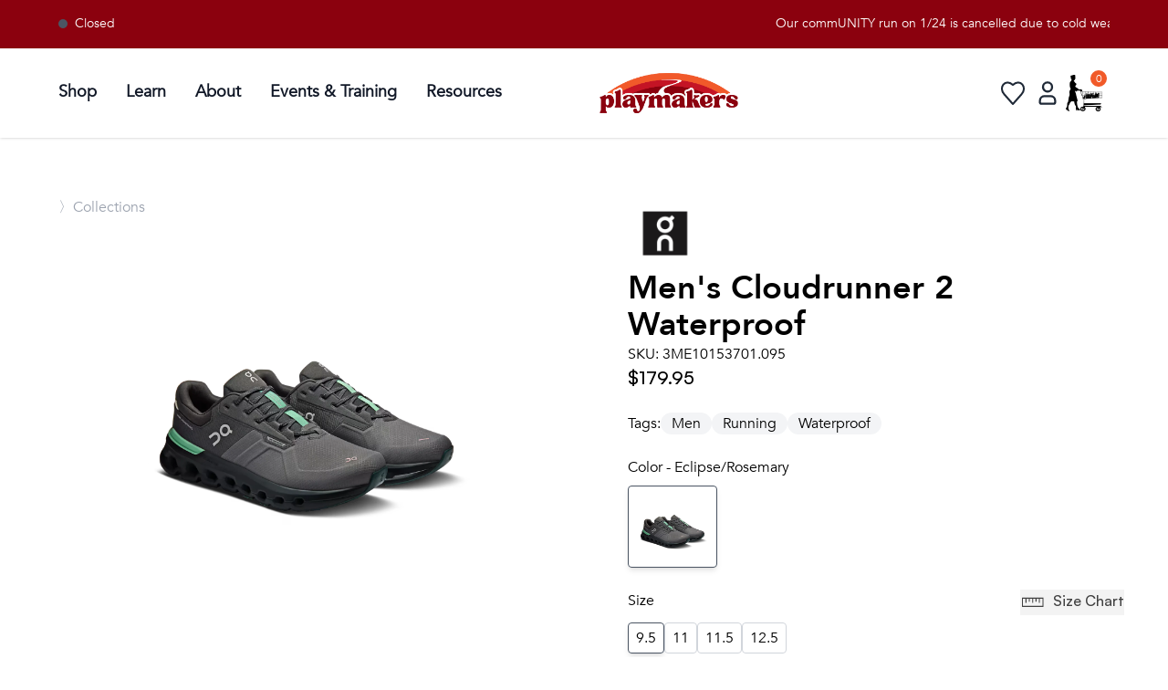

--- FILE ---
content_type: text/html
request_url: https://playmakers.com/products/cloudrunner-2-wp
body_size: 15617
content:
<!DOCTYPE html><html lang="en"><head><meta charSet="utf-8"/><meta name="viewport" content="width=device-width,initial-scale=1"/><title>Cloudrunner 2 Waterproof | On Footwear | Playmakers</title><link rel="stylesheet" href="https://cdn.shopify.com/oxygen-v2/24077/8163/29056/2818897/build/_assets/reset-KNKZJIIQ.css"/><link rel="stylesheet" href="https://cdn.shopify.com/oxygen-v2/24077/8163/29056/2818897/build/_assets/app-2SXWKVQ5.css"/><link rel="stylesheet" href="https://cdn.shopify.com/oxygen-v2/24077/8163/29056/2818897/build/_assets/tailwind-NX7E7A2G.css"/><link rel="stylesheet" href="https://cdn.shopify.com/oxygen-v2/24077/8163/29056/2818897/build/_assets/autocomplete-45XAKCHP.css"/><link rel="preconnect" href="https://cdn.shopify.com"/><link rel="preconnect" href="http://localhost:3000"/><link rel="preconnect" href="https://shop.app"/><link rel="preconnect" href="https://cdn.accentuate.io"/><link rel="icon" type="image/png" href="https://cdn.shopify.com/oxygen-v2/24077/8163/29056/2818897/build/_assets/New_FavIcon-N433WAIJ.png" sizes="48x48"/><script nonce="0e4e0b7413e715edbec1ee0f98016539" async="">
(function(w,d,s,l,i){
  w[l]=w[l]||[];
  w[l].push({'gtm.start': new Date().getTime(),event:'gtm.js'});
  var f=d.getElementsByTagName(s)[0],
  j=d.createElement(s),dl=l!='dataLayer'?'&l='+l:'';
  j.async=true;j.src='https://www.googletagmanager.com/gtm.js?id='+i+dl;
  f.parentNode.insertBefore(j,f);
})(window,document,'script','dataLayer','GTM-KCGCC7Z8');
</script></head><body><div aria-modal="true" class="overlay gray" id="cart-aside" role="dialog"><button class="close-outside"></button><aside class="bg-gray-50"><div class="flex flex-row justify-between p-4"><h3 class="font-AvenirBold text-2xl text-gray-800">Shopping Cart</h3><button class="close"><svg class="w-[25px] h-[25px] text-gray-800 dark:text-white" aria-hidden="true" xmlns="http://www.w3.org/2000/svg" fill="none" viewBox="0 0 20 20"><path stroke="currentColor" stroke-linecap="round" stroke-linejoin="round" stroke-width="1.8" d="m13 7-6 6m0-6 6 6m6-3a9 9 0 1 1-18 0 9 9 0 0 1 18 0Z"></path></svg></button></div><main><!--$--><div class="cart-main "><div><br/><p>Looks like you haven’t added anything yet, let’s get you started!</p><br/><a data-discover="true" href="/collections/all">Continue shopping →</a></div><div class=""></div></div><!--/$--></main></aside></div><div class="bg-munson-maroon info-banner top-0 left-0 overflow-hidden w-[100%]"><div class="flex justify-between w-full p-4 px-16" data-testid="infoBanner"><div class="min-w-max flex sm:inline-block items-start mr-6 text-sm font-normal text-white w-fit"><div class="hidden sm:inline-block"><div class="flex items-center"><div class="w-2.5 h-2.5 rounded-full bg-gray-600"></div><p class="mx-2">Closed</p></div></div></div><div id="screenWidth" class="flex overflow-hidden w-full justify-center"><p class="flex text-sm font-normal text-white min-w-min" style="position:relative;white-space:nowrap;animation:scroll 40s linear infinite;transform:translateX(100%)">Our commUNITY run on 1/24 is cancelled due to cold weather conditions. Stay safe!</p><style>@keyframes scroll {from {transform: translateX(100%);}to {transform: translateX(-100%);}}</style></div></div></div><div data-insights-object-id="{{objectID}}" data-insights-position="{{__position}}" data-insights-query-id="{{__queryID}}" class="lg:px-16 py-2.5 sm:px-4 text-black align-middle shadow sticky top-0 bg-white z-50" data-testid="nav"><div class="mx-auto flex items-center justify-between w-full"><nav class="bg-white border-gray-200 dark:border-gray-600 dark:bg-gray-900 min-w-[135px]"><div class="flex  items-center mx-auto max-w-screen-xl py-3"><button data-drawer-target="sidebar-info" data-drawer-toggle="sidebar-info" aria-controls="sidebar-info" type="button" class="inline-flex items-center p-2 ml-3 text-sm  rounded-lg lg:hidden  focus:outline-none focus:ring-2 focus:ring-gray-200 dark:text-gray-400 dark:hover:bg-gray-700 dark:focus:ring-gray-600 mr-2"><span class="sr-only">Open sidebar</span><svg class="h-5 w-5 md:h-7 md:w-7" aria-hidden="true" xmlns="http://www.w3.org/2000/svg" fill="none" viewBox="0 0 17 14"><path stroke="currentColor" stroke-linecap="round" stroke-linejoin="round" stroke-width="1.4" d="M1 1h15M1 7h15M1 13h15"></path></svg></button><div class="flex items-center"><button><svg class="flex lg:hidden h-5 w-5 md:h-7 md:w-7" viewBox="0 0 14 14" fill="none" xmlns="http://www.w3.org/2000/svg"><path d="M10.2439 9.48242C10.9189 8.58242 11.3689 7.38242 11.3689 6.10742C11.3689 3.03242 8.8189 0.482422 5.7439 0.482422C2.6689 0.482422 0.118896 3.03242 0.118896 6.10742C0.118896 9.18242 2.6689 11.7324 5.7439 11.7324C7.0189 11.7324 8.1439 11.3574 9.1189 10.6074L12.5689 13.9824L13.6189 12.8574L10.2439 9.48242ZM5.7439 10.2324C3.4939 10.2324 1.6189 8.35742 1.6189 6.10742C1.6189 3.85742 3.4939 1.98242 5.7439 1.98242C7.9939 1.98242 9.8689 3.85742 9.8689 6.10742C9.8689 8.35742 7.9939 10.2324 5.7439 10.2324Z" fill="black" stroke-width="1.2"></path></svg></button><div class="fixed top-0 left-0 w-full bg-white null z-10 overflow-hidden transition-all duration-500 h-0"><div class="flex justify-between items-center h-full px-4"><div> </div><div class="flex flex-row justify-end"><button><svg class="w-6 h-6 text-gray-800 dark:text-white" aria-hidden="true" xmlns="http://www.w3.org/2000/svg" fill="none" viewBox="0 0 18 10"><path stroke="currentColor" stroke-linecap="round" stroke-linejoin="round" stroke-width="2" d="M13 7 7.674 1.3a.91.91 0 0 0-1.348 0L1 7"></path></svg></button></div></div></div></div><div id="mega-menu-full" class="items-center  justify-between text-sm hidden w-full lg:flex md:w-auto md:order-1 "><ul class="flex flex-col space-x-2 p-4 md:p-0 mt-4 rounded-lg bg-gray-50 md:flex-row md:space-x-8 md:mt-0 md:border-0 md:bg-white dark:bg-gray-800 md:dark:bg-gray-900 dark:border-gray-700" data-testid="nav-links"><li class="py-2 border-b-2 border-white hover:border-[#D61D1D]"><a href="/collections/all" id="mega-menu-full-dropdown-button" data-collapse-toggle="mega-menu-full-dropdown" class="flex items-center md:text-sm lg:text-lg font-bold justify-between w-full py-2 pl-3 pr-4 text-gray-900 rounded md:w-auto hover:bg-gray-100 md:hover:bg-transparent md:border-0  md:p-0 dark:text-white dark:hover-bg-gray-700 dark:hover-text-blue-500 md:dark:hover-bg-transparent dark:border-gray-700">Shop</a></li><li class="py-2 border-b-2 border-white hover:border-[#D61D1D]"><a href="/good-form" id="mega-menu-full-dropdown-button" data-collapse-toggle="mega-menu-full-dropdown" class="flex items-center md:text-sm lg:text-lg font-bold justify-between w-full py-2 pl-3 pr-4 text-gray-900 rounded md:w-auto hover:bg-gray-100 md:hover:bg-transparent md:border-0  md:p-0 dark:text-white dark:hover-bg-gray-700 dark:hover-text-blue-500 md:dark:hover-bg-transparent dark:border-gray-700">Learn</a></li><li class="py-2 border-b-2 border-white hover:border-[#D61D1D]"><a href="/about" id="mega-menu-full-dropdown-button" data-collapse-toggle="mega-menu-full-dropdown" class="flex items-center md:text-sm lg:text-lg font-bold justify-between w-full py-2 pl-3 pr-4 text-gray-900 rounded md:w-auto hover:bg-gray-100 md:hover:bg-transparent md:border-0  md:p-0 dark:text-white dark:hover-bg-gray-700 dark:hover-text-blue-500 md:dark:hover-bg-transparent dark:border-gray-700">About</a></li><li class="py-2 border-b-2 border-white hover:border-[#D61D1D]"><a href="/team-playmakers" id="mega-menu-full-dropdown-button" data-collapse-toggle="mega-menu-full-dropdown" class="flex items-center md:text-sm lg:text-lg font-bold justify-between w-full py-2 pl-3 pr-4 text-gray-900 rounded md:w-auto hover:bg-gray-100 md:hover:bg-transparent md:border-0  md:p-0 dark:text-white dark:hover-bg-gray-700 dark:hover-text-blue-500 md:dark:hover-bg-transparent dark:border-gray-700">Events &amp; Training</a></li><li class="py-2 border-b-2 border-white hover:border-[#D61D1D]"><a href="https://playmakers.com/resources" id="mega-menu-full-dropdown-button" data-collapse-toggle="mega-menu-full-dropdown" class="flex items-center md:text-sm lg:text-lg font-bold justify-between w-full py-2 pl-3 pr-4 text-gray-900  rounded md:w-auto hover:bg-gray-100 md:hover:bg-transparent md:border-0  md:p-0 dark:text-white dark:hover-bg-gray-700 dark:hover-text-blue-500 md:dark:hover-bg-transparent dark:border-gray-700">Resources</a></li></ul></div></div></nav><div class="flex items-center justify-center flex-1"><a href="/" data-testid="logo-link"><div class="max-w-[140px] mx-auto  sm:max-w-[180px] p-2 "><img src="/pm_logo_new.png" class="w-full" alt=""/></div></a></div><div class="items-center inline-flex lg:min-w-[300px] justify-items-end"><div class="hidden md:flex"></div><div class="flex items-center justify-end w-full gap-2 md:gap-2 h-full" role="navigation"><div class="hidden sm:hidden md:hidden lg:block relative"><div></div></div><a href="/favorites" data-testid="favoriteButton"><svg class="w-9 h-9 text-gray-800 dark:text-white hover:scale-125 duration-200" aria-hidden="true" xmlns="http://www.w3.org/2000/svg" fill="none" viewBox="0 0 24 24" data-testid="favoriteIcon"><path stroke="currentColor" stroke-linecap="round" stroke-linejoin="round" stroke-width="1.4" d="M12 6C6.5 1 1 8 5.8 13l6.2 7 6.2-7C23 8 17.5 1 12 6Z"></path></svg></a><!--$--><a href="/account/login" data-testid="accountLink"><svg class="w-10 h-10 text-gray-800 dark:text-white hover:scale-125 duration-200" aria-hidden="true" xmlns="http://www.w3.org/2000/svg" fill="none" viewBox="0 0 24 24" data-testid="accountButtonInactive"><path stroke="currentColor" stroke-width="1.4" d="M7 17v1c0 .6.4 1 1 1h8c.6 0 1-.4 1-1v-1a3 3 0 0 0-3-3h-4a3 3 0 0 0-3 3Zm8-9a3 3 0 1 1-6 0 3 3 0 0 1 6 0Z"></path></svg></a><!--/$--><!--$--><a href="#cart-aside" style="position:relative" class="z-9 mr-4 md:mr-2"><img src="/shopping_cart_lady_2024.jpg" class="md:w-[40px] w-[25px] md:h-[40px] h-[25px]" alt="cart-icon"/><span class="bg-okemos-orange text-white sm:text-md text-xs sm:w-[18px] sm:h-[18px] w-[15px] h-[15px] text-md flex items-center justify-center absolute pointer-events-none right-[-5px] top-[-5px] rounded-full">0</span></a><!--/$--></div></div></div></div><main class="overflow-x-hidden"><section><div class="product mt-8 md:mt-16"><div class="block md:hidden relative"><div class="flex flex-row flex-wrap gap-2 text-md font-AvenirRegular text-gray-400 p-4 pt-0 pb-0 px-8 lg:px-16"><a href="/collections/all" class="hover:cursor-pointer hover:text-gray-600 duration-200" data-testid="breadCrumbsProductAll">〉<!-- -->Collections</a></div><div class="relative"><img alt="On, Cloudrunner 2 Waterproof, Men&#x27;s,  Eclipse/Rosemary" decoding="async" height="100" loading="lazy" sizes="(min-width: 45em) 50vw, 100vw" src="https://cdn.shopify.com/s/files/1/0258/5411/5893/files/fd33ed93709c42f9788cedb7c244bfb72eb882b9.avif?v=1751776522&amp;width=100&amp;height=100&amp;crop=center" srcSet="https://cdn.shopify.com/s/files/1/0258/5411/5893/files/fd33ed93709c42f9788cedb7c244bfb72eb882b9.avif?v=1751776522&amp;width=200&amp;height=200&amp;crop=center 200w, https://cdn.shopify.com/s/files/1/0258/5411/5893/files/fd33ed93709c42f9788cedb7c244bfb72eb882b9.avif?v=1751776522&amp;width=400&amp;height=400&amp;crop=center 400w, https://cdn.shopify.com/s/files/1/0258/5411/5893/files/fd33ed93709c42f9788cedb7c244bfb72eb882b9.avif?v=1751776522&amp;width=600&amp;height=600&amp;crop=center 600w, https://cdn.shopify.com/s/files/1/0258/5411/5893/files/fd33ed93709c42f9788cedb7c244bfb72eb882b9.avif?v=1751776522&amp;width=800&amp;height=800&amp;crop=center 800w, https://cdn.shopify.com/s/files/1/0258/5411/5893/files/fd33ed93709c42f9788cedb7c244bfb72eb882b9.avif?v=1751776522&amp;width=1000&amp;height=1000&amp;crop=center 1000w, https://cdn.shopify.com/s/files/1/0258/5411/5893/files/fd33ed93709c42f9788cedb7c244bfb72eb882b9.avif?v=1751776522&amp;width=1200&amp;height=1200&amp;crop=center 1200w" width="100" class="max-h-[550px] object-contain mt-20 px-8" style="width:100%;aspect-ratio:1/1"/></div></div><div class="hidden product-image w-full box-border md:flex md:justify-start md:flex-col md:content-center"><div class="flex flex-row flex-wrap gap-2 text-md font-AvenirRegular text-gray-400 p-4 pt-0 pb-0 px-8 lg:px-16"><a href="/collections/all" class="hover:cursor-pointer hover:text-gray-600 duration-200" data-testid="breadCrumbsProductAll">〉<!-- -->Collections</a></div><div style="width:50vw;height:60vh;overflow:hidden;position:relative;box-sizing:border-box;padding:2rem;padding-left:4rem"><img alt="On, Cloudrunner 2 Waterproof, Men&#x27;s,  Eclipse/Rosemary" decoding="async" height="100" loading="lazy" src="https://cdn.shopify.com/s/files/1/0258/5411/5893/files/fd33ed93709c42f9788cedb7c244bfb72eb882b9.avif?v=1751776522&amp;width=100&amp;height=100&amp;crop=center" srcSet="https://cdn.shopify.com/s/files/1/0258/5411/5893/files/fd33ed93709c42f9788cedb7c244bfb72eb882b9.avif?v=1751776522&amp;width=200&amp;height=200&amp;crop=center 200w, https://cdn.shopify.com/s/files/1/0258/5411/5893/files/fd33ed93709c42f9788cedb7c244bfb72eb882b9.avif?v=1751776522&amp;width=400&amp;height=400&amp;crop=center 400w, https://cdn.shopify.com/s/files/1/0258/5411/5893/files/fd33ed93709c42f9788cedb7c244bfb72eb882b9.avif?v=1751776522&amp;width=600&amp;height=600&amp;crop=center 600w, https://cdn.shopify.com/s/files/1/0258/5411/5893/files/fd33ed93709c42f9788cedb7c244bfb72eb882b9.avif?v=1751776522&amp;width=800&amp;height=800&amp;crop=center 800w, https://cdn.shopify.com/s/files/1/0258/5411/5893/files/fd33ed93709c42f9788cedb7c244bfb72eb882b9.avif?v=1751776522&amp;width=1000&amp;height=1000&amp;crop=center 1000w, https://cdn.shopify.com/s/files/1/0258/5411/5893/files/fd33ed93709c42f9788cedb7c244bfb72eb882b9.avif?v=1751776522&amp;width=1200&amp;height=1200&amp;crop=center 1200w" width="100" class="max-h-[60vh] mr-0 object-contain mt-0" style="width:100%;aspect-ratio:1/1;position:absolute;left:0px;top:0px;transform:scale(1);transition:transform 0.2s ease-in-out;max-width:100%;padding:2rem;padding-left:4rem" data-testid="principalImg"/></div><div class="hidden md:flex md:flex-wrap h-fit pl-16 mr-0 gap-2 md:gap-2 p-8 justify-center" data-testid="secondaryImgs"></div></div><div class="product-main pl-8 pr-8 md:pr-16 md:pt-0 flex flex-col justify-between min-w-[50vw] box-border"><div><a class="vendor-logo" href="/collections/on"><img alt="On" decoding="async" loading="lazy" src="https://cdn.accentuate.io/4491145707573/11337383870517/on-running-logo-shopify-v1599377788191.jpg?1440x1440=&amp;width=100&amp;crop=center" srcSet="https://cdn.accentuate.io/4491145707573/11337383870517/on-running-logo-shopify-v1599377788191.jpg?1440x1440=&amp;width=200&amp;crop=center 200w, https://cdn.accentuate.io/4491145707573/11337383870517/on-running-logo-shopify-v1599377788191.jpg?1440x1440=&amp;width=400&amp;crop=center 400w, https://cdn.accentuate.io/4491145707573/11337383870517/on-running-logo-shopify-v1599377788191.jpg?1440x1440=&amp;width=600&amp;crop=center 600w, https://cdn.accentuate.io/4491145707573/11337383870517/on-running-logo-shopify-v1599377788191.jpg?1440x1440=&amp;width=800&amp;crop=center 800w, https://cdn.accentuate.io/4491145707573/11337383870517/on-running-logo-shopify-v1599377788191.jpg?1440x1440=&amp;width=1000&amp;crop=center 1000w, https://cdn.accentuate.io/4491145707573/11337383870517/on-running-logo-shopify-v1599377788191.jpg?1440x1440=&amp;width=1200&amp;crop=center 1200w, https://cdn.accentuate.io/4491145707573/11337383870517/on-running-logo-shopify-v1599377788191.jpg?1440x1440=&amp;width=1400&amp;crop=center 1400w, https://cdn.accentuate.io/4491145707573/11337383870517/on-running-logo-shopify-v1599377788191.jpg?1440x1440=&amp;width=1600&amp;crop=center 1600w, https://cdn.accentuate.io/4491145707573/11337383870517/on-running-logo-shopify-v1599377788191.jpg?1440x1440=&amp;width=1800&amp;crop=center 1800w, https://cdn.accentuate.io/4491145707573/11337383870517/on-running-logo-shopify-v1599377788191.jpg?1440x1440=&amp;width=2000&amp;crop=center 2000w, https://cdn.accentuate.io/4491145707573/11337383870517/on-running-logo-shopify-v1599377788191.jpg?1440x1440=&amp;width=2200&amp;crop=center 2200w, https://cdn.accentuate.io/4491145707573/11337383870517/on-running-logo-shopify-v1599377788191.jpg?1440x1440=&amp;width=2400&amp;crop=center 2400w, https://cdn.accentuate.io/4491145707573/11337383870517/on-running-logo-shopify-v1599377788191.jpg?1440x1440=&amp;width=2600&amp;crop=center 2600w, https://cdn.accentuate.io/4491145707573/11337383870517/on-running-logo-shopify-v1599377788191.jpg?1440x1440=&amp;width=2800&amp;crop=center 2800w, https://cdn.accentuate.io/4491145707573/11337383870517/on-running-logo-shopify-v1599377788191.jpg?1440x1440=&amp;width=3000&amp;crop=center 3000w" width="100" style="width:15%" data-testid="brandLink"/></a><div class="flex flex-col justify-between"><h1 class="mt-8 text-4xl font-AvenirBold">Men&#x27;s <!-- -->Cloudrunner 2 Waterproof</h1><p class="font-AvenirRegular ">SKU: <!-- -->3ME10153701.095</p></div><div class="product-price font-SatoshiMedium text-xl"><div>$179.95</div></div><br/><div class="flex flex-row gap-4"><p>Tags:</p><ul class=" tags flex flex-row flex-wrap gap-2"><li class="tags bg-gray-100 rounded-full items-center justify-center px-2 md:px-3 whitespace-nowrap hover:bg-gray-200 duration-200"><a href="https://playmakers.com/collections/all?shopify_products%5Bquery%5D=men">Men</a></li><li class="tags bg-gray-100 rounded-full items-center justify-center px-2 md:px-3 whitespace-nowrap hover:bg-gray-200 duration-200"><a href="https://playmakers.com/collections/all?shopify_products%5Bquery%5D=running">Running</a></li><li class="tags bg-gray-100 rounded-full items-center justify-center px-2 md:px-3 whitespace-nowrap hover:bg-gray-200 duration-200"><a href="https://playmakers.com/collections/all?shopify_products%5Bquery%5D=waterproof">Waterproof</a></li></ul></div><br/><!--$--><div class="product-form"><div class="product-options"><div class="flex flex-row justify-between"><h5>Color - Eclipse/Rosemary</h5></div><div class="product-options-grid gap-2 mt-2 m-0"><a class="product-options-item rounded border hover:shadow-md transition-all duration-300 ease-in-out shadow-md border-gray-600" data-discover="true" href="/products/cloudrunner-2-wp?Color=Eclipse%2FRosemary"><div class="relative"><img src="https://cdn.shopify.com/s/files/1/0258/5411/5893/files/fd33ed93709c42f9788cedb7c244bfb72eb882b9.avif?v=1751776522" alt="On, Cloudrunner 2 Waterproof, Men&#x27;s,  Eclipse/Rosemary" class="w-20"/></div></a></div><br/></div><div class="product-options"><div class="flex flex-row justify-between"><h5>Size </h5><div><button class="flex flex-row font-SatoshiMedium hover:underline transition-opacity duration-300 ease-in-out opacity-75 hover:opacity-100"><img class="mr-2" src="/sizeChartRuler.svg" alt="sizeChartRuler"/>Size Chart</button></div></div><div class="product-options-grid gap-2 mt-2 m-0"><a class="product-options-item rounded border hover:shadow-md transition-all duration-300 ease-in-out shadow-md border-gray-600" data-discover="true" href="/products/cloudrunner-2-wp?Size=9.5"><p data-testid="size"> <!-- -->9.5</p></a><a class="product-options-item rounded border hover:shadow-md transition-all duration-300 ease-in-out border-gray-300 shadow-none hover:border-gray-400" data-discover="true" href="/products/cloudrunner-2-wp?Size=11"><p data-testid="size"> <!-- -->11</p></a><a class="product-options-item rounded border hover:shadow-md transition-all duration-300 ease-in-out border-gray-300 shadow-none hover:border-gray-400" data-discover="true" href="/products/cloudrunner-2-wp?Size=11.5"><p data-testid="size"> <!-- -->11.5</p></a><a class="product-options-item rounded border hover:shadow-md transition-all duration-300 ease-in-out border-gray-300 shadow-none hover:border-gray-400" data-discover="true" href="/products/cloudrunner-2-wp?Size=12.5"><p data-testid="size"> <!-- -->12.5</p></a></div><br/></div><div class="product-options"><div class="flex flex-row justify-between"><h5>Width </h5></div><div class="product-options-grid gap-2 mt-2 m-0"><a class="product-options-item rounded border hover:shadow-md transition-all duration-300 ease-in-out shadow-md border-gray-600" data-discover="true" href="/products/cloudrunner-2-wp?Width=D"><p data-testid="size"> <!-- -->D</p></a></div><br/></div><div class="mb-4"><div class="rounded-md w-fit min-w-[100px] text-xl bg-gray-100 items-center justify-between "><button class="rounded-lg font-AvenirBold  px-3 py-1 mr-2 hover:bg-gray-200">-</button><span class="mx-4">1</span><button class="rounded-lg text-gray-300 font-AvenirBold px-3 py-1 ml-2" disabled="">+</button></div></div><br/><form method="post" action="/cart"><input type="hidden" name="cartFormInput" value="{&quot;action&quot;:&quot;LinesAdd&quot;,&quot;inputs&quot;:{&quot;lines&quot;:[{&quot;merchandiseId&quot;:&quot;gid://shopify/ProductVariant/51495548584120&quot;,&quot;quantity&quot;:1}]}}"/><div class=" add-to-cart w-full flex items-center gap-2"><input name="analytics" type="hidden"/><button type="submit" data-insights-object-id="{{objectID}}" data-insights-position="{{__position}}" data-insights-query-id="{{__queryID}}" class=" add-to-cart-button font-AvenirBold text-xl bg-rwl-red hover:bg-munson-maroon p-2 rounded-full w-full px-12" style="color:white" data-testid="add-to-cart-button">Add to Cart</button><div><svg class="product-page-favorite w-10 h-10 text-gray-800 dark:text-white hover:scale-125 duration-200" aria-hidden="true" xmlns="http://www.w3.org/2000/svg" fill="none" viewBox="0 0 24 24"><path stroke="currentColor" stroke-linecap="round" stroke-linejoin="round" stroke-width="1.4" d="M12 6C6.5 1 1 8 5.8 13l6.2 7 6.2-7C23 8 17.5 1 12 6Z"></path></svg></div></div></form><div class="text-center mt-3"><div class="inline-block"><div class="text-center"><p class="inline-block">Pay in full or in 4 interest-free installments of<!-- --> <span class="font-bold">$<!-- -->44.99</span> <!-- -->with<!-- --> <img src="/ShopPayColor.png" alt="Payment Method Logo" class="h-4 inline-block align-middle"/><span class="cursor-pointer underline hover:text-blue-500 ml-2">Learn more</span></p></div></div></div></div><div class="mt-16"><div class="border-t border-b border-black"><div class="grid grid-cols-1 justify-center "><div class="flex flex-row justify-between"><h2 class="font-AvenirBold md:text-2xl text-xl p-4">The Rundown</h2><svg class="w-[15px] h-[15px] md:w-[17px] md:h-[17px] text-gray-800 dark:text-white justify-center items-center mt-6 mr-2 transform  " aria-hidden="true" xmlns="http://www.w3.org/2000/svg" fill="none" viewBox="0 0 14 8"><path stroke="currentColor" stroke-linecap="round" stroke-linejoin="round" stroke-width="2.7" d="m1 1 5.326 5.7a.909.909 0 0 0 1.348 0L13 1"></path></svg></div></div></div></div><!--/$--><br/></div></div></div></section></main><div class="w-full p-8 md:p-16 flex flex-col md:flex-row gap-8 md:gap-16 justify-between " data-testid="preFooter"><div class="mb-8 md:mb-0 md:w-1/4"><h1 class="text-2xl font-AvenirBold">Come Visit Us</h1><ul><li>2299 West Grand River Ave.</li><li>Okemos, MI 48864</li><li><a href="tel:517-349-3803">517-349-3803</a></li><div class="flex items-center space-x-2"><i><svg stroke="currentColor" fill="currentColor" stroke-width="0" viewBox="0 0 512 512" height="1em" width="1em" xmlns="http://www.w3.org/2000/svg"><path d="M249.4 25.4c12.5-12.5 32.8-12.5 45.3 0s12.5 32.8 0 45.3L269.3 96 416 96c53 0 96 43 96 96v32c0 17.7-14.3 32-32 32s-32-14.3-32-32V192c0-17.7-14.3-32-32-32l-146.7 0 25.4 25.4c12.5 12.5 12.5 32.8 0 45.3s-32.8 12.5-45.3 0l-80-80c-12.5-12.5-12.5-32.8 0-45.3l80-80zm13.3 256l80 80c12.5 12.5 12.5 32.8 0 45.3l-80 80c-12.5 12.5-32.8 12.5-45.3 0s-12.5-32.8 0-45.3L242.7 416 96 416c-17.7 0-32 14.3-32 32v32c0 17.7-14.3 32-32 32s-32-14.3-32-32V448c0-53 43-96 96-96l146.7 0-25.4-25.4c-12.5-12.5-12.5-32.8 0-45.3s32.8-12.5 45.3 0zM384 384a64 64 0 1 1 128 0 64 64 0 1 1 -128 0zM64 192A64 64 0 1 1 64 64a64 64 0 1 1 0 128z"></path></svg></i><a rel="noopener noreferrer" href="https://maps.google.com/maps/dir//Playmakers+2299+W+Grand+River+Ave+Okemos,+MI+48864/@42.7227589,-84.4357544,14z/data=!4m5!4m4!1m0!1m2!1m1!1s0x8822dd53852ccc0b:0x922bd0d5fae6ad7c" target="_blank"><h1 class="font-SatoshiMedium">Directions</h1></a></div></ul></div><div class="mb-8 md:mb-0 md:w-1/4"><h1 class="text-2xl font-AvenirBold">Hours</h1><ul><li><span class="font-AvenirBold">Monday - Friday</span> <!-- -->11:00am - 7:00pm</li><li><span class="font-AvenirBold">Saturday</span> <!-- -->10:00am - 5:00pm</li><li><span class="font-AvenirBold">Sunday</span> <!-- -->Closed</li></ul></div><div class="mb-8 md:mb-0 md:w-1/4"><h1 class="text-2xl font-AvenirBold mb-4">Social</h1><ul class="flex space-x-2 items-center"><a class="text-2xl" href="https://www.facebook.com/Playmakersfit" target="_blank" rel="noopener noreferrer"><img class="w-6" src="https://growing-moonlight-c9cb750c3b.media.strapiapp.com/image_6cd4911a64.png"/></a><a class="text-2xl" href="https://www.instagram.com/playmakersfit/?hl=en" target="_blank" rel="noopener noreferrer"><img class="w-6" src="https://growing-moonlight-c9cb750c3b.media.strapiapp.com/image_cf7dc43434.png"/></a><a class="text-2xl" href="https://www.strava.com/clubs/playmakers" target="_blank" rel="noopener noreferrer"><img class="w-6" src="https://growing-moonlight-c9cb750c3b.media.strapiapp.com/image_6f7b61127d.png"/></a><a class="text-2xl" href="https://www.youtube.com/@playmakersfit" target="_blank" rel="noopener noreferrer"><img class="w-6" src="https://growing-moonlight-c9cb750c3b.media.strapiapp.com/image_0dfb54badd.png"/></a><a class="text-2xl" href="https://www.tiktok.com/@playmakersfit_" target="_blank" rel="noopener noreferrer"><img class="w-6" src="https://growing-moonlight-c9cb750c3b.media.strapiapp.com/Tik_Tok_Thumbnail_7da4b7ab7e.png"/></a></ul></div><div class="mb-8 md:mb-0 md:w-1/4 justify-end"><figure><a href="https://www.therunningevent.com/best-running-stores-2025" target="_blank" rel="noopener noreferrer"><img class="w-20 mb-4" src="/2025-best-running-stores-Logo.svg" alt=""/></a></figure><figure><a href="https://www.runningdiversity.com" target="_blank" rel="noopener noreferrer"><img class="w-20" src="/RIDC_Logo_Letters_Color_RGB_LG1.png" alt=""/></a></figure></div></div><footer data-testid="flowbite-footer" class="bg-munson-maroon flex flex-col md:justify-between w-full p-6"><div class="w-full px-8 md:px-16 mt-8"><div class="flex flex-col w-full justify-between"><div class="flex flex-col md:flex-row md:justify-between"><div><a data-testid="flowbite-footer-brand" href="/" class="mb-4 flex items-center sm:mb-0" width="250" height="90"><img alt="PM Logo" src="/pm_logo_white.png" class="h-16"/><span data-testid="flowbite-footer-brand-span" class="self-center whitespace-nowrap text-2xl font-semibold text-gray-800 dark:text-white"></span></a></div><form class="flex flex-col md:flex-row"><h2 class="mb-6 mr-6 md:ml-6 md:mr-0 lg:mr-6 text-lg mt-8 md:mt-0 font-AvenirBold text-white">Get updates from Playmakers</h2><div class="flex flex-col items-start mb-8 md:mb-0"><div class="flex items-center"><input type="email" placeholder="Email" class="mb-6 text-white text-sm border-b-2 border-l-0 border-r-0 border-t-0 border-white placeholder-font-light placeholder-white bg-munson-maroon submit-input-email-subscription" value=""/><button type="submit" class="mb-8"><svg width="20" height="20" viewBox="0 0 27 27" fill="none" class="transform transition-transform duration-1000 ease-in-out hover:scale-110"><defs></defs><circle r="11.5" cx="13.5" cy="13.5" fill="none" stroke="white" stroke-width="1"></circle><g clip-path="url(#clip0_49_3)"><path d="M13.3832 21.1554L11.6743 19.4464L16.2246 14.8953H5.49683V12.4773H16.2246L11.6743 7.92537L13.384 6.21484L19.999 12.8306C20.1114 12.9428 20.2006 13.0761 20.2614 13.2228C20.3222 13.3695 20.3536 13.5267 20.3536 13.6855C20.3536 13.8443 20.3222 14.0016 20.2614 14.1482C20.2006 14.2949 20.1114 14.4282 19.999 14.5404L13.384 21.1554H13.3832Z" fill="#FFFFFF" transform=""></path></g></svg></button></div></div></form></div><div class="flex flex-row grid-cols-1 flex-wrap justify-between sm:mt-4 sm:grid-cols-7 sm:gap-3"><div class="w-fit lg:col-span-1"><p class="lg:w-[250px] max-w-[60vw] xl:w-[350px] text-sm text-white pt-4 pb-6">At Playmakers, we understand that the land on which we run, walk, and live is the ancestral and traditional lands of the Odawa, Ojibwe, and Potawatomi people. We acknowledge the significance of this land and pledge to uphold, respect, and honor indigenous communities, while also acknowledging the intricate and painful history they have endured.</p></div><div class="w-full lg:w-fit justify-between md:w-auto md:col-span-1"><h1 class="text-white font-AvenirBold text-xl pb-4 pt-4 md:pt-0">Shop</h1><ul data-testid="footer-groupLink" class="flex flex-wrap text-sm dark:text-white flex-col space-y-4 text-white text-opacity-70"><li class="last:mr-0 md:mr-6 mt-0 mb-0"><a href="/collections/men" class="hover:underline">Men</a></li><li class="last:mr-0 md:mr-6 mt-0 mb-0"><a href="/collections/women" class="hover:underline">Women</a></li><li class="last:mr-0 md:mr-6 mt-0 mb-0"><a href="/collections/kids" class="hover:underline">Kids</a></li></ul></div><div class="w-full lg:w-fit justify-between md:w-auto md:col-span-1"><h1 class="text-white font-AvenirBold text-xl pb-4 pt-4 md:pt-0">Learn</h1><ul data-testid="footer-groupLink" class="flex flex-wrap text-sm dark:text-white flex-col space-y-4 text-white text-opacity-70"><li class="last:mr-0 md:mr-6 mt-0 mb-0"><a href="https://www.playmakers.com/good-form" class="hover:underline">Good Form</a></li><li class="last:mr-0 md:mr-6 mt-0 mb-0"><a href="/injury-education-and-clinics" class="hover:underline">Injury Clinics</a></li><li class="last:mr-0 md:mr-6 mt-0 mb-0"><a href="/fit-process" class="hover:underline">Fit Process</a></li><li class="last:mr-0 md:mr-6 mt-0 mb-0"><a href="/blog" class="hover:underline">Blog</a></li></ul></div><div class="w-full lg:w-fit justify-between md:w-auto md:col-span-1"><h1 class="text-white font-AvenirBold text-xl pb-4 pt-4 md:pt-0">About</h1><ul data-testid="footer-groupLink" class="flex flex-wrap text-sm dark:text-white flex-col space-y-4 text-white text-opacity-70"><li class="last:mr-0 md:mr-6 mt-0 mb-0"><a href="/about" class="hover:underline">Who We Are</a></li><li class="last:mr-0 md:mr-6 mt-0 mb-0"><a href="/playmakers-fit-foundation" class="hover:underline">Playmakers Foundation</a></li><li class="last:mr-0 md:mr-6 mt-0 mb-0"><a href="/giving-back" class="hover:underline">Giving Back</a></li><li class="last:mr-0 md:mr-6 mt-0 mb-0"><a href="/inside-the-store" class="hover:underline">Inside the Store</a></li></ul></div><div class="w-full lg:w-fit justify-between md:w-auto md:col-span-1"><h1 class="text-white font-AvenirBold text-xl pb-4 pt-4 md:pt-0">Events</h1><ul data-testid="footer-groupLink" class="flex flex-wrap text-sm dark:text-white flex-col space-y-4 text-white text-opacity-70"><li class="last:mr-0 md:mr-6 mt-0 mb-0"><a href="/team-playmakers" class="hover:underline">Team Playmakers</a></li><li class="last:mr-0 md:mr-6 mt-0 mb-0"><a href="https://www.playmakers.com/playmakers-races" class="hover:underline">Playmakers Races</a></li><li class="last:mr-0 md:mr-6 mt-0 mb-0"><a href="/community-races" class="hover:underline">Community</a></li><li class="last:mr-0 md:mr-6 mt-0 mb-0"><a href="/prep-school-running" class="hover:underline">Prep &amp; Youth Running</a></li></ul></div></div></div><hr data-testid="footer-divider" class="my-6 border-gray-200 sm:mx-auto dark:border-gray-700 lg:my-8 text-white mt-8 w-full"/><div class="sm:flex sm:items-center sm:justify-between"><div data-testid="flowbite-footer-copyright" class="text-sm dark:text-gray-400 sm:text-center text-white mb-4">© <!-- -->2026<a href="//" class="ml-1 hover:underline">Playmakers</a></div></div></div></footer><script nonce="0e4e0b7413e715edbec1ee0f98016539">((i,s)=>{if(!window.history.state||!window.history.state.key){let l=Math.random().toString(32).slice(2);window.history.replaceState({key:l},"")}try{let d=JSON.parse(sessionStorage.getItem(i)||"{}")[s||window.history.state.key];typeof d=="number"&&window.scrollTo(0,d)}catch(l){console.error(l),sessionStorage.removeItem(i)}})("positions", null)</script><link rel="modulepreload" href="https://cdn.shopify.com/oxygen-v2/24077/8163/29056/2818897/build/manifest-CE54F21B.js"/><link rel="modulepreload" href="https://cdn.shopify.com/oxygen-v2/24077/8163/29056/2818897/build/entry.client-GEZBSVP6.js"/><link rel="modulepreload" href="https://cdn.shopify.com/oxygen-v2/24077/8163/29056/2818897/build/_shared/chunk-KRBOYPIY.js"/><link rel="modulepreload" href="https://cdn.shopify.com/oxygen-v2/24077/8163/29056/2818897/build/_shared/chunk-BBMJOHIA.js"/><link rel="modulepreload" href="https://cdn.shopify.com/oxygen-v2/24077/8163/29056/2818897/build/_shared/chunk-3PXRQUM7.js"/><link rel="modulepreload" href="https://cdn.shopify.com/oxygen-v2/24077/8163/29056/2818897/build/_shared/chunk-CL6XHS2C.js"/><link rel="modulepreload" href="https://cdn.shopify.com/oxygen-v2/24077/8163/29056/2818897/build/_shared/chunk-AGCK3GNT.js"/><link rel="modulepreload" href="https://cdn.shopify.com/oxygen-v2/24077/8163/29056/2818897/build/_shared/chunk-6LYODAX5.js"/><link rel="modulepreload" href="https://cdn.shopify.com/oxygen-v2/24077/8163/29056/2818897/build/_shared/chunk-2RFS5MEV.js"/><link rel="modulepreload" href="https://cdn.shopify.com/oxygen-v2/24077/8163/29056/2818897/build/_shared/chunk-VEWOXDZW.js"/><link rel="modulepreload" href="https://cdn.shopify.com/oxygen-v2/24077/8163/29056/2818897/build/_shared/chunk-Q2Z32XDZ.js"/><link rel="modulepreload" href="https://cdn.shopify.com/oxygen-v2/24077/8163/29056/2818897/build/_shared/chunk-A5MUIKYM.js"/><link rel="modulepreload" href="https://cdn.shopify.com/oxygen-v2/24077/8163/29056/2818897/build/_shared/chunk-BPNZL6QL.js"/><link rel="modulepreload" href="https://cdn.shopify.com/oxygen-v2/24077/8163/29056/2818897/build/_shared/chunk-DOX45EFC.js"/><link rel="modulepreload" href="https://cdn.shopify.com/oxygen-v2/24077/8163/29056/2818897/build/_shared/chunk-5CAADZ7A.js"/><link rel="modulepreload" href="https://cdn.shopify.com/oxygen-v2/24077/8163/29056/2818897/build/_shared/chunk-6LAOOXZL.js"/><link rel="modulepreload" href="https://cdn.shopify.com/oxygen-v2/24077/8163/29056/2818897/build/_shared/chunk-MSLX3CM3.js"/><link rel="modulepreload" href="https://cdn.shopify.com/oxygen-v2/24077/8163/29056/2818897/build/_shared/chunk-CXLQXWVV.js"/><link rel="modulepreload" href="https://cdn.shopify.com/oxygen-v2/24077/8163/29056/2818897/build/_shared/chunk-4K2EKC5Q.js"/><link rel="modulepreload" href="https://cdn.shopify.com/oxygen-v2/24077/8163/29056/2818897/build/_shared/chunk-PHMFDYQU.js"/><link rel="modulepreload" href="https://cdn.shopify.com/oxygen-v2/24077/8163/29056/2818897/build/_shared/chunk-EMDNKJBD.js"/><link rel="modulepreload" href="https://cdn.shopify.com/oxygen-v2/24077/8163/29056/2818897/build/root-CX2P44ZD.js"/><link rel="modulepreload" href="https://cdn.shopify.com/oxygen-v2/24077/8163/29056/2818897/build/_shared/chunk-535J6TXZ.js"/><link rel="modulepreload" href="https://cdn.shopify.com/oxygen-v2/24077/8163/29056/2818897/build/_shared/chunk-FTC755PZ.js"/><link rel="modulepreload" href="https://cdn.shopify.com/oxygen-v2/24077/8163/29056/2818897/build/_shared/chunk-WPF4EYTW.js"/><link rel="modulepreload" href="https://cdn.shopify.com/oxygen-v2/24077/8163/29056/2818897/build/routes/products.$handle-G5DSPL5C.js"/><script nonce="0e4e0b7413e715edbec1ee0f98016539">window.__remixContext = {"future":{"v3_fetcherPersist":false,"v3_relativeSplatPath":false,"v3_throwAbortReason":false,"v3_routeConfig":false,"v3_singleFetch":false,"v3_lazyRouteDiscovery":false,"unstable_optimizeDeps":false},"state":{"loaderData":{"root":{"cart":{},"footer":{},"header":{"shop":{"id":"gid://shopify/Shop/25854115893","name":"Playmakers","description":"Playmakers is an award-winning footwear and apparel store which has helped customers run, walk, and live better since 1981. Move more and move better with comfortable shoes just for you. Shop Playmakers online and receive free U.S. shipping!","primaryDomain":{"url":"https://playmakersfit.com"},"brand":{"logo":null}},"menu":{"id":"gid://shopify/Menu/108473319477","items":[{"id":"gid://shopify/MenuItem/278380052533","resourceId":null,"tags":[],"title":"About","type":"HTTP","url":"https://www.playmakers.com/about/","items":[{"id":"gid://shopify/MenuItem/278606184501","resourceId":null,"tags":[],"title":"Shop In-Store","type":"HTTP","url":"https://www.playmakers.com/about/shop-in-store/"},{"id":"gid://shopify/MenuItem/278393323573","resourceId":null,"tags":[],"title":"Virtual Fit Session","type":"HTTP","url":"https://www.playmakers.com/homefit-process/"},{"id":"gid://shopify/MenuItem/278380150837","resourceId":null,"tags":[],"title":"Explore the Store","type":"HTTP","url":"https://www.playmakers.com/inside-the-store/"},{"id":"gid://shopify/MenuItem/278380216373","resourceId":null,"tags":[],"title":"Directions","type":"HTTP","url":"https://www.playmakers.com/about/#location"},{"id":"gid://shopify/MenuItem/278380249141","resourceId":null,"tags":[],"title":"Contact","type":"HTTP","url":"https://www.playmakers.com/about/#contact"}]},{"id":"gid://shopify/MenuItem/278380281909","resourceId":null,"tags":[],"title":"Learn","type":"HTTP","url":"https://playmakersfit.com#","items":[{"id":"gid://shopify/MenuItem/278380314677","resourceId":null,"tags":[],"title":"Blog","type":"HTTP","url":"https://www.playmakers.com/blog/"},{"id":"gid://shopify/MenuItem/278380347445","resourceId":null,"tags":[],"title":"Good Form","type":"HTTP","url":"https://www.playmakers.com/good-form"},{"id":"gid://shopify/MenuItem/278380478517","resourceId":null,"tags":[],"title":"Injury Articles","type":"HTTP","url":"https://www.playmakers.com/injury-education-and-clinics/#articles"},{"id":"gid://shopify/MenuItem/278380511285","resourceId":null,"tags":[],"title":"Injury Clinics","type":"HTTP","url":"https://www.playmakers.com/injury-education-and-clinics/"}]},{"id":"gid://shopify/MenuItem/278380544053","resourceId":null,"tags":[],"title":"Races \u0026 Events","type":"HTTP","url":"https://www.playmakers.com/races/","items":[{"id":"gid://shopify/MenuItem/278380576821","resourceId":null,"tags":[],"title":"Playmakers Races","type":"HTTP","url":"https://www.playmakers.com/races/playmakers-races/"},{"id":"gid://shopify/MenuItem/278380609589","resourceId":null,"tags":[],"title":"Races in Greater Lansing","type":"HTTP","url":"https://glraces.playmakers.com/"},{"id":"gid://shopify/MenuItem/278380642357","resourceId":null,"tags":[],"title":"Race Results","type":"HTTP","url":"https://www.playmakers.com/race-results"},{"id":"gid://shopify/MenuItem/278380707893","resourceId":null,"tags":[],"title":"Prep \u0026 Youth Running","type":"HTTP","url":"https://www.playmakers.com/races/prep-school/"},{"id":"gid://shopify/MenuItem/278380773429","resourceId":null,"tags":[],"title":"Race Review","type":"HTTP","url":"https://www.playmakers.com/races/#race-feedback"}]},{"id":"gid://shopify/MenuItem/278380806197","resourceId":null,"tags":[],"title":"Community","type":"HTTP","url":"https://playmakersfit.com#","items":[{"id":"gid://shopify/MenuItem/278380838965","resourceId":null,"tags":[],"title":"Training Teams","type":"HTTP","url":"https://www.playmakers.com/playmakers-fit-foundation/team-playmakers/"},{"id":"gid://shopify/MenuItem/278380871733","resourceId":null,"tags":[],"title":"Playmakers Fitness Foundation","type":"HTTP","url":"https://www.playmakers.com/playmakers-fit-foundation/"},{"id":"gid://shopify/MenuItem/278380904501","resourceId":null,"tags":[],"title":"Giving Back","type":"HTTP","url":"https://www.playmakers.com/giving-back/"},{"id":"gid://shopify/MenuItem/278380937269","resourceId":null,"tags":[],"title":"Request Support","type":"HTTP","url":"https://www.playmakers.com/giving-back#request-support"}]},{"id":"gid://shopify/MenuItem/278381101109","resourceId":null,"tags":[],"title":"Shop","type":"HTTP","url":"https://shop.playmakers.com/collections/all?sort_by=manual","items":[{"id":"gid://shopify/MenuItem/278381133877","resourceId":null,"tags":[],"title":"Footwear","type":"HTTP","url":"https://shop.playmakers.com/collections/footwear"},{"id":"gid://shopify/MenuItem/278381330485","resourceId":null,"tags":[],"title":"Socks","type":"HTTP","url":"https://shop.playmakers.com/collections/socks"},{"id":"gid://shopify/MenuItem/278381494325","resourceId":null,"tags":[],"title":"Apparel","type":"HTTP","url":"https://shop.playmakers.com/collections/apparel"},{"id":"gid://shopify/MenuItem/278381592629","resourceId":null,"tags":[],"title":"Accessories","type":"HTTP","url":"https://shop.playmakers.com/collections/accessories"},{"id":"gid://shopify/MenuItem/278381920309","resourceId":null,"tags":[],"title":"Collections","type":"HTTP","url":"https://shop.playmakers.com/collections/all"}]},{"id":"gid://shopify/MenuItem/278382149685","resourceId":null,"tags":[],"title":"Men","type":"HTTP","url":"https://shop.playmakers.com/collections/all?sort_by=created-descending\u0026gf_80945=150471442485","items":[{"id":"gid://shopify/MenuItem/278382182453","resourceId":null,"tags":[],"title":"Men","type":"HTTP","url":"https://shop.playmakers.com/collections/all?sort_by=created-descending\u0026gf_80945=150471442485"},{"id":"gid://shopify/MenuItem/278382247989","resourceId":null,"tags":[],"title":"Footwear","type":"HTTP","url":"https://shop.playmakers.com/collections/footwear?gf_95232=150471442485"},{"id":"gid://shopify/MenuItem/278382477365","resourceId":null,"tags":[],"title":"Apparel","type":"HTTP","url":"https://shop.playmakers.com/collections/apparel?gf_188624=150471442485"},{"id":"gid://shopify/MenuItem/278382608437","resourceId":null,"tags":[],"title":"Socks","type":"HTTP","url":"https://shop.playmakers.com/collections/socks?gf_89446=150471442485"},{"id":"gid://shopify/MenuItem/278382673973","resourceId":null,"tags":[],"title":"Accessories","type":"HTTP","url":"https://shop.playmakers.com/collections/accessories"}]},{"id":"gid://shopify/MenuItem/278382739509","resourceId":null,"tags":[],"title":"Women","type":"HTTP","url":"https://shop.playmakers.com/collections/all?sort_by=created-descending\u0026gf_80945=150470656053","items":[{"id":"gid://shopify/MenuItem/278382772277","resourceId":null,"tags":[],"title":"Women","type":"HTTP","url":"https://shop.playmakers.com/collections/all?sort_by=created-descending\u0026gf_80945=150470656053"},{"id":"gid://shopify/MenuItem/278382837813","resourceId":null,"tags":[],"title":"Footwear","type":"HTTP","url":"https://shop.playmakers.com/collections/all?gf_80945=150470656053\u0026gf_80998=138410688565"},{"id":"gid://shopify/MenuItem/278383067189","resourceId":null,"tags":[],"title":"Apparel","type":"HTTP","url":"https://shop.playmakers.com/collections/apparel?gf_80945=150470656053\u0026gf_188624=150470656053"},{"id":"gid://shopify/MenuItem/278383231029","resourceId":null,"tags":[],"title":"Socks","type":"HTTP","url":"https://shop.playmakers.com/collections/socks?gf_89446=150470656053"},{"id":"gid://shopify/MenuItem/278383296565","resourceId":null,"tags":[],"title":"Accessories","type":"HTTP","url":"https://shop.playmakers.com/collections/accessories"}]},{"id":"gid://shopify/MenuItem/278383525941","resourceId":null,"tags":[],"title":"Kids","type":"HTTP","url":"https://shop.playmakers.com/collections/all?gf_80945=150484418613","items":[{"id":"gid://shopify/MenuItem/405366472888","resourceId":null,"tags":[],"title":"Kids","type":"HTTP","url":"https://shop.playmakers.com/collections/all?gf_80945=150484418613"},{"id":"gid://shopify/MenuItem/278383624245","resourceId":null,"tags":[],"title":"Footwear","type":"HTTP","url":"https://shop.playmakers.com/collections/footwear?gf_95232=150484418613"},{"id":"gid://shopify/MenuItem/283193802805","resourceId":null,"tags":[],"title":"Apparel","type":"HTTP","url":"https://shop.playmakers.com/collections/apparel?gf_80945=150470656053\u0026gf_188624=150484418613"},{"id":"gid://shopify/MenuItem/405366800568","resourceId":null,"tags":[],"title":"Socks","type":"HTTP","url":"https://shop.playmakers.com/collections/socks?gf_89446=150484418613"},{"id":"gid://shopify/MenuItem/405367587000","resourceId":null,"tags":[],"title":"Accessories","type":"HTTP","url":"https://shop.playmakers.com/collections/accessories"}]},{"id":"gid://shopify/MenuItem/278380970037","resourceId":null,"tags":[],"title":"Sale","type":"HTTP","url":"https://shop.playmakers.com/collections/sale?sort_by=manual","items":[{"id":"gid://shopify/MenuItem/278452666421","resourceId":null,"tags":[],"title":"Footwear","type":"HTTP","url":"https://shop.playmakers.com/collections/sale?gf_80998=138410688565\u0026gf_192237=1.00%3A99.00"},{"id":"gid://shopify/MenuItem/278452764725","resourceId":null,"tags":[],"title":"Apparel","type":"HTTP","url":"https://shop.playmakers.com/collections/sale?gf_80993=150483959861\u0026gf_192237=1.00%3A99.00"},{"id":"gid://shopify/MenuItem/278452863029","resourceId":null,"tags":[],"title":"Socks","type":"HTTP","url":"https://shop.playmakers.com/collections/sale?gf_80980=150151462965\u0026gf_192237=1.00%3A99.00"},{"id":"gid://shopify/MenuItem/405359198392","resourceId":null,"tags":[],"title":"Accessories","type":"HTTP","url":"https://shop.playmakers.com/collections/sale?gf_192237=1.00%3A99.00\u0026gf_248902=138410557493"},{"id":"gid://shopify/MenuItem/278452895797","resourceId":null,"tags":[],"title":"ALL SALE","type":"HTTP","url":"https://shop.playmakers.com/collections/sale?sort_by=manual"}]}]}},"isLoggedIn":{},"publicStoreDomain":"playmakers-dev.myshopify.com","dataSSR":{"data":[{"id":13,"documentId":"cdnc1492ch16lo695y67659i","attributes":{"createdAt":"2023-11-16T16:39:55.662Z","updatedAt":"2026-01-22T18:03:03.254Z","publishedAt":"2026-01-22T18:03:03.712Z","NavBar":{"id":12,"NavSideMenu":{"id":12,"Relevant":[{"id":23,"Title":"Account","href":"account"},{"id":24,"Title":"Cart","href":"cart"}],"CustomCards":{"id":197,"title":"Shop Playmakers","linkTo":"collections/all","lintText":null,"backgroundColor":"Red","TextColor":"White","imageSrc":{"data":null}}},"NestedNav":[{"id":60,"Title":"Shop","href":"collections/all","MobileOnly":false,"NestedNav2":[{"id":205,"Title":"All","href":"collections/all","MobileOnly":true,"NestedNav3":[]},{"id":213,"Title":"Men","href":"collections/men","MobileOnly":null,"NestedNav3":[{"id":544,"Title":"Footwear","href":"collections/men/footwear","MobileOnly":null},{"id":545,"Title":"Apparel","href":"collections/men/apparel","MobileOnly":null},{"id":546,"Title":"Socks","href":"collections/men/socks","MobileOnly":null},{"id":547,"Title":"Top Sellers","href":"collections/men?q=best-sellers","MobileOnly":null},{"id":548,"Title":"Sale","href":"collections/men/sale","MobileOnly":null}]},{"id":214,"Title":"Women","href":"collections/women","MobileOnly":null,"NestedNav3":[{"id":549,"Title":"Footwear","href":"collections/women/footwear","MobileOnly":null},{"id":550,"Title":"Apparel","href":"collections/women/apparel","MobileOnly":null},{"id":551,"Title":"Socks","href":"collections/women/socks","MobileOnly":null},{"id":552,"Title":"Top Sellers","href":"collections/women?q=best-sellers","MobileOnly":null},{"id":553,"Title":"Sale","href":"collections/women/sale","MobileOnly":null}]},{"id":215,"Title":"Kids","href":"collections/kids","MobileOnly":null,"NestedNav3":[{"id":554,"Title":"Footwear","href":"collections/kids/footwear","MobileOnly":null},{"id":555,"Title":"Apparel","href":"collections/kids/apparel","MobileOnly":null},{"id":556,"Title":"Socks","href":"collections/kids/socks","MobileOnly":null},{"id":557,"Title":"Top Sellers","href":"collections/kids?q=top-sellers","MobileOnly":null},{"id":558,"Title":"Sale","href":"collections/kids/sale","MobileOnly":null}]},{"id":216,"Title":"Collections","href":"collections/all","MobileOnly":null,"NestedNav3":[{"id":559,"Title":"Accessories","href":"collections/accessories","MobileOnly":null},{"id":560,"Title":"Nutrition","href":"collections/nutrition","MobileOnly":null},{"id":561,"Title":"Insoles","href":"collections/insoles","MobileOnly":null},{"id":562,"Title":"Hydration","href":"collections/hydration","MobileOnly":null},{"id":563,"Title":"Gift Cards","href":"collections/playmakers-gift-cards","MobileOnly":null},{"id":564,"Title":"Playmakers Gear","href":"collections/playmakers-gear","MobileOnly":null},{"id":565,"Title":"Michigan State","href":"collections/michigan-state","MobileOnly":null}]},{"id":217,"Title":"Shop By Activity","href":"collections/all","MobileOnly":null,"NestedNav3":[{"id":566,"Title":"Running","href":"collections/running","MobileOnly":null},{"id":567,"Title":"Walking","href":"collections/walking","MobileOnly":null},{"id":568,"Title":"Hiking","href":"collections/hiking","MobileOnly":null},{"id":569,"Title":"Recovery","href":"collections/recovery-tools","MobileOnly":null},{"id":570,"Title":"Visibility","href":"collections/visibility","MobileOnly":null}]}]},{"id":61,"Title":"Learn","href":"good-form","MobileOnly":null,"NestedNav2":[{"id":218,"Title":"Good Form","href":"good-form","MobileOnly":null,"NestedNav3":[{"id":571,"Title":"Good Form Running","href":"good-form%2Fgood-form-running","MobileOnly":null},{"id":572,"Title":"Good Form Walking","href":"good-form%2Fgood-form-walking","MobileOnly":null},{"id":573,"Title":"Stretch Strengthen \u0026 Roll","href":"good-form%2Fstretch-strength-roll","MobileOnly":null}]},{"id":206,"Title":"Injury Clinics","href":"injury-education-and-clinics","MobileOnly":null,"NestedNav3":[]},{"id":207,"Title":"Fit Process","href":"fit-process","MobileOnly":null,"NestedNav3":[]},{"id":208,"Title":"Blog","href":"blog","MobileOnly":null,"NestedNav3":[]}]},{"id":59,"Title":"About","href":"about","MobileOnly":null,"NestedNav2":[{"id":209,"Title":"Who We Are","href":"about","MobileOnly":null,"NestedNav3":[]},{"id":210,"Title":"Playmakers Foundation","href":"playmakers-fit-foundation","MobileOnly":null,"NestedNav3":[]},{"id":211,"Title":"Giving Back","href":"giving-back","MobileOnly":null,"NestedNav3":[]},{"id":212,"Title":"Inside the Store","href":"inside-the-store","MobileOnly":null,"NestedNav3":[]}]},{"id":62,"Title":"Events \u0026 Training","href":"team-playmakers","MobileOnly":null,"NestedNav2":[{"id":219,"Title":"Team Playmakers","href":"team-playmakers","MobileOnly":null,"NestedNav3":[{"id":574,"Title":"Run \u0026 Walk Team","href":"https://runsignup.com/Club/MI/Okemos/TeamPlaymakers","MobileOnly":null},{"id":575,"Title":"Triathlon Team","href":"https://runsignup.com/Club/MI/Okemos/TeamPlaymakersTriathlon","MobileOnly":null},{"id":576,"Title":"Racing Team","href":"https://runsignup.com/MemberOrg/PlaymakersRacing/info","MobileOnly":null}]},{"id":220,"Title":"Playmakers Races","href":"playmakers-races","MobileOnly":null,"NestedNav3":[{"id":577,"Title":"See All","href":"playmakers-races","MobileOnly":true},{"id":578,"Title":"Playmakers Michigan Mile","href":"https://runsignup.com/Race/MI/Lansing/PlaymakersMichiganMile","MobileOnly":null},{"id":579,"Title":"Playmakers Lake Lansing 10K","href":"https://runsignup.com/ll10k","MobileOnly":null},{"id":580,"Title":"Playmakers Autumn Classic","href":"https://autumn.playmakers.com","MobileOnly":null},{"id":581,"Title":"Playmakers Ghostly Gallop","href":"https://runsignup.com/ghostly","MobileOnly":null},{"id":582,"Title":"Playmakers Holiday Classic","href":"https://holiday.playmakers.com/Race/MI/Lansing/PlaymakersHolidayClassic5kRunWalk","MobileOnly":null}]},{"id":221,"Title":"Community","href":"community-events","MobileOnly":null,"NestedNav3":[{"id":583,"Title":"Community Races","href":"https://glraces.playmakers.com/races-in-greater-lansing","MobileOnly":false},{"id":584,"Title":"Community Events","href":"community-events","MobileOnly":null}]},{"id":222,"Title":"Prep \u0026 Youth Running","href":"prep-school-running","MobileOnly":null,"NestedNav3":[{"id":585,"Title":"Playmakers Kids Run Club","href":"kids-run-club","MobileOnly":null},{"id":586,"Title":"Honor Roll Championship","href":"honor-roll-track-and-field-championship","MobileOnly":null},{"id":587,"Title":"Jr. Honor Roll Championship","href":"jr-honor-roll-track-and-field-championship","MobileOnly":null},{"id":588,"Title":"Spartan Cross Country Invitational","href":"spartan","MobileOnly":null},{"id":589,"Title":"Greater Lansing XC Championship","href":"greater-lansing-cross-country-championships","MobileOnly":null},{"id":590,"Title":"Jr. Greater Lansing XC Championship","href":"junior-greater-lansing-cross-country-championships","MobileOnly":null}]}]},{"id":58,"Title":"Resources","href":"https://playmakers.com/resources","MobileOnly":null,"NestedNav2":[]}]},"Footer":{"id":12,"FooterSection":[{"id":47,"Title":"Shop","FooterLinks":[{"id":186,"Text":"Men","href":"collections/men"},{"id":187,"Text":"Women","href":"collections/women"},{"id":188,"Text":"Kids","href":"collections/kids"}]},{"id":48,"Title":"Learn","FooterLinks":[{"id":189,"Text":"Good Form","href":"https://www.playmakers.com/good-form"},{"id":190,"Text":"Injury Clinics","href":"injury-education-and-clinics"},{"id":191,"Text":"Fit Process","href":"fit-process"},{"id":192,"Text":"Blog","href":"blog"}]},{"id":49,"Title":"About","FooterLinks":[{"id":193,"Text":"Who We Are","href":"about"},{"id":194,"Text":"Playmakers Foundation","href":"playmakers-fit-foundation"},{"id":195,"Text":"Giving Back","href":"giving-back"},{"id":196,"Text":"Inside the Store","href":"inside-the-store"}]},{"id":50,"Title":"Events","FooterLinks":[{"id":197,"Text":"Team Playmakers","href":"team-playmakers"},{"id":198,"Text":"Playmakers Races","href":"https://www.playmakers.com/playmakers-races"},{"id":199,"Text":"Community","href":"community-races"},{"id":200,"Text":"Prep \u0026 Youth Running","href":"prep-school-running"}]}],"Copyright":{"id":12,"CopyrightTitle":"Playmakers","CopyrightDate":2026,"href":"/"}},"InfoBannerBar":[{"id":18,"Title":"Our commUNITY run on 1/24 is cancelled due to cold weather conditions. Stay safe!","BackgroundColor":"Munson Maroon","AnimatedTitle":true,"TextColor":"White","ManualClose":false,"StoreOpenHours":{"id":13,"SaturdayStart":"10:00:00","SaturdayEnd":"17:00:00","SundayStart":null,"SundayEnd":null,"MondayToFridayStart":"11:00:00","MondayToFridayEnd":"19:00:00"},"RightLink":null}],"StoreHours":{"id":12,"SaturdayStart":"10:00:00","SaturdayEnd":"17:00:00","SundayStart":null,"SundayEnd":null,"MondayToFridayStart":"11:00:00","MondayToFridayEnd":"19:00:00"},"PreFooter":{"id":12,"Socials":[{"id":56,"Name":"Facebook","link":"https://www.facebook.com/Playmakersfit","Icon":{"data":{"id":565,"documentId":"yk6ecntq28g24u3nlctmvqsc","attributes":{"name":"image.png","alternativeText":null,"caption":null,"width":256,"height":256,"formats":{"thumbnail":{"ext":".png","url":"https://growing-moonlight-c9cb750c3b.media.strapiapp.com/thumbnail_image_6cd4911a64.png","hash":"thumbnail_image_6cd4911a64","mime":"image/png","name":"thumbnail_image.png","path":null,"size":3.91,"width":156,"height":156}},"hash":"image_6cd4911a64","ext":".png","mime":"image/png","size":1.97,"url":"https://growing-moonlight-c9cb750c3b.media.strapiapp.com/image_6cd4911a64.png","previewUrl":null,"provider":"strapi-provider-upload-strapi-cloud","provider_metadata":null,"createdAt":"2024-03-14T15:06:49.212Z","updatedAt":"2024-03-14T15:06:49.212Z","publishedAt":"2025-10-31T03:53:30.279Z"}}}},{"id":57,"Name":"Instagram","link":"https://www.instagram.com/playmakersfit/?hl=en","Icon":{"data":{"id":564,"documentId":"j7d4fmetro4v206of2c4u2x4","attributes":{"name":"image.png","alternativeText":null,"caption":null,"width":512,"height":512,"formats":{"small":{"ext":".png","url":"https://growing-moonlight-c9cb750c3b.media.strapiapp.com/small_image_cf7dc43434.png","hash":"small_image_cf7dc43434","mime":"image/png","name":"small_image.png","path":null,"size":20.92,"width":500,"height":500},"thumbnail":{"ext":".png","url":"https://growing-moonlight-c9cb750c3b.media.strapiapp.com/thumbnail_image_cf7dc43434.png","hash":"thumbnail_image_cf7dc43434","mime":"image/png","name":"thumbnail_image.png","path":null,"size":4.5,"width":156,"height":156}},"hash":"image_cf7dc43434","ext":".png","mime":"image/png","size":5.44,"url":"https://growing-moonlight-c9cb750c3b.media.strapiapp.com/image_cf7dc43434.png","previewUrl":null,"provider":"strapi-provider-upload-strapi-cloud","provider_metadata":null,"createdAt":"2024-03-14T15:05:50.588Z","updatedAt":"2024-03-14T15:05:50.588Z","publishedAt":"2025-10-31T03:53:30.279Z"}}}},{"id":58,"Name":"Strava","link":"https://www.strava.com/clubs/playmakers","Icon":{"data":{"id":562,"documentId":"u0nfhvpl9twbomzoq0k1ose2","attributes":{"name":"image.png","alternativeText":null,"caption":null,"width":225,"height":225,"formats":{"thumbnail":{"ext":".png","url":"https://growing-moonlight-c9cb750c3b.media.strapiapp.com/thumbnail_image_6f7b61127d.png","hash":"thumbnail_image_6f7b61127d","mime":"image/png","name":"thumbnail_image.png","path":null,"size":4.29,"width":156,"height":156}},"hash":"image_6f7b61127d","ext":".png","mime":"image/png","size":1.3,"url":"https://growing-moonlight-c9cb750c3b.media.strapiapp.com/image_6f7b61127d.png","previewUrl":null,"provider":"strapi-provider-upload-strapi-cloud","provider_metadata":null,"createdAt":"2024-03-14T15:04:16.484Z","updatedAt":"2024-03-14T15:04:16.484Z","publishedAt":"2025-10-31T03:53:30.279Z"}}}},{"id":59,"Name":"Youtube","link":"https://www.youtube.com/@playmakersfit","Icon":{"data":{"id":563,"documentId":"nno8xx812s94gwzxq02z0an8","attributes":{"name":"image.png","alternativeText":null,"caption":null,"width":400,"height":400,"formats":{"thumbnail":{"ext":".png","url":"https://growing-moonlight-c9cb750c3b.media.strapiapp.com/thumbnail_image_0dfb54badd.png","hash":"thumbnail_image_0dfb54badd","mime":"image/png","name":"thumbnail_image.png","path":null,"size":2.95,"width":156,"height":156}},"hash":"image_0dfb54badd","ext":".png","mime":"image/png","size":1.37,"url":"https://growing-moonlight-c9cb750c3b.media.strapiapp.com/image_0dfb54badd.png","previewUrl":null,"provider":"strapi-provider-upload-strapi-cloud","provider_metadata":null,"createdAt":"2024-03-14T15:05:13.088Z","updatedAt":"2024-03-14T15:05:13.088Z","publishedAt":"2025-10-31T03:53:30.279Z"}}}},{"id":60,"Name":"TikTok","link":"https://www.tiktok.com/@playmakersfit_","Icon":{"data":{"id":732,"documentId":"u3rlertvjr7lftgzes9sgxpd","attributes":{"name":"TikTok Thumbnail.png","alternativeText":null,"caption":null,"width":920,"height":920,"formats":{"small":{"ext":".png","url":"https://growing-moonlight-c9cb750c3b.media.strapiapp.com/small_Tik_Tok_Thumbnail_7da4b7ab7e.png","hash":"small_Tik_Tok_Thumbnail_7da4b7ab7e","mime":"image/png","name":"small_TikTok Thumbnail.png","path":null,"size":15.19,"width":500,"height":500,"sizeInBytes":15193},"medium":{"ext":".png","url":"https://growing-moonlight-c9cb750c3b.media.strapiapp.com/medium_Tik_Tok_Thumbnail_7da4b7ab7e.png","hash":"medium_Tik_Tok_Thumbnail_7da4b7ab7e","mime":"image/png","name":"medium_TikTok Thumbnail.png","path":null,"size":27.03,"width":750,"height":750,"sizeInBytes":27031},"thumbnail":{"ext":".png","url":"https://growing-moonlight-c9cb750c3b.media.strapiapp.com/thumbnail_Tik_Tok_Thumbnail_7da4b7ab7e.png","hash":"thumbnail_Tik_Tok_Thumbnail_7da4b7ab7e","mime":"image/png","name":"thumbnail_TikTok Thumbnail.png","path":null,"size":4.27,"width":156,"height":156,"sizeInBytes":4267}},"hash":"Tik_Tok_Thumbnail_7da4b7ab7e","ext":".png","mime":"image/png","size":9.1,"url":"https://growing-moonlight-c9cb750c3b.media.strapiapp.com/Tik_Tok_Thumbnail_7da4b7ab7e.png","previewUrl":null,"provider":"strapi-provider-upload-strapi-cloud","provider_metadata":null,"createdAt":"2024-10-28T13:51:42.070Z","updatedAt":"2024-10-28T13:51:42.070Z","publishedAt":"2025-10-31T03:53:30.279Z"}}}}]}}}],"meta":{"pagination":{"page":1,"pageSize":25,"pageCount":1,"total":1}}}},"routes/products.$handle":{"product":{"id":"gid://shopify/Product/7629138755768","title":"Cloudrunner 2 Waterproof","vendor":"On","handle":"cloudrunner-2-wp","media":{"edges":[{"node":{"previewImage":{"altText":"On, Cloudrunner 2 Waterproof, Men's,  Eclipse/Rosemary","width":1200,"url":"https://cdn.shopify.com/s/files/1/0258/5411/5893/files/fd33ed93709c42f9788cedb7c244bfb72eb882b9.avif?v=1751776522","src":"https://cdn.shopify.com/s/files/1/0258/5411/5893/files/fd33ed93709c42f9788cedb7c244bfb72eb882b9.avif?v=1751776522","originalSrc":"https://cdn.shopify.com/s/files/1/0258/5411/5893/files/fd33ed93709c42f9788cedb7c244bfb72eb882b9.avif?v=1751776522","id":"gid://shopify/ImageSource/55794585567416","height":1200},"alt":"On, Cloudrunner 2 Waterproof, Men's,  Eclipse/Rosemary","id":"gid://shopify/MediaImage/55769531482296","mediaContentType":"IMAGE"}},{"node":{"previewImage":{"altText":"On, Cloudrunner 2 Waterproof, Men's, Magnet/Black","width":1200,"url":"https://cdn.shopify.com/s/files/1/0258/5411/5893/files/Untitleddesign-2024-04-24T194655.978.jpg?v=1751776522","src":"https://cdn.shopify.com/s/files/1/0258/5411/5893/files/Untitleddesign-2024-04-24T194655.978.jpg?v=1751776522","originalSrc":"https://cdn.shopify.com/s/files/1/0258/5411/5893/files/Untitleddesign-2024-04-24T194655.978.jpg?v=1751776522","id":"gid://shopify/ImageSource/37028087955640","height":1200},"alt":"On, Cloudrunner 2 Waterproof, Men's, Magnet/Black","id":"gid://shopify/MediaImage/37018021757112","mediaContentType":"IMAGE"}},{"node":{"previewImage":{"altText":"On, Cloudrunner 2 Waterproof, Men's,  Wolf/Dust","width":1200,"url":"https://cdn.shopify.com/s/files/1/0258/5411/5893/files/Men_s_Cloudrunner_2_Waterproof_Wolf_Dust_6.jpg?v=1751776522","src":"https://cdn.shopify.com/s/files/1/0258/5411/5893/files/Men_s_Cloudrunner_2_Waterproof_Wolf_Dust_6.jpg?v=1751776522","originalSrc":"https://cdn.shopify.com/s/files/1/0258/5411/5893/files/Men_s_Cloudrunner_2_Waterproof_Wolf_Dust_6.jpg?v=1751776522","id":"gid://shopify/ImageSource/54249182888120","height":1200},"alt":"On, Cloudrunner 2 Waterproof, Men's,  Wolf/Dust","id":"gid://shopify/MediaImage/54228665106616","mediaContentType":"IMAGE"}}]},"collections":{"edges":[{"node":{"title":"Footwear","handle":"footwear"}},{"node":{"title":"Men's Products","handle":"men"}},{"node":{"title":"All Products","handle":"all"}},{"node":{"title":"Neutral Footwear","handle":"neutral"}},{"node":{"title":"[hidden] In Stock","handle":"in-stock"}},{"node":{"title":"[hidden] All but gift cards","handle":"all-products-but-gift-cards"}},{"node":{"title":"Running Footwear","handle":"running"}},{"node":{"title":"D - Regular Footwear","handle":"d-normal"}},{"node":{"title":"Men's Footwear","handle":"fw-men"}},{"node":{"title":"[hidden] FW.9.5","handle":"fw-9-5"}}]},"tags":["Men","Running","Waterproof"],"productType":"4.1.101 Neutral","descriptionHtml":"\u003cp data-hook=\"description\" class=\"product-hero-purchase__description p-alike\"\u003e\u003cspan\u003eThe legend, leveled up and waterproofed. With more support, comfort and cushioning – for every run, in every condition. With its high-performance waterproof membrane, the Cloudrunner 2 Waterproof can weather rainy runs. \u003c/span\u003e\u003c/p\u003e\n\u003ch3 class=\"_title_up6zr_42\"\u003eKEY FEATURES\u003c/h3\u003e\n\u003cul\u003e\n\u003cli\u003e\u003cspan style=\"font-size: 0.875rem;\"\u003eThe supportive, feel-good running shoe\u003c/span\u003e\u003c/li\u003e\n\u003cli\u003e\u003cspan style=\"font-size: 0.875rem;\"\u003e100% recycled Swiss-engineered mesh upper\u003c/span\u003e\u003c/li\u003e\n\u003cli\u003e\u003cspan style=\"font-size: 0.875rem;\"\u003eNew Helion™ superfoam midsole for big energy return\u003c/span\u003e\u003c/li\u003e\n\u003cli\u003e\u003cspan style=\"font-size: 0.875rem;\"\u003eUpgraded outsole that won’t trap stones as you run\u003c/span\u003e\u003c/li\u003e\n\u003cli\u003e\u003cspan style=\"font-size: 0.875rem;\"\u003eCloudTec® cushioning to absorb impact\u003c/span\u003e\u003c/li\u003e\n\u003cli\u003e\u003cspan style=\"font-size: 0.875rem;\"\u003ePlush tongue for total comfort and easy step-in\u003c/span\u003e\u003c/li\u003e\n\u003cli\u003e\u003cspan style=\"font-size: 0.875rem;\"\u003eDurable heel clip and upper reinforcements for added support\u003c/span\u003e\u003c/li\u003e\n\u003cli\u003e\u003cspan style=\"font-size: 0.875rem;\"\u003eTongue loop to keep laces in place\u003c/span\u003e\u003c/li\u003e\n\u003cli\u003e\u003cspan style=\"font-size: 0.875rem;\"\u003eHigh-performance 360° waterproof yet soft membrane\u003c/span\u003e\u003c/li\u003e\n\u003c/ul\u003e\n\u003ch3\u003e\n\u003cspan style=\"font-size: 0.875rem;\"\u003eMATERIALS\u003c/span\u003e\u003cbr\u003e\n\u003c/h3\u003e\n\u003cdiv\u003e\n\u003cp\u003e\u003cspan\u003eRecycled content: – Total recycled content: About 30% – Recycled polyester: About 100%\u003c/span\u003e\u003c/p\u003e\n\u003c/div\u003e","description":"The legend, leveled up and waterproofed. With more support, comfort and cushioning – for every run, in every condition. With its high-performance waterproof membrane, the Cloudrunner 2 Waterproof can weather rainy runs. KEY FEATURES The supportive, feel-good running shoe 100% recycled Swiss-engineered mesh upper New Helion™ superfoam midsole for big energy return Upgraded outsole that won’t trap stones as you run CloudTec® cushioning to absorb impact Plush tongue for total comfort and easy step-in Durable heel clip and upper reinforcements for added support Tongue loop to keep laces in place High-performance 360° waterproof yet soft membrane MATERIALS Recycled content: – Total recycled content: About 30% – Recycled polyester: About 100%","options":[{"name":"Color","values":["Eclipse/Rosemary","Magnet/Black","Wolf/Dust"],"optionValues":[{"name":"Eclipse/Rosemary","firstSelectableVariant":{"availableForSale":false,"quantityAvailable":0,"compareAtPrice":null,"id":"gid://shopify/ProductVariant/51495548420280","image":{"__typename":"Image","id":"gid://shopify/ProductImage/52177858298040","url":"https://cdn.shopify.com/s/files/1/0258/5411/5893/files/fd33ed93709c42f9788cedb7c244bfb72eb882b9.avif?v=1751776522","altText":"On, Cloudrunner 2 Waterproof, Men's,  Eclipse/Rosemary","width":1200,"height":1200},"price":{"amount":"179.95","currencyCode":"USD"},"product":{"title":"Cloudrunner 2 Waterproof","handle":"cloudrunner-2-wp"},"selectedOptions":[{"name":"Color","value":"Eclipse/Rosemary"},{"name":"Size","value":"7"},{"name":"Width","value":"D"}],"sku":"3ME10153701.070","title":"Eclipse/Rosemary / 7 / D","unitPrice":null},"swatch":null},{"name":"Magnet/Black","firstSelectableVariant":{"availableForSale":false,"quantityAvailable":0,"compareAtPrice":null,"id":"gid://shopify/ProductVariant/43507333103800","image":{"__typename":"Image","id":"gid://shopify/ProductImage/44634439352504","url":"https://cdn.shopify.com/s/files/1/0258/5411/5893/files/Untitleddesign-2024-04-24T194655.978.jpg?v=1751776522","altText":"On, Cloudrunner 2 Waterproof, Men's, Magnet/Black","width":1200,"height":1200},"price":{"amount":"179.95","currencyCode":"USD"},"product":{"title":"Cloudrunner 2 Waterproof","handle":"cloudrunner-2-wp"},"selectedOptions":[{"name":"Color","value":"Magnet/Black"},{"name":"Size","value":"7"},{"name":"Width","value":"D"}],"sku":"3ME10152130.070","title":"Magnet/Black / 7 / D","unitPrice":null},"swatch":null},{"name":"Wolf/Dust","firstSelectableVariant":{"availableForSale":false,"quantityAvailable":0,"compareAtPrice":null,"id":"gid://shopify/ProductVariant/50981752733880","image":{"__typename":"Image","id":"gid://shopify/ProductImage/50192998924472","url":"https://cdn.shopify.com/s/files/1/0258/5411/5893/files/Men_s_Cloudrunner_2_Waterproof_Wolf_Dust_6.jpg?v=1751776522","altText":"On, Cloudrunner 2 Waterproof, Men's,  Wolf/Dust","width":1200,"height":1200},"price":{"amount":"179.95","currencyCode":"USD"},"product":{"title":"Cloudrunner 2 Waterproof","handle":"cloudrunner-2-wp"},"selectedOptions":[{"name":"Color","value":"Wolf/Dust"},{"name":"Size","value":"7"},{"name":"Width","value":"D"}],"sku":"3ME10153345.070","title":"Wolf/Dust / 7 / D","unitPrice":null},"swatch":null}]},{"name":"Size","values":["7","7.5","8","8.5","9","9.5","10","10.5","11","11.5","12","12.5","13","14","15"],"optionValues":[{"name":"7","firstSelectableVariant":{"availableForSale":false,"quantityAvailable":0,"compareAtPrice":null,"id":"gid://shopify/ProductVariant/51495548420280","image":{"__typename":"Image","id":"gid://shopify/ProductImage/52177858298040","url":"https://cdn.shopify.com/s/files/1/0258/5411/5893/files/fd33ed93709c42f9788cedb7c244bfb72eb882b9.avif?v=1751776522","altText":"On, Cloudrunner 2 Waterproof, Men's,  Eclipse/Rosemary","width":1200,"height":1200},"price":{"amount":"179.95","currencyCode":"USD"},"product":{"title":"Cloudrunner 2 Waterproof","handle":"cloudrunner-2-wp"},"selectedOptions":[{"name":"Color","value":"Eclipse/Rosemary"},{"name":"Size","value":"7"},{"name":"Width","value":"D"}],"sku":"3ME10153701.070","title":"Eclipse/Rosemary / 7 / D","unitPrice":null},"swatch":null},{"name":"7.5","firstSelectableVariant":{"availableForSale":false,"quantityAvailable":0,"compareAtPrice":null,"id":"gid://shopify/ProductVariant/51495548453048","image":{"__typename":"Image","id":"gid://shopify/ProductImage/52177858298040","url":"https://cdn.shopify.com/s/files/1/0258/5411/5893/files/fd33ed93709c42f9788cedb7c244bfb72eb882b9.avif?v=1751776522","altText":"On, Cloudrunner 2 Waterproof, Men's,  Eclipse/Rosemary","width":1200,"height":1200},"price":{"amount":"179.95","currencyCode":"USD"},"product":{"title":"Cloudrunner 2 Waterproof","handle":"cloudrunner-2-wp"},"selectedOptions":[{"name":"Color","value":"Eclipse/Rosemary"},{"name":"Size","value":"7.5"},{"name":"Width","value":"D"}],"sku":"3ME10153701.075","title":"Eclipse/Rosemary / 7.5 / D","unitPrice":null},"swatch":null},{"name":"8","firstSelectableVariant":{"availableForSale":false,"quantityAvailable":0,"compareAtPrice":null,"id":"gid://shopify/ProductVariant/51495548485816","image":{"__typename":"Image","id":"gid://shopify/ProductImage/52177858298040","url":"https://cdn.shopify.com/s/files/1/0258/5411/5893/files/fd33ed93709c42f9788cedb7c244bfb72eb882b9.avif?v=1751776522","altText":"On, Cloudrunner 2 Waterproof, Men's,  Eclipse/Rosemary","width":1200,"height":1200},"price":{"amount":"179.95","currencyCode":"USD"},"product":{"title":"Cloudrunner 2 Waterproof","handle":"cloudrunner-2-wp"},"selectedOptions":[{"name":"Color","value":"Eclipse/Rosemary"},{"name":"Size","value":"8"},{"name":"Width","value":"D"}],"sku":"3ME10153701.080","title":"Eclipse/Rosemary / 8 / D","unitPrice":null},"swatch":null},{"name":"8.5","firstSelectableVariant":{"availableForSale":false,"quantityAvailable":0,"compareAtPrice":null,"id":"gid://shopify/ProductVariant/51495548518584","image":{"__typename":"Image","id":"gid://shopify/ProductImage/52177858298040","url":"https://cdn.shopify.com/s/files/1/0258/5411/5893/files/fd33ed93709c42f9788cedb7c244bfb72eb882b9.avif?v=1751776522","altText":"On, Cloudrunner 2 Waterproof, Men's,  Eclipse/Rosemary","width":1200,"height":1200},"price":{"amount":"179.95","currencyCode":"USD"},"product":{"title":"Cloudrunner 2 Waterproof","handle":"cloudrunner-2-wp"},"selectedOptions":[{"name":"Color","value":"Eclipse/Rosemary"},{"name":"Size","value":"8.5"},{"name":"Width","value":"D"}],"sku":"3ME10153701.085","title":"Eclipse/Rosemary / 8.5 / D","unitPrice":null},"swatch":null},{"name":"9","firstSelectableVariant":{"availableForSale":false,"quantityAvailable":0,"compareAtPrice":null,"id":"gid://shopify/ProductVariant/51495548551352","image":{"__typename":"Image","id":"gid://shopify/ProductImage/52177858298040","url":"https://cdn.shopify.com/s/files/1/0258/5411/5893/files/fd33ed93709c42f9788cedb7c244bfb72eb882b9.avif?v=1751776522","altText":"On, Cloudrunner 2 Waterproof, Men's,  Eclipse/Rosemary","width":1200,"height":1200},"price":{"amount":"179.95","currencyCode":"USD"},"product":{"title":"Cloudrunner 2 Waterproof","handle":"cloudrunner-2-wp"},"selectedOptions":[{"name":"Color","value":"Eclipse/Rosemary"},{"name":"Size","value":"9"},{"name":"Width","value":"D"}],"sku":"3ME10153701.090","title":"Eclipse/Rosemary / 9 / D","unitPrice":null},"swatch":null},{"name":"9.5","firstSelectableVariant":{"availableForSale":true,"quantityAvailable":1,"compareAtPrice":null,"id":"gid://shopify/ProductVariant/51495548584120","image":{"__typename":"Image","id":"gid://shopify/ProductImage/52177858298040","url":"https://cdn.shopify.com/s/files/1/0258/5411/5893/files/fd33ed93709c42f9788cedb7c244bfb72eb882b9.avif?v=1751776522","altText":"On, Cloudrunner 2 Waterproof, Men's,  Eclipse/Rosemary","width":1200,"height":1200},"price":{"amount":"179.95","currencyCode":"USD"},"product":{"title":"Cloudrunner 2 Waterproof","handle":"cloudrunner-2-wp"},"selectedOptions":[{"name":"Color","value":"Eclipse/Rosemary"},{"name":"Size","value":"9.5"},{"name":"Width","value":"D"}],"sku":"3ME10153701.095","title":"Eclipse/Rosemary / 9.5 / D","unitPrice":null},"swatch":null},{"name":"10","firstSelectableVariant":{"availableForSale":false,"quantityAvailable":0,"compareAtPrice":null,"id":"gid://shopify/ProductVariant/51495548616888","image":{"__typename":"Image","id":"gid://shopify/ProductImage/52177858298040","url":"https://cdn.shopify.com/s/files/1/0258/5411/5893/files/fd33ed93709c42f9788cedb7c244bfb72eb882b9.avif?v=1751776522","altText":"On, Cloudrunner 2 Waterproof, Men's,  Eclipse/Rosemary","width":1200,"height":1200},"price":{"amount":"179.95","currencyCode":"USD"},"product":{"title":"Cloudrunner 2 Waterproof","handle":"cloudrunner-2-wp"},"selectedOptions":[{"name":"Color","value":"Eclipse/Rosemary"},{"name":"Size","value":"10"},{"name":"Width","value":"D"}],"sku":"3ME10153701.100","title":"Eclipse/Rosemary / 10 / D","unitPrice":null},"swatch":null},{"name":"10.5","firstSelectableVariant":{"availableForSale":false,"quantityAvailable":0,"compareAtPrice":null,"id":"gid://shopify/ProductVariant/51495548649656","image":{"__typename":"Image","id":"gid://shopify/ProductImage/52177858298040","url":"https://cdn.shopify.com/s/files/1/0258/5411/5893/files/fd33ed93709c42f9788cedb7c244bfb72eb882b9.avif?v=1751776522","altText":"On, Cloudrunner 2 Waterproof, Men's,  Eclipse/Rosemary","width":1200,"height":1200},"price":{"amount":"179.95","currencyCode":"USD"},"product":{"title":"Cloudrunner 2 Waterproof","handle":"cloudrunner-2-wp"},"selectedOptions":[{"name":"Color","value":"Eclipse/Rosemary"},{"name":"Size","value":"10.5"},{"name":"Width","value":"D"}],"sku":"3ME10153701.105","title":"Eclipse/Rosemary / 10.5 / D","unitPrice":null},"swatch":null},{"name":"11","firstSelectableVariant":{"availableForSale":true,"quantityAvailable":1,"compareAtPrice":null,"id":"gid://shopify/ProductVariant/51495548682424","image":{"__typename":"Image","id":"gid://shopify/ProductImage/52177858298040","url":"https://cdn.shopify.com/s/files/1/0258/5411/5893/files/fd33ed93709c42f9788cedb7c244bfb72eb882b9.avif?v=1751776522","altText":"On, Cloudrunner 2 Waterproof, Men's,  Eclipse/Rosemary","width":1200,"height":1200},"price":{"amount":"179.95","currencyCode":"USD"},"product":{"title":"Cloudrunner 2 Waterproof","handle":"cloudrunner-2-wp"},"selectedOptions":[{"name":"Color","value":"Eclipse/Rosemary"},{"name":"Size","value":"11"},{"name":"Width","value":"D"}],"sku":"3ME10153701.110","title":"Eclipse/Rosemary / 11 / D","unitPrice":null},"swatch":null},{"name":"11.5","firstSelectableVariant":{"availableForSale":true,"quantityAvailable":1,"compareAtPrice":null,"id":"gid://shopify/ProductVariant/51495548715192","image":{"__typename":"Image","id":"gid://shopify/ProductImage/52177858298040","url":"https://cdn.shopify.com/s/files/1/0258/5411/5893/files/fd33ed93709c42f9788cedb7c244bfb72eb882b9.avif?v=1751776522","altText":"On, Cloudrunner 2 Waterproof, Men's,  Eclipse/Rosemary","width":1200,"height":1200},"price":{"amount":"179.95","currencyCode":"USD"},"product":{"title":"Cloudrunner 2 Waterproof","handle":"cloudrunner-2-wp"},"selectedOptions":[{"name":"Color","value":"Eclipse/Rosemary"},{"name":"Size","value":"11.5"},{"name":"Width","value":"D"}],"sku":"3ME10153701.115","title":"Eclipse/Rosemary / 11.5 / D","unitPrice":null},"swatch":null},{"name":"12","firstSelectableVariant":{"availableForSale":false,"quantityAvailable":0,"compareAtPrice":null,"id":"gid://shopify/ProductVariant/51495548747960","image":{"__typename":"Image","id":"gid://shopify/ProductImage/52177858298040","url":"https://cdn.shopify.com/s/files/1/0258/5411/5893/files/fd33ed93709c42f9788cedb7c244bfb72eb882b9.avif?v=1751776522","altText":"On, Cloudrunner 2 Waterproof, Men's,  Eclipse/Rosemary","width":1200,"height":1200},"price":{"amount":"179.95","currencyCode":"USD"},"product":{"title":"Cloudrunner 2 Waterproof","handle":"cloudrunner-2-wp"},"selectedOptions":[{"name":"Color","value":"Eclipse/Rosemary"},{"name":"Size","value":"12"},{"name":"Width","value":"D"}],"sku":"3ME10153701.120","title":"Eclipse/Rosemary / 12 / D","unitPrice":null},"swatch":null},{"name":"12.5","firstSelectableVariant":{"availableForSale":true,"quantityAvailable":1,"compareAtPrice":null,"id":"gid://shopify/ProductVariant/51495548780728","image":{"__typename":"Image","id":"gid://shopify/ProductImage/52177858298040","url":"https://cdn.shopify.com/s/files/1/0258/5411/5893/files/fd33ed93709c42f9788cedb7c244bfb72eb882b9.avif?v=1751776522","altText":"On, Cloudrunner 2 Waterproof, Men's,  Eclipse/Rosemary","width":1200,"height":1200},"price":{"amount":"179.95","currencyCode":"USD"},"product":{"title":"Cloudrunner 2 Waterproof","handle":"cloudrunner-2-wp"},"selectedOptions":[{"name":"Color","value":"Eclipse/Rosemary"},{"name":"Size","value":"12.5"},{"name":"Width","value":"D"}],"sku":"3ME10153701.125","title":"Eclipse/Rosemary / 12.5 / D","unitPrice":null},"swatch":null},{"name":"13","firstSelectableVariant":{"availableForSale":false,"quantityAvailable":0,"compareAtPrice":null,"id":"gid://shopify/ProductVariant/51495548813496","image":{"__typename":"Image","id":"gid://shopify/ProductImage/52177858298040","url":"https://cdn.shopify.com/s/files/1/0258/5411/5893/files/fd33ed93709c42f9788cedb7c244bfb72eb882b9.avif?v=1751776522","altText":"On, Cloudrunner 2 Waterproof, Men's,  Eclipse/Rosemary","width":1200,"height":1200},"price":{"amount":"179.95","currencyCode":"USD"},"product":{"title":"Cloudrunner 2 Waterproof","handle":"cloudrunner-2-wp"},"selectedOptions":[{"name":"Color","value":"Eclipse/Rosemary"},{"name":"Size","value":"13"},{"name":"Width","value":"D"}],"sku":"3ME10153701.130","title":"Eclipse/Rosemary / 13 / D","unitPrice":null},"swatch":null},{"name":"14","firstSelectableVariant":{"availableForSale":false,"quantityAvailable":0,"compareAtPrice":null,"id":"gid://shopify/ProductVariant/51495548846264","image":{"__typename":"Image","id":"gid://shopify/ProductImage/52177858298040","url":"https://cdn.shopify.com/s/files/1/0258/5411/5893/files/fd33ed93709c42f9788cedb7c244bfb72eb882b9.avif?v=1751776522","altText":"On, Cloudrunner 2 Waterproof, Men's,  Eclipse/Rosemary","width":1200,"height":1200},"price":{"amount":"179.95","currencyCode":"USD"},"product":{"title":"Cloudrunner 2 Waterproof","handle":"cloudrunner-2-wp"},"selectedOptions":[{"name":"Color","value":"Eclipse/Rosemary"},{"name":"Size","value":"14"},{"name":"Width","value":"D"}],"sku":"3ME10153701.140","title":"Eclipse/Rosemary / 14 / D","unitPrice":null},"swatch":null},{"name":"15","firstSelectableVariant":{"availableForSale":false,"quantityAvailable":0,"compareAtPrice":null,"id":"gid://shopify/ProductVariant/51495548879032","image":{"__typename":"Image","id":"gid://shopify/ProductImage/52177858298040","url":"https://cdn.shopify.com/s/files/1/0258/5411/5893/files/fd33ed93709c42f9788cedb7c244bfb72eb882b9.avif?v=1751776522","altText":"On, Cloudrunner 2 Waterproof, Men's,  Eclipse/Rosemary","width":1200,"height":1200},"price":{"amount":"179.95","currencyCode":"USD"},"product":{"title":"Cloudrunner 2 Waterproof","handle":"cloudrunner-2-wp"},"selectedOptions":[{"name":"Color","value":"Eclipse/Rosemary"},{"name":"Size","value":"15"},{"name":"Width","value":"D"}],"sku":"3ME10153701.150","title":"Eclipse/Rosemary / 15 / D","unitPrice":null},"swatch":null}]},{"name":"Width","values":["D"],"optionValues":[{"name":"D","firstSelectableVariant":{"availableForSale":false,"quantityAvailable":0,"compareAtPrice":null,"id":"gid://shopify/ProductVariant/51495548420280","image":{"__typename":"Image","id":"gid://shopify/ProductImage/52177858298040","url":"https://cdn.shopify.com/s/files/1/0258/5411/5893/files/fd33ed93709c42f9788cedb7c244bfb72eb882b9.avif?v=1751776522","altText":"On, Cloudrunner 2 Waterproof, Men's,  Eclipse/Rosemary","width":1200,"height":1200},"price":{"amount":"179.95","currencyCode":"USD"},"product":{"title":"Cloudrunner 2 Waterproof","handle":"cloudrunner-2-wp"},"selectedOptions":[{"name":"Color","value":"Eclipse/Rosemary"},{"name":"Size","value":"7"},{"name":"Width","value":"D"}],"sku":"3ME10153701.070","title":"Eclipse/Rosemary / 7 / D","unitPrice":null},"swatch":null}]}],"adjacentVariants":[{"availableForSale":false,"quantityAvailable":0,"compareAtPrice":null,"id":"gid://shopify/ProductVariant/43507333267640","image":{"__typename":"Image","id":"gid://shopify/ProductImage/44634439352504","url":"https://cdn.shopify.com/s/files/1/0258/5411/5893/files/Untitleddesign-2024-04-24T194655.978.jpg?v=1751776522","altText":"On, Cloudrunner 2 Waterproof, Men's, Magnet/Black","width":1200,"height":1200},"price":{"amount":"179.95","currencyCode":"USD"},"product":{"title":"Cloudrunner 2 Waterproof","handle":"cloudrunner-2-wp"},"selectedOptions":[{"name":"Color","value":"Magnet/Black"},{"name":"Size","value":"9.5"},{"name":"Width","value":"D"}],"sku":"3ME10152130.095","title":"Magnet/Black / 9.5 / D","unitPrice":null},{"availableForSale":false,"quantityAvailable":0,"compareAtPrice":null,"id":"gid://shopify/ProductVariant/50981752897720","image":{"__typename":"Image","id":"gid://shopify/ProductImage/50192998924472","url":"https://cdn.shopify.com/s/files/1/0258/5411/5893/files/Men_s_Cloudrunner_2_Waterproof_Wolf_Dust_6.jpg?v=1751776522","altText":"On, Cloudrunner 2 Waterproof, Men's,  Wolf/Dust","width":1200,"height":1200},"price":{"amount":"179.95","currencyCode":"USD"},"product":{"title":"Cloudrunner 2 Waterproof","handle":"cloudrunner-2-wp"},"selectedOptions":[{"name":"Color","value":"Wolf/Dust"},{"name":"Size","value":"9.5"},{"name":"Width","value":"D"}],"sku":"3ME10153345.095","title":"Wolf/Dust / 9.5 / D","unitPrice":null},{"availableForSale":false,"quantityAvailable":0,"compareAtPrice":null,"id":"gid://shopify/ProductVariant/51495548420280","image":{"__typename":"Image","id":"gid://shopify/ProductImage/52177858298040","url":"https://cdn.shopify.com/s/files/1/0258/5411/5893/files/fd33ed93709c42f9788cedb7c244bfb72eb882b9.avif?v=1751776522","altText":"On, Cloudrunner 2 Waterproof, Men's,  Eclipse/Rosemary","width":1200,"height":1200},"price":{"amount":"179.95","currencyCode":"USD"},"product":{"title":"Cloudrunner 2 Waterproof","handle":"cloudrunner-2-wp"},"selectedOptions":[{"name":"Color","value":"Eclipse/Rosemary"},{"name":"Size","value":"7"},{"name":"Width","value":"D"}],"sku":"3ME10153701.070","title":"Eclipse/Rosemary / 7 / D","unitPrice":null},{"availableForSale":false,"quantityAvailable":0,"compareAtPrice":null,"id":"gid://shopify/ProductVariant/51495548453048","image":{"__typename":"Image","id":"gid://shopify/ProductImage/52177858298040","url":"https://cdn.shopify.com/s/files/1/0258/5411/5893/files/fd33ed93709c42f9788cedb7c244bfb72eb882b9.avif?v=1751776522","altText":"On, Cloudrunner 2 Waterproof, Men's,  Eclipse/Rosemary","width":1200,"height":1200},"price":{"amount":"179.95","currencyCode":"USD"},"product":{"title":"Cloudrunner 2 Waterproof","handle":"cloudrunner-2-wp"},"selectedOptions":[{"name":"Color","value":"Eclipse/Rosemary"},{"name":"Size","value":"7.5"},{"name":"Width","value":"D"}],"sku":"3ME10153701.075","title":"Eclipse/Rosemary / 7.5 / D","unitPrice":null},{"availableForSale":false,"quantityAvailable":0,"compareAtPrice":null,"id":"gid://shopify/ProductVariant/51495548485816","image":{"__typename":"Image","id":"gid://shopify/ProductImage/52177858298040","url":"https://cdn.shopify.com/s/files/1/0258/5411/5893/files/fd33ed93709c42f9788cedb7c244bfb72eb882b9.avif?v=1751776522","altText":"On, Cloudrunner 2 Waterproof, Men's,  Eclipse/Rosemary","width":1200,"height":1200},"price":{"amount":"179.95","currencyCode":"USD"},"product":{"title":"Cloudrunner 2 Waterproof","handle":"cloudrunner-2-wp"},"selectedOptions":[{"name":"Color","value":"Eclipse/Rosemary"},{"name":"Size","value":"8"},{"name":"Width","value":"D"}],"sku":"3ME10153701.080","title":"Eclipse/Rosemary / 8 / D","unitPrice":null},{"availableForSale":false,"quantityAvailable":0,"compareAtPrice":null,"id":"gid://shopify/ProductVariant/51495548518584","image":{"__typename":"Image","id":"gid://shopify/ProductImage/52177858298040","url":"https://cdn.shopify.com/s/files/1/0258/5411/5893/files/fd33ed93709c42f9788cedb7c244bfb72eb882b9.avif?v=1751776522","altText":"On, Cloudrunner 2 Waterproof, Men's,  Eclipse/Rosemary","width":1200,"height":1200},"price":{"amount":"179.95","currencyCode":"USD"},"product":{"title":"Cloudrunner 2 Waterproof","handle":"cloudrunner-2-wp"},"selectedOptions":[{"name":"Color","value":"Eclipse/Rosemary"},{"name":"Size","value":"8.5"},{"name":"Width","value":"D"}],"sku":"3ME10153701.085","title":"Eclipse/Rosemary / 8.5 / D","unitPrice":null},{"availableForSale":false,"quantityAvailable":0,"compareAtPrice":null,"id":"gid://shopify/ProductVariant/51495548551352","image":{"__typename":"Image","id":"gid://shopify/ProductImage/52177858298040","url":"https://cdn.shopify.com/s/files/1/0258/5411/5893/files/fd33ed93709c42f9788cedb7c244bfb72eb882b9.avif?v=1751776522","altText":"On, Cloudrunner 2 Waterproof, Men's,  Eclipse/Rosemary","width":1200,"height":1200},"price":{"amount":"179.95","currencyCode":"USD"},"product":{"title":"Cloudrunner 2 Waterproof","handle":"cloudrunner-2-wp"},"selectedOptions":[{"name":"Color","value":"Eclipse/Rosemary"},{"name":"Size","value":"9"},{"name":"Width","value":"D"}],"sku":"3ME10153701.090","title":"Eclipse/Rosemary / 9 / D","unitPrice":null},{"availableForSale":false,"quantityAvailable":0,"compareAtPrice":null,"id":"gid://shopify/ProductVariant/51495548616888","image":{"__typename":"Image","id":"gid://shopify/ProductImage/52177858298040","url":"https://cdn.shopify.com/s/files/1/0258/5411/5893/files/fd33ed93709c42f9788cedb7c244bfb72eb882b9.avif?v=1751776522","altText":"On, Cloudrunner 2 Waterproof, Men's,  Eclipse/Rosemary","width":1200,"height":1200},"price":{"amount":"179.95","currencyCode":"USD"},"product":{"title":"Cloudrunner 2 Waterproof","handle":"cloudrunner-2-wp"},"selectedOptions":[{"name":"Color","value":"Eclipse/Rosemary"},{"name":"Size","value":"10"},{"name":"Width","value":"D"}],"sku":"3ME10153701.100","title":"Eclipse/Rosemary / 10 / D","unitPrice":null},{"availableForSale":false,"quantityAvailable":0,"compareAtPrice":null,"id":"gid://shopify/ProductVariant/51495548649656","image":{"__typename":"Image","id":"gid://shopify/ProductImage/52177858298040","url":"https://cdn.shopify.com/s/files/1/0258/5411/5893/files/fd33ed93709c42f9788cedb7c244bfb72eb882b9.avif?v=1751776522","altText":"On, Cloudrunner 2 Waterproof, Men's,  Eclipse/Rosemary","width":1200,"height":1200},"price":{"amount":"179.95","currencyCode":"USD"},"product":{"title":"Cloudrunner 2 Waterproof","handle":"cloudrunner-2-wp"},"selectedOptions":[{"name":"Color","value":"Eclipse/Rosemary"},{"name":"Size","value":"10.5"},{"name":"Width","value":"D"}],"sku":"3ME10153701.105","title":"Eclipse/Rosemary / 10.5 / D","unitPrice":null},{"availableForSale":true,"quantityAvailable":1,"compareAtPrice":null,"id":"gid://shopify/ProductVariant/51495548682424","image":{"__typename":"Image","id":"gid://shopify/ProductImage/52177858298040","url":"https://cdn.shopify.com/s/files/1/0258/5411/5893/files/fd33ed93709c42f9788cedb7c244bfb72eb882b9.avif?v=1751776522","altText":"On, Cloudrunner 2 Waterproof, Men's,  Eclipse/Rosemary","width":1200,"height":1200},"price":{"amount":"179.95","currencyCode":"USD"},"product":{"title":"Cloudrunner 2 Waterproof","handle":"cloudrunner-2-wp"},"selectedOptions":[{"name":"Color","value":"Eclipse/Rosemary"},{"name":"Size","value":"11"},{"name":"Width","value":"D"}],"sku":"3ME10153701.110","title":"Eclipse/Rosemary / 11 / D","unitPrice":null},{"availableForSale":true,"quantityAvailable":1,"compareAtPrice":null,"id":"gid://shopify/ProductVariant/51495548715192","image":{"__typename":"Image","id":"gid://shopify/ProductImage/52177858298040","url":"https://cdn.shopify.com/s/files/1/0258/5411/5893/files/fd33ed93709c42f9788cedb7c244bfb72eb882b9.avif?v=1751776522","altText":"On, Cloudrunner 2 Waterproof, Men's,  Eclipse/Rosemary","width":1200,"height":1200},"price":{"amount":"179.95","currencyCode":"USD"},"product":{"title":"Cloudrunner 2 Waterproof","handle":"cloudrunner-2-wp"},"selectedOptions":[{"name":"Color","value":"Eclipse/Rosemary"},{"name":"Size","value":"11.5"},{"name":"Width","value":"D"}],"sku":"3ME10153701.115","title":"Eclipse/Rosemary / 11.5 / D","unitPrice":null},{"availableForSale":false,"quantityAvailable":0,"compareAtPrice":null,"id":"gid://shopify/ProductVariant/51495548747960","image":{"__typename":"Image","id":"gid://shopify/ProductImage/52177858298040","url":"https://cdn.shopify.com/s/files/1/0258/5411/5893/files/fd33ed93709c42f9788cedb7c244bfb72eb882b9.avif?v=1751776522","altText":"On, Cloudrunner 2 Waterproof, Men's,  Eclipse/Rosemary","width":1200,"height":1200},"price":{"amount":"179.95","currencyCode":"USD"},"product":{"title":"Cloudrunner 2 Waterproof","handle":"cloudrunner-2-wp"},"selectedOptions":[{"name":"Color","value":"Eclipse/Rosemary"},{"name":"Size","value":"12"},{"name":"Width","value":"D"}],"sku":"3ME10153701.120","title":"Eclipse/Rosemary / 12 / D","unitPrice":null},{"availableForSale":true,"quantityAvailable":1,"compareAtPrice":null,"id":"gid://shopify/ProductVariant/51495548780728","image":{"__typename":"Image","id":"gid://shopify/ProductImage/52177858298040","url":"https://cdn.shopify.com/s/files/1/0258/5411/5893/files/fd33ed93709c42f9788cedb7c244bfb72eb882b9.avif?v=1751776522","altText":"On, Cloudrunner 2 Waterproof, Men's,  Eclipse/Rosemary","width":1200,"height":1200},"price":{"amount":"179.95","currencyCode":"USD"},"product":{"title":"Cloudrunner 2 Waterproof","handle":"cloudrunner-2-wp"},"selectedOptions":[{"name":"Color","value":"Eclipse/Rosemary"},{"name":"Size","value":"12.5"},{"name":"Width","value":"D"}],"sku":"3ME10153701.125","title":"Eclipse/Rosemary / 12.5 / D","unitPrice":null},{"availableForSale":false,"quantityAvailable":0,"compareAtPrice":null,"id":"gid://shopify/ProductVariant/51495548813496","image":{"__typename":"Image","id":"gid://shopify/ProductImage/52177858298040","url":"https://cdn.shopify.com/s/files/1/0258/5411/5893/files/fd33ed93709c42f9788cedb7c244bfb72eb882b9.avif?v=1751776522","altText":"On, Cloudrunner 2 Waterproof, Men's,  Eclipse/Rosemary","width":1200,"height":1200},"price":{"amount":"179.95","currencyCode":"USD"},"product":{"title":"Cloudrunner 2 Waterproof","handle":"cloudrunner-2-wp"},"selectedOptions":[{"name":"Color","value":"Eclipse/Rosemary"},{"name":"Size","value":"13"},{"name":"Width","value":"D"}],"sku":"3ME10153701.130","title":"Eclipse/Rosemary / 13 / D","unitPrice":null},{"availableForSale":false,"quantityAvailable":0,"compareAtPrice":null,"id":"gid://shopify/ProductVariant/51495548846264","image":{"__typename":"Image","id":"gid://shopify/ProductImage/52177858298040","url":"https://cdn.shopify.com/s/files/1/0258/5411/5893/files/fd33ed93709c42f9788cedb7c244bfb72eb882b9.avif?v=1751776522","altText":"On, Cloudrunner 2 Waterproof, Men's,  Eclipse/Rosemary","width":1200,"height":1200},"price":{"amount":"179.95","currencyCode":"USD"},"product":{"title":"Cloudrunner 2 Waterproof","handle":"cloudrunner-2-wp"},"selectedOptions":[{"name":"Color","value":"Eclipse/Rosemary"},{"name":"Size","value":"14"},{"name":"Width","value":"D"}],"sku":"3ME10153701.140","title":"Eclipse/Rosemary / 14 / D","unitPrice":null},{"availableForSale":false,"quantityAvailable":0,"compareAtPrice":null,"id":"gid://shopify/ProductVariant/51495548879032","image":{"__typename":"Image","id":"gid://shopify/ProductImage/52177858298040","url":"https://cdn.shopify.com/s/files/1/0258/5411/5893/files/fd33ed93709c42f9788cedb7c244bfb72eb882b9.avif?v=1751776522","altText":"On, Cloudrunner 2 Waterproof, Men's,  Eclipse/Rosemary","width":1200,"height":1200},"price":{"amount":"179.95","currencyCode":"USD"},"product":{"title":"Cloudrunner 2 Waterproof","handle":"cloudrunner-2-wp"},"selectedOptions":[{"name":"Color","value":"Eclipse/Rosemary"},{"name":"Size","value":"15"},{"name":"Width","value":"D"}],"sku":"3ME10153701.150","title":"Eclipse/Rosemary / 15 / D","unitPrice":null}],"encodedVariantExistence":"v1_0:0:0,1:0,2:0,3:0,4:0,5:0,6:0,7:0,8:0,9:0,10:0,11:0,12:0,13:0,14:0,,1:0:0,1:0,2:0,3:0,4:0,5:0,6:0,7:0,8:0,9:0,10:0,11:0,12:0,13:0,14:0,,2:0:0,1:0,2:0,3:0,4:0,5:0,6:0,7:0,8:0,9:0,10:0,11:0,12:0,13:0,14:0,,","encodedVariantAvailability":"v1_0:5:0,8:0,9:0,11:0,,","selectedVariant":{"availableForSale":true,"quantityAvailable":1,"compareAtPrice":null,"id":"gid://shopify/ProductVariant/51495548584120","image":{"__typename":"Image","id":"gid://shopify/ProductImage/52177858298040","url":"https://cdn.shopify.com/s/files/1/0258/5411/5893/files/fd33ed93709c42f9788cedb7c244bfb72eb882b9.avif?v=1751776522","altText":"On, Cloudrunner 2 Waterproof, Men's,  Eclipse/Rosemary","width":1200,"height":1200},"price":{"amount":"179.95","currencyCode":"USD"},"product":{"title":"Cloudrunner 2 Waterproof","handle":"cloudrunner-2-wp"},"selectedOptions":[{"name":"Color","value":"Eclipse/Rosemary"},{"name":"Size","value":"9.5"},{"name":"Width","value":"D"}],"sku":"3ME10153701.095","title":"Eclipse/Rosemary / 9.5 / D","unitPrice":null},"selectedOrFirstAvailableVariant":{"availableForSale":true,"quantityAvailable":1,"compareAtPrice":null,"id":"gid://shopify/ProductVariant/51495548584120","image":{"__typename":"Image","id":"gid://shopify/ProductImage/52177858298040","url":"https://cdn.shopify.com/s/files/1/0258/5411/5893/files/fd33ed93709c42f9788cedb7c244bfb72eb882b9.avif?v=1751776522","altText":"On, Cloudrunner 2 Waterproof, Men's,  Eclipse/Rosemary","width":1200,"height":1200},"price":{"amount":"179.95","currencyCode":"USD"},"product":{"title":"Cloudrunner 2 Waterproof","handle":"cloudrunner-2-wp"},"selectedOptions":[{"name":"Color","value":"Eclipse/Rosemary"},{"name":"Size","value":"9.5"},{"name":"Width","value":"D"}],"sku":"3ME10153701.095","title":"Eclipse/Rosemary / 9.5 / D","unitPrice":null},"variants":{"nodes":[{"availableForSale":false,"quantityAvailable":0,"compareAtPrice":null,"id":"gid://shopify/ProductVariant/51495548420280","image":{"__typename":"Image","id":"gid://shopify/ProductImage/52177858298040","url":"https://cdn.shopify.com/s/files/1/0258/5411/5893/files/fd33ed93709c42f9788cedb7c244bfb72eb882b9.avif?v=1751776522","altText":"On, Cloudrunner 2 Waterproof, Men's,  Eclipse/Rosemary","width":1200,"height":1200},"price":{"amount":"179.95","currencyCode":"USD"},"product":{"title":"Cloudrunner 2 Waterproof","handle":"cloudrunner-2-wp"},"selectedOptions":[{"name":"Color","value":"Eclipse/Rosemary"},{"name":"Size","value":"7"},{"name":"Width","value":"D"}],"sku":"3ME10153701.070","title":"Eclipse/Rosemary / 7 / D","unitPrice":null},{"availableForSale":false,"quantityAvailable":0,"compareAtPrice":null,"id":"gid://shopify/ProductVariant/51495548453048","image":{"__typename":"Image","id":"gid://shopify/ProductImage/52177858298040","url":"https://cdn.shopify.com/s/files/1/0258/5411/5893/files/fd33ed93709c42f9788cedb7c244bfb72eb882b9.avif?v=1751776522","altText":"On, Cloudrunner 2 Waterproof, Men's,  Eclipse/Rosemary","width":1200,"height":1200},"price":{"amount":"179.95","currencyCode":"USD"},"product":{"title":"Cloudrunner 2 Waterproof","handle":"cloudrunner-2-wp"},"selectedOptions":[{"name":"Color","value":"Eclipse/Rosemary"},{"name":"Size","value":"7.5"},{"name":"Width","value":"D"}],"sku":"3ME10153701.075","title":"Eclipse/Rosemary / 7.5 / D","unitPrice":null},{"availableForSale":false,"quantityAvailable":0,"compareAtPrice":null,"id":"gid://shopify/ProductVariant/51495548485816","image":{"__typename":"Image","id":"gid://shopify/ProductImage/52177858298040","url":"https://cdn.shopify.com/s/files/1/0258/5411/5893/files/fd33ed93709c42f9788cedb7c244bfb72eb882b9.avif?v=1751776522","altText":"On, Cloudrunner 2 Waterproof, Men's,  Eclipse/Rosemary","width":1200,"height":1200},"price":{"amount":"179.95","currencyCode":"USD"},"product":{"title":"Cloudrunner 2 Waterproof","handle":"cloudrunner-2-wp"},"selectedOptions":[{"name":"Color","value":"Eclipse/Rosemary"},{"name":"Size","value":"8"},{"name":"Width","value":"D"}],"sku":"3ME10153701.080","title":"Eclipse/Rosemary / 8 / D","unitPrice":null},{"availableForSale":false,"quantityAvailable":0,"compareAtPrice":null,"id":"gid://shopify/ProductVariant/51495548518584","image":{"__typename":"Image","id":"gid://shopify/ProductImage/52177858298040","url":"https://cdn.shopify.com/s/files/1/0258/5411/5893/files/fd33ed93709c42f9788cedb7c244bfb72eb882b9.avif?v=1751776522","altText":"On, Cloudrunner 2 Waterproof, Men's,  Eclipse/Rosemary","width":1200,"height":1200},"price":{"amount":"179.95","currencyCode":"USD"},"product":{"title":"Cloudrunner 2 Waterproof","handle":"cloudrunner-2-wp"},"selectedOptions":[{"name":"Color","value":"Eclipse/Rosemary"},{"name":"Size","value":"8.5"},{"name":"Width","value":"D"}],"sku":"3ME10153701.085","title":"Eclipse/Rosemary / 8.5 / D","unitPrice":null},{"availableForSale":false,"quantityAvailable":0,"compareAtPrice":null,"id":"gid://shopify/ProductVariant/51495548551352","image":{"__typename":"Image","id":"gid://shopify/ProductImage/52177858298040","url":"https://cdn.shopify.com/s/files/1/0258/5411/5893/files/fd33ed93709c42f9788cedb7c244bfb72eb882b9.avif?v=1751776522","altText":"On, Cloudrunner 2 Waterproof, Men's,  Eclipse/Rosemary","width":1200,"height":1200},"price":{"amount":"179.95","currencyCode":"USD"},"product":{"title":"Cloudrunner 2 Waterproof","handle":"cloudrunner-2-wp"},"selectedOptions":[{"name":"Color","value":"Eclipse/Rosemary"},{"name":"Size","value":"9"},{"name":"Width","value":"D"}],"sku":"3ME10153701.090","title":"Eclipse/Rosemary / 9 / D","unitPrice":null},{"availableForSale":true,"quantityAvailable":1,"compareAtPrice":null,"id":"gid://shopify/ProductVariant/51495548584120","image":{"__typename":"Image","id":"gid://shopify/ProductImage/52177858298040","url":"https://cdn.shopify.com/s/files/1/0258/5411/5893/files/fd33ed93709c42f9788cedb7c244bfb72eb882b9.avif?v=1751776522","altText":"On, Cloudrunner 2 Waterproof, Men's,  Eclipse/Rosemary","width":1200,"height":1200},"price":{"amount":"179.95","currencyCode":"USD"},"product":{"title":"Cloudrunner 2 Waterproof","handle":"cloudrunner-2-wp"},"selectedOptions":[{"name":"Color","value":"Eclipse/Rosemary"},{"name":"Size","value":"9.5"},{"name":"Width","value":"D"}],"sku":"3ME10153701.095","title":"Eclipse/Rosemary / 9.5 / D","unitPrice":null},{"availableForSale":false,"quantityAvailable":0,"compareAtPrice":null,"id":"gid://shopify/ProductVariant/51495548616888","image":{"__typename":"Image","id":"gid://shopify/ProductImage/52177858298040","url":"https://cdn.shopify.com/s/files/1/0258/5411/5893/files/fd33ed93709c42f9788cedb7c244bfb72eb882b9.avif?v=1751776522","altText":"On, Cloudrunner 2 Waterproof, Men's,  Eclipse/Rosemary","width":1200,"height":1200},"price":{"amount":"179.95","currencyCode":"USD"},"product":{"title":"Cloudrunner 2 Waterproof","handle":"cloudrunner-2-wp"},"selectedOptions":[{"name":"Color","value":"Eclipse/Rosemary"},{"name":"Size","value":"10"},{"name":"Width","value":"D"}],"sku":"3ME10153701.100","title":"Eclipse/Rosemary / 10 / D","unitPrice":null},{"availableForSale":false,"quantityAvailable":0,"compareAtPrice":null,"id":"gid://shopify/ProductVariant/51495548649656","image":{"__typename":"Image","id":"gid://shopify/ProductImage/52177858298040","url":"https://cdn.shopify.com/s/files/1/0258/5411/5893/files/fd33ed93709c42f9788cedb7c244bfb72eb882b9.avif?v=1751776522","altText":"On, Cloudrunner 2 Waterproof, Men's,  Eclipse/Rosemary","width":1200,"height":1200},"price":{"amount":"179.95","currencyCode":"USD"},"product":{"title":"Cloudrunner 2 Waterproof","handle":"cloudrunner-2-wp"},"selectedOptions":[{"name":"Color","value":"Eclipse/Rosemary"},{"name":"Size","value":"10.5"},{"name":"Width","value":"D"}],"sku":"3ME10153701.105","title":"Eclipse/Rosemary / 10.5 / D","unitPrice":null},{"availableForSale":true,"quantityAvailable":1,"compareAtPrice":null,"id":"gid://shopify/ProductVariant/51495548682424","image":{"__typename":"Image","id":"gid://shopify/ProductImage/52177858298040","url":"https://cdn.shopify.com/s/files/1/0258/5411/5893/files/fd33ed93709c42f9788cedb7c244bfb72eb882b9.avif?v=1751776522","altText":"On, Cloudrunner 2 Waterproof, Men's,  Eclipse/Rosemary","width":1200,"height":1200},"price":{"amount":"179.95","currencyCode":"USD"},"product":{"title":"Cloudrunner 2 Waterproof","handle":"cloudrunner-2-wp"},"selectedOptions":[{"name":"Color","value":"Eclipse/Rosemary"},{"name":"Size","value":"11"},{"name":"Width","value":"D"}],"sku":"3ME10153701.110","title":"Eclipse/Rosemary / 11 / D","unitPrice":null},{"availableForSale":true,"quantityAvailable":1,"compareAtPrice":null,"id":"gid://shopify/ProductVariant/51495548715192","image":{"__typename":"Image","id":"gid://shopify/ProductImage/52177858298040","url":"https://cdn.shopify.com/s/files/1/0258/5411/5893/files/fd33ed93709c42f9788cedb7c244bfb72eb882b9.avif?v=1751776522","altText":"On, Cloudrunner 2 Waterproof, Men's,  Eclipse/Rosemary","width":1200,"height":1200},"price":{"amount":"179.95","currencyCode":"USD"},"product":{"title":"Cloudrunner 2 Waterproof","handle":"cloudrunner-2-wp"},"selectedOptions":[{"name":"Color","value":"Eclipse/Rosemary"},{"name":"Size","value":"11.5"},{"name":"Width","value":"D"}],"sku":"3ME10153701.115","title":"Eclipse/Rosemary / 11.5 / D","unitPrice":null},{"availableForSale":false,"quantityAvailable":0,"compareAtPrice":null,"id":"gid://shopify/ProductVariant/51495548747960","image":{"__typename":"Image","id":"gid://shopify/ProductImage/52177858298040","url":"https://cdn.shopify.com/s/files/1/0258/5411/5893/files/fd33ed93709c42f9788cedb7c244bfb72eb882b9.avif?v=1751776522","altText":"On, Cloudrunner 2 Waterproof, Men's,  Eclipse/Rosemary","width":1200,"height":1200},"price":{"amount":"179.95","currencyCode":"USD"},"product":{"title":"Cloudrunner 2 Waterproof","handle":"cloudrunner-2-wp"},"selectedOptions":[{"name":"Color","value":"Eclipse/Rosemary"},{"name":"Size","value":"12"},{"name":"Width","value":"D"}],"sku":"3ME10153701.120","title":"Eclipse/Rosemary / 12 / D","unitPrice":null},{"availableForSale":true,"quantityAvailable":1,"compareAtPrice":null,"id":"gid://shopify/ProductVariant/51495548780728","image":{"__typename":"Image","id":"gid://shopify/ProductImage/52177858298040","url":"https://cdn.shopify.com/s/files/1/0258/5411/5893/files/fd33ed93709c42f9788cedb7c244bfb72eb882b9.avif?v=1751776522","altText":"On, Cloudrunner 2 Waterproof, Men's,  Eclipse/Rosemary","width":1200,"height":1200},"price":{"amount":"179.95","currencyCode":"USD"},"product":{"title":"Cloudrunner 2 Waterproof","handle":"cloudrunner-2-wp"},"selectedOptions":[{"name":"Color","value":"Eclipse/Rosemary"},{"name":"Size","value":"12.5"},{"name":"Width","value":"D"}],"sku":"3ME10153701.125","title":"Eclipse/Rosemary / 12.5 / D","unitPrice":null},{"availableForSale":false,"quantityAvailable":0,"compareAtPrice":null,"id":"gid://shopify/ProductVariant/51495548813496","image":{"__typename":"Image","id":"gid://shopify/ProductImage/52177858298040","url":"https://cdn.shopify.com/s/files/1/0258/5411/5893/files/fd33ed93709c42f9788cedb7c244bfb72eb882b9.avif?v=1751776522","altText":"On, Cloudrunner 2 Waterproof, Men's,  Eclipse/Rosemary","width":1200,"height":1200},"price":{"amount":"179.95","currencyCode":"USD"},"product":{"title":"Cloudrunner 2 Waterproof","handle":"cloudrunner-2-wp"},"selectedOptions":[{"name":"Color","value":"Eclipse/Rosemary"},{"name":"Size","value":"13"},{"name":"Width","value":"D"}],"sku":"3ME10153701.130","title":"Eclipse/Rosemary / 13 / D","unitPrice":null},{"availableForSale":false,"quantityAvailable":0,"compareAtPrice":null,"id":"gid://shopify/ProductVariant/51495548846264","image":{"__typename":"Image","id":"gid://shopify/ProductImage/52177858298040","url":"https://cdn.shopify.com/s/files/1/0258/5411/5893/files/fd33ed93709c42f9788cedb7c244bfb72eb882b9.avif?v=1751776522","altText":"On, Cloudrunner 2 Waterproof, Men's,  Eclipse/Rosemary","width":1200,"height":1200},"price":{"amount":"179.95","currencyCode":"USD"},"product":{"title":"Cloudrunner 2 Waterproof","handle":"cloudrunner-2-wp"},"selectedOptions":[{"name":"Color","value":"Eclipse/Rosemary"},{"name":"Size","value":"14"},{"name":"Width","value":"D"}],"sku":"3ME10153701.140","title":"Eclipse/Rosemary / 14 / D","unitPrice":null},{"availableForSale":false,"quantityAvailable":0,"compareAtPrice":null,"id":"gid://shopify/ProductVariant/51495548879032","image":{"__typename":"Image","id":"gid://shopify/ProductImage/52177858298040","url":"https://cdn.shopify.com/s/files/1/0258/5411/5893/files/fd33ed93709c42f9788cedb7c244bfb72eb882b9.avif?v=1751776522","altText":"On, Cloudrunner 2 Waterproof, Men's,  Eclipse/Rosemary","width":1200,"height":1200},"price":{"amount":"179.95","currencyCode":"USD"},"product":{"title":"Cloudrunner 2 Waterproof","handle":"cloudrunner-2-wp"},"selectedOptions":[{"name":"Color","value":"Eclipse/Rosemary"},{"name":"Size","value":"15"},{"name":"Width","value":"D"}],"sku":"3ME10153701.150","title":"Eclipse/Rosemary / 15 / D","unitPrice":null},{"availableForSale":false,"quantityAvailable":0,"compareAtPrice":null,"id":"gid://shopify/ProductVariant/43507333103800","image":{"__typename":"Image","id":"gid://shopify/ProductImage/44634439352504","url":"https://cdn.shopify.com/s/files/1/0258/5411/5893/files/Untitleddesign-2024-04-24T194655.978.jpg?v=1751776522","altText":"On, Cloudrunner 2 Waterproof, Men's, Magnet/Black","width":1200,"height":1200},"price":{"amount":"179.95","currencyCode":"USD"},"product":{"title":"Cloudrunner 2 Waterproof","handle":"cloudrunner-2-wp"},"selectedOptions":[{"name":"Color","value":"Magnet/Black"},{"name":"Size","value":"7"},{"name":"Width","value":"D"}],"sku":"3ME10152130.070","title":"Magnet/Black / 7 / D","unitPrice":null},{"availableForSale":false,"quantityAvailable":0,"compareAtPrice":null,"id":"gid://shopify/ProductVariant/43507333136568","image":{"__typename":"Image","id":"gid://shopify/ProductImage/44634439352504","url":"https://cdn.shopify.com/s/files/1/0258/5411/5893/files/Untitleddesign-2024-04-24T194655.978.jpg?v=1751776522","altText":"On, Cloudrunner 2 Waterproof, Men's, Magnet/Black","width":1200,"height":1200},"price":{"amount":"179.95","currencyCode":"USD"},"product":{"title":"Cloudrunner 2 Waterproof","handle":"cloudrunner-2-wp"},"selectedOptions":[{"name":"Color","value":"Magnet/Black"},{"name":"Size","value":"7.5"},{"name":"Width","value":"D"}],"sku":"3ME10152130.075","title":"Magnet/Black / 7.5 / D","unitPrice":null},{"availableForSale":false,"quantityAvailable":0,"compareAtPrice":null,"id":"gid://shopify/ProductVariant/43507333169336","image":{"__typename":"Image","id":"gid://shopify/ProductImage/44634439352504","url":"https://cdn.shopify.com/s/files/1/0258/5411/5893/files/Untitleddesign-2024-04-24T194655.978.jpg?v=1751776522","altText":"On, Cloudrunner 2 Waterproof, Men's, Magnet/Black","width":1200,"height":1200},"price":{"amount":"179.95","currencyCode":"USD"},"product":{"title":"Cloudrunner 2 Waterproof","handle":"cloudrunner-2-wp"},"selectedOptions":[{"name":"Color","value":"Magnet/Black"},{"name":"Size","value":"8"},{"name":"Width","value":"D"}],"sku":"3ME10152130.080","title":"Magnet/Black / 8 / D","unitPrice":null},{"availableForSale":false,"quantityAvailable":0,"compareAtPrice":null,"id":"gid://shopify/ProductVariant/43507333202104","image":{"__typename":"Image","id":"gid://shopify/ProductImage/44634439352504","url":"https://cdn.shopify.com/s/files/1/0258/5411/5893/files/Untitleddesign-2024-04-24T194655.978.jpg?v=1751776522","altText":"On, Cloudrunner 2 Waterproof, Men's, Magnet/Black","width":1200,"height":1200},"price":{"amount":"179.95","currencyCode":"USD"},"product":{"title":"Cloudrunner 2 Waterproof","handle":"cloudrunner-2-wp"},"selectedOptions":[{"name":"Color","value":"Magnet/Black"},{"name":"Size","value":"8.5"},{"name":"Width","value":"D"}],"sku":"3ME10152130.085","title":"Magnet/Black / 8.5 / D","unitPrice":null},{"availableForSale":false,"quantityAvailable":0,"compareAtPrice":null,"id":"gid://shopify/ProductVariant/43507333234872","image":{"__typename":"Image","id":"gid://shopify/ProductImage/44634439352504","url":"https://cdn.shopify.com/s/files/1/0258/5411/5893/files/Untitleddesign-2024-04-24T194655.978.jpg?v=1751776522","altText":"On, Cloudrunner 2 Waterproof, Men's, Magnet/Black","width":1200,"height":1200},"price":{"amount":"179.95","currencyCode":"USD"},"product":{"title":"Cloudrunner 2 Waterproof","handle":"cloudrunner-2-wp"},"selectedOptions":[{"name":"Color","value":"Magnet/Black"},{"name":"Size","value":"9"},{"name":"Width","value":"D"}],"sku":"3ME10152130.090","title":"Magnet/Black / 9 / D","unitPrice":null},{"availableForSale":false,"quantityAvailable":0,"compareAtPrice":null,"id":"gid://shopify/ProductVariant/43507333267640","image":{"__typename":"Image","id":"gid://shopify/ProductImage/44634439352504","url":"https://cdn.shopify.com/s/files/1/0258/5411/5893/files/Untitleddesign-2024-04-24T194655.978.jpg?v=1751776522","altText":"On, Cloudrunner 2 Waterproof, Men's, Magnet/Black","width":1200,"height":1200},"price":{"amount":"179.95","currencyCode":"USD"},"product":{"title":"Cloudrunner 2 Waterproof","handle":"cloudrunner-2-wp"},"selectedOptions":[{"name":"Color","value":"Magnet/Black"},{"name":"Size","value":"9.5"},{"name":"Width","value":"D"}],"sku":"3ME10152130.095","title":"Magnet/Black / 9.5 / D","unitPrice":null},{"availableForSale":false,"quantityAvailable":0,"compareAtPrice":null,"id":"gid://shopify/ProductVariant/43507333300408","image":{"__typename":"Image","id":"gid://shopify/ProductImage/44634439352504","url":"https://cdn.shopify.com/s/files/1/0258/5411/5893/files/Untitleddesign-2024-04-24T194655.978.jpg?v=1751776522","altText":"On, Cloudrunner 2 Waterproof, Men's, Magnet/Black","width":1200,"height":1200},"price":{"amount":"179.95","currencyCode":"USD"},"product":{"title":"Cloudrunner 2 Waterproof","handle":"cloudrunner-2-wp"},"selectedOptions":[{"name":"Color","value":"Magnet/Black"},{"name":"Size","value":"10"},{"name":"Width","value":"D"}],"sku":"3ME10152130.100","title":"Magnet/Black / 10 / D","unitPrice":null},{"availableForSale":false,"quantityAvailable":0,"compareAtPrice":null,"id":"gid://shopify/ProductVariant/43507333333176","image":{"__typename":"Image","id":"gid://shopify/ProductImage/44634439352504","url":"https://cdn.shopify.com/s/files/1/0258/5411/5893/files/Untitleddesign-2024-04-24T194655.978.jpg?v=1751776522","altText":"On, Cloudrunner 2 Waterproof, Men's, Magnet/Black","width":1200,"height":1200},"price":{"amount":"179.95","currencyCode":"USD"},"product":{"title":"Cloudrunner 2 Waterproof","handle":"cloudrunner-2-wp"},"selectedOptions":[{"name":"Color","value":"Magnet/Black"},{"name":"Size","value":"10.5"},{"name":"Width","value":"D"}],"sku":"3ME10152130.105","title":"Magnet/Black / 10.5 / D","unitPrice":null},{"availableForSale":false,"quantityAvailable":0,"compareAtPrice":null,"id":"gid://shopify/ProductVariant/43507333365944","image":{"__typename":"Image","id":"gid://shopify/ProductImage/44634439352504","url":"https://cdn.shopify.com/s/files/1/0258/5411/5893/files/Untitleddesign-2024-04-24T194655.978.jpg?v=1751776522","altText":"On, Cloudrunner 2 Waterproof, Men's, Magnet/Black","width":1200,"height":1200},"price":{"amount":"179.95","currencyCode":"USD"},"product":{"title":"Cloudrunner 2 Waterproof","handle":"cloudrunner-2-wp"},"selectedOptions":[{"name":"Color","value":"Magnet/Black"},{"name":"Size","value":"11"},{"name":"Width","value":"D"}],"sku":"3ME10152130.110","title":"Magnet/Black / 11 / D","unitPrice":null},{"availableForSale":false,"quantityAvailable":0,"compareAtPrice":null,"id":"gid://shopify/ProductVariant/43507333398712","image":{"__typename":"Image","id":"gid://shopify/ProductImage/44634439352504","url":"https://cdn.shopify.com/s/files/1/0258/5411/5893/files/Untitleddesign-2024-04-24T194655.978.jpg?v=1751776522","altText":"On, Cloudrunner 2 Waterproof, Men's, Magnet/Black","width":1200,"height":1200},"price":{"amount":"179.95","currencyCode":"USD"},"product":{"title":"Cloudrunner 2 Waterproof","handle":"cloudrunner-2-wp"},"selectedOptions":[{"name":"Color","value":"Magnet/Black"},{"name":"Size","value":"11.5"},{"name":"Width","value":"D"}],"sku":"3ME10152130.115","title":"Magnet/Black / 11.5 / D","unitPrice":null},{"availableForSale":false,"quantityAvailable":0,"compareAtPrice":null,"id":"gid://shopify/ProductVariant/43507333431480","image":{"__typename":"Image","id":"gid://shopify/ProductImage/44634439352504","url":"https://cdn.shopify.com/s/files/1/0258/5411/5893/files/Untitleddesign-2024-04-24T194655.978.jpg?v=1751776522","altText":"On, Cloudrunner 2 Waterproof, Men's, Magnet/Black","width":1200,"height":1200},"price":{"amount":"179.95","currencyCode":"USD"},"product":{"title":"Cloudrunner 2 Waterproof","handle":"cloudrunner-2-wp"},"selectedOptions":[{"name":"Color","value":"Magnet/Black"},{"name":"Size","value":"12"},{"name":"Width","value":"D"}],"sku":"3ME10152130.120","title":"Magnet/Black / 12 / D","unitPrice":null},{"availableForSale":false,"quantityAvailable":0,"compareAtPrice":null,"id":"gid://shopify/ProductVariant/43507333464248","image":{"__typename":"Image","id":"gid://shopify/ProductImage/44634439352504","url":"https://cdn.shopify.com/s/files/1/0258/5411/5893/files/Untitleddesign-2024-04-24T194655.978.jpg?v=1751776522","altText":"On, Cloudrunner 2 Waterproof, Men's, Magnet/Black","width":1200,"height":1200},"price":{"amount":"179.95","currencyCode":"USD"},"product":{"title":"Cloudrunner 2 Waterproof","handle":"cloudrunner-2-wp"},"selectedOptions":[{"name":"Color","value":"Magnet/Black"},{"name":"Size","value":"12.5"},{"name":"Width","value":"D"}],"sku":"3ME10152130.125","title":"Magnet/Black / 12.5 / D","unitPrice":null},{"availableForSale":false,"quantityAvailable":0,"compareAtPrice":null,"id":"gid://shopify/ProductVariant/43507333497016","image":{"__typename":"Image","id":"gid://shopify/ProductImage/44634439352504","url":"https://cdn.shopify.com/s/files/1/0258/5411/5893/files/Untitleddesign-2024-04-24T194655.978.jpg?v=1751776522","altText":"On, Cloudrunner 2 Waterproof, Men's, Magnet/Black","width":1200,"height":1200},"price":{"amount":"179.95","currencyCode":"USD"},"product":{"title":"Cloudrunner 2 Waterproof","handle":"cloudrunner-2-wp"},"selectedOptions":[{"name":"Color","value":"Magnet/Black"},{"name":"Size","value":"13"},{"name":"Width","value":"D"}],"sku":"3ME10152130.130","title":"Magnet/Black / 13 / D","unitPrice":null},{"availableForSale":false,"quantityAvailable":0,"compareAtPrice":null,"id":"gid://shopify/ProductVariant/43507333529784","image":{"__typename":"Image","id":"gid://shopify/ProductImage/44634439352504","url":"https://cdn.shopify.com/s/files/1/0258/5411/5893/files/Untitleddesign-2024-04-24T194655.978.jpg?v=1751776522","altText":"On, Cloudrunner 2 Waterproof, Men's, Magnet/Black","width":1200,"height":1200},"price":{"amount":"179.95","currencyCode":"USD"},"product":{"title":"Cloudrunner 2 Waterproof","handle":"cloudrunner-2-wp"},"selectedOptions":[{"name":"Color","value":"Magnet/Black"},{"name":"Size","value":"14"},{"name":"Width","value":"D"}],"sku":"3ME10152130.140","title":"Magnet/Black / 14 / D","unitPrice":null},{"availableForSale":false,"quantityAvailable":0,"compareAtPrice":null,"id":"gid://shopify/ProductVariant/43507333562552","image":{"__typename":"Image","id":"gid://shopify/ProductImage/44634439352504","url":"https://cdn.shopify.com/s/files/1/0258/5411/5893/files/Untitleddesign-2024-04-24T194655.978.jpg?v=1751776522","altText":"On, Cloudrunner 2 Waterproof, Men's, Magnet/Black","width":1200,"height":1200},"price":{"amount":"179.95","currencyCode":"USD"},"product":{"title":"Cloudrunner 2 Waterproof","handle":"cloudrunner-2-wp"},"selectedOptions":[{"name":"Color","value":"Magnet/Black"},{"name":"Size","value":"15"},{"name":"Width","value":"D"}],"sku":"3ME10152130.150","title":"Magnet/Black / 15 / D","unitPrice":null},{"availableForSale":false,"quantityAvailable":0,"compareAtPrice":null,"id":"gid://shopify/ProductVariant/50981752733880","image":{"__typename":"Image","id":"gid://shopify/ProductImage/50192998924472","url":"https://cdn.shopify.com/s/files/1/0258/5411/5893/files/Men_s_Cloudrunner_2_Waterproof_Wolf_Dust_6.jpg?v=1751776522","altText":"On, Cloudrunner 2 Waterproof, Men's,  Wolf/Dust","width":1200,"height":1200},"price":{"amount":"179.95","currencyCode":"USD"},"product":{"title":"Cloudrunner 2 Waterproof","handle":"cloudrunner-2-wp"},"selectedOptions":[{"name":"Color","value":"Wolf/Dust"},{"name":"Size","value":"7"},{"name":"Width","value":"D"}],"sku":"3ME10153345.070","title":"Wolf/Dust / 7 / D","unitPrice":null},{"availableForSale":false,"quantityAvailable":0,"compareAtPrice":null,"id":"gid://shopify/ProductVariant/50981752766648","image":{"__typename":"Image","id":"gid://shopify/ProductImage/50192998924472","url":"https://cdn.shopify.com/s/files/1/0258/5411/5893/files/Men_s_Cloudrunner_2_Waterproof_Wolf_Dust_6.jpg?v=1751776522","altText":"On, Cloudrunner 2 Waterproof, Men's,  Wolf/Dust","width":1200,"height":1200},"price":{"amount":"179.95","currencyCode":"USD"},"product":{"title":"Cloudrunner 2 Waterproof","handle":"cloudrunner-2-wp"},"selectedOptions":[{"name":"Color","value":"Wolf/Dust"},{"name":"Size","value":"7.5"},{"name":"Width","value":"D"}],"sku":"3ME10153345.075","title":"Wolf/Dust / 7.5 / D","unitPrice":null},{"availableForSale":false,"quantityAvailable":0,"compareAtPrice":null,"id":"gid://shopify/ProductVariant/50981752799416","image":{"__typename":"Image","id":"gid://shopify/ProductImage/50192998924472","url":"https://cdn.shopify.com/s/files/1/0258/5411/5893/files/Men_s_Cloudrunner_2_Waterproof_Wolf_Dust_6.jpg?v=1751776522","altText":"On, Cloudrunner 2 Waterproof, Men's,  Wolf/Dust","width":1200,"height":1200},"price":{"amount":"179.95","currencyCode":"USD"},"product":{"title":"Cloudrunner 2 Waterproof","handle":"cloudrunner-2-wp"},"selectedOptions":[{"name":"Color","value":"Wolf/Dust"},{"name":"Size","value":"8"},{"name":"Width","value":"D"}],"sku":"3ME10153345.080","title":"Wolf/Dust / 8 / D","unitPrice":null},{"availableForSale":false,"quantityAvailable":0,"compareAtPrice":null,"id":"gid://shopify/ProductVariant/50981752832184","image":{"__typename":"Image","id":"gid://shopify/ProductImage/50192998924472","url":"https://cdn.shopify.com/s/files/1/0258/5411/5893/files/Men_s_Cloudrunner_2_Waterproof_Wolf_Dust_6.jpg?v=1751776522","altText":"On, Cloudrunner 2 Waterproof, Men's,  Wolf/Dust","width":1200,"height":1200},"price":{"amount":"179.95","currencyCode":"USD"},"product":{"title":"Cloudrunner 2 Waterproof","handle":"cloudrunner-2-wp"},"selectedOptions":[{"name":"Color","value":"Wolf/Dust"},{"name":"Size","value":"8.5"},{"name":"Width","value":"D"}],"sku":"3ME10153345.085","title":"Wolf/Dust / 8.5 / D","unitPrice":null},{"availableForSale":false,"quantityAvailable":0,"compareAtPrice":null,"id":"gid://shopify/ProductVariant/50981752864952","image":{"__typename":"Image","id":"gid://shopify/ProductImage/50192998924472","url":"https://cdn.shopify.com/s/files/1/0258/5411/5893/files/Men_s_Cloudrunner_2_Waterproof_Wolf_Dust_6.jpg?v=1751776522","altText":"On, Cloudrunner 2 Waterproof, Men's,  Wolf/Dust","width":1200,"height":1200},"price":{"amount":"179.95","currencyCode":"USD"},"product":{"title":"Cloudrunner 2 Waterproof","handle":"cloudrunner-2-wp"},"selectedOptions":[{"name":"Color","value":"Wolf/Dust"},{"name":"Size","value":"9"},{"name":"Width","value":"D"}],"sku":"3ME10153345.090","title":"Wolf/Dust / 9 / D","unitPrice":null},{"availableForSale":false,"quantityAvailable":0,"compareAtPrice":null,"id":"gid://shopify/ProductVariant/50981752897720","image":{"__typename":"Image","id":"gid://shopify/ProductImage/50192998924472","url":"https://cdn.shopify.com/s/files/1/0258/5411/5893/files/Men_s_Cloudrunner_2_Waterproof_Wolf_Dust_6.jpg?v=1751776522","altText":"On, Cloudrunner 2 Waterproof, Men's,  Wolf/Dust","width":1200,"height":1200},"price":{"amount":"179.95","currencyCode":"USD"},"product":{"title":"Cloudrunner 2 Waterproof","handle":"cloudrunner-2-wp"},"selectedOptions":[{"name":"Color","value":"Wolf/Dust"},{"name":"Size","value":"9.5"},{"name":"Width","value":"D"}],"sku":"3ME10153345.095","title":"Wolf/Dust / 9.5 / D","unitPrice":null},{"availableForSale":false,"quantityAvailable":0,"compareAtPrice":null,"id":"gid://shopify/ProductVariant/50981752930488","image":{"__typename":"Image","id":"gid://shopify/ProductImage/50192998924472","url":"https://cdn.shopify.com/s/files/1/0258/5411/5893/files/Men_s_Cloudrunner_2_Waterproof_Wolf_Dust_6.jpg?v=1751776522","altText":"On, Cloudrunner 2 Waterproof, Men's,  Wolf/Dust","width":1200,"height":1200},"price":{"amount":"179.95","currencyCode":"USD"},"product":{"title":"Cloudrunner 2 Waterproof","handle":"cloudrunner-2-wp"},"selectedOptions":[{"name":"Color","value":"Wolf/Dust"},{"name":"Size","value":"10"},{"name":"Width","value":"D"}],"sku":"3ME10153345.100","title":"Wolf/Dust / 10 / D","unitPrice":null},{"availableForSale":false,"quantityAvailable":0,"compareAtPrice":null,"id":"gid://shopify/ProductVariant/50981752963256","image":{"__typename":"Image","id":"gid://shopify/ProductImage/50192998924472","url":"https://cdn.shopify.com/s/files/1/0258/5411/5893/files/Men_s_Cloudrunner_2_Waterproof_Wolf_Dust_6.jpg?v=1751776522","altText":"On, Cloudrunner 2 Waterproof, Men's,  Wolf/Dust","width":1200,"height":1200},"price":{"amount":"179.95","currencyCode":"USD"},"product":{"title":"Cloudrunner 2 Waterproof","handle":"cloudrunner-2-wp"},"selectedOptions":[{"name":"Color","value":"Wolf/Dust"},{"name":"Size","value":"10.5"},{"name":"Width","value":"D"}],"sku":"3ME10153345.105","title":"Wolf/Dust / 10.5 / D","unitPrice":null},{"availableForSale":false,"quantityAvailable":0,"compareAtPrice":null,"id":"gid://shopify/ProductVariant/50981752996024","image":{"__typename":"Image","id":"gid://shopify/ProductImage/50192998924472","url":"https://cdn.shopify.com/s/files/1/0258/5411/5893/files/Men_s_Cloudrunner_2_Waterproof_Wolf_Dust_6.jpg?v=1751776522","altText":"On, Cloudrunner 2 Waterproof, Men's,  Wolf/Dust","width":1200,"height":1200},"price":{"amount":"179.95","currencyCode":"USD"},"product":{"title":"Cloudrunner 2 Waterproof","handle":"cloudrunner-2-wp"},"selectedOptions":[{"name":"Color","value":"Wolf/Dust"},{"name":"Size","value":"11"},{"name":"Width","value":"D"}],"sku":"3ME10153345.110","title":"Wolf/Dust / 11 / D","unitPrice":null},{"availableForSale":false,"quantityAvailable":0,"compareAtPrice":null,"id":"gid://shopify/ProductVariant/50981753028792","image":{"__typename":"Image","id":"gid://shopify/ProductImage/50192998924472","url":"https://cdn.shopify.com/s/files/1/0258/5411/5893/files/Men_s_Cloudrunner_2_Waterproof_Wolf_Dust_6.jpg?v=1751776522","altText":"On, Cloudrunner 2 Waterproof, Men's,  Wolf/Dust","width":1200,"height":1200},"price":{"amount":"179.95","currencyCode":"USD"},"product":{"title":"Cloudrunner 2 Waterproof","handle":"cloudrunner-2-wp"},"selectedOptions":[{"name":"Color","value":"Wolf/Dust"},{"name":"Size","value":"11.5"},{"name":"Width","value":"D"}],"sku":"3ME10153345.115","title":"Wolf/Dust / 11.5 / D","unitPrice":null},{"availableForSale":false,"quantityAvailable":0,"compareAtPrice":null,"id":"gid://shopify/ProductVariant/50981753061560","image":{"__typename":"Image","id":"gid://shopify/ProductImage/50192998924472","url":"https://cdn.shopify.com/s/files/1/0258/5411/5893/files/Men_s_Cloudrunner_2_Waterproof_Wolf_Dust_6.jpg?v=1751776522","altText":"On, Cloudrunner 2 Waterproof, Men's,  Wolf/Dust","width":1200,"height":1200},"price":{"amount":"179.95","currencyCode":"USD"},"product":{"title":"Cloudrunner 2 Waterproof","handle":"cloudrunner-2-wp"},"selectedOptions":[{"name":"Color","value":"Wolf/Dust"},{"name":"Size","value":"12"},{"name":"Width","value":"D"}],"sku":"3ME10153345.120","title":"Wolf/Dust / 12 / D","unitPrice":null},{"availableForSale":false,"quantityAvailable":0,"compareAtPrice":null,"id":"gid://shopify/ProductVariant/50981753094328","image":{"__typename":"Image","id":"gid://shopify/ProductImage/50192998924472","url":"https://cdn.shopify.com/s/files/1/0258/5411/5893/files/Men_s_Cloudrunner_2_Waterproof_Wolf_Dust_6.jpg?v=1751776522","altText":"On, Cloudrunner 2 Waterproof, Men's,  Wolf/Dust","width":1200,"height":1200},"price":{"amount":"179.95","currencyCode":"USD"},"product":{"title":"Cloudrunner 2 Waterproof","handle":"cloudrunner-2-wp"},"selectedOptions":[{"name":"Color","value":"Wolf/Dust"},{"name":"Size","value":"12.5"},{"name":"Width","value":"D"}],"sku":"3ME10153345.125","title":"Wolf/Dust / 12.5 / D","unitPrice":null},{"availableForSale":false,"quantityAvailable":0,"compareAtPrice":null,"id":"gid://shopify/ProductVariant/50981753127096","image":{"__typename":"Image","id":"gid://shopify/ProductImage/50192998924472","url":"https://cdn.shopify.com/s/files/1/0258/5411/5893/files/Men_s_Cloudrunner_2_Waterproof_Wolf_Dust_6.jpg?v=1751776522","altText":"On, Cloudrunner 2 Waterproof, Men's,  Wolf/Dust","width":1200,"height":1200},"price":{"amount":"179.95","currencyCode":"USD"},"product":{"title":"Cloudrunner 2 Waterproof","handle":"cloudrunner-2-wp"},"selectedOptions":[{"name":"Color","value":"Wolf/Dust"},{"name":"Size","value":"13"},{"name":"Width","value":"D"}],"sku":"3ME10153345.130","title":"Wolf/Dust / 13 / D","unitPrice":null},{"availableForSale":false,"quantityAvailable":0,"compareAtPrice":null,"id":"gid://shopify/ProductVariant/50981753159864","image":{"__typename":"Image","id":"gid://shopify/ProductImage/50192998924472","url":"https://cdn.shopify.com/s/files/1/0258/5411/5893/files/Men_s_Cloudrunner_2_Waterproof_Wolf_Dust_6.jpg?v=1751776522","altText":"On, Cloudrunner 2 Waterproof, Men's,  Wolf/Dust","width":1200,"height":1200},"price":{"amount":"179.95","currencyCode":"USD"},"product":{"title":"Cloudrunner 2 Waterproof","handle":"cloudrunner-2-wp"},"selectedOptions":[{"name":"Color","value":"Wolf/Dust"},{"name":"Size","value":"14"},{"name":"Width","value":"D"}],"sku":"3ME10153345.140","title":"Wolf/Dust / 14 / D","unitPrice":null},{"availableForSale":false,"quantityAvailable":0,"compareAtPrice":null,"id":"gid://shopify/ProductVariant/50981753192632","image":{"__typename":"Image","id":"gid://shopify/ProductImage/50192998924472","url":"https://cdn.shopify.com/s/files/1/0258/5411/5893/files/Men_s_Cloudrunner_2_Waterproof_Wolf_Dust_6.jpg?v=1751776522","altText":"On, Cloudrunner 2 Waterproof, Men's,  Wolf/Dust","width":1200,"height":1200},"price":{"amount":"179.95","currencyCode":"USD"},"product":{"title":"Cloudrunner 2 Waterproof","handle":"cloudrunner-2-wp"},"selectedOptions":[{"name":"Color","value":"Wolf/Dust"},{"name":"Size","value":"15"},{"name":"Width","value":"D"}],"sku":"3ME10153345.150","title":"Wolf/Dust / 15 / D","unitPrice":null}]},"seo":{"description":"The legend, leveled up and waterproofed. With more support, comfort and cushioning – for every run, in every condition. Shop Playmakers today!","title":"Cloudrunner 2 Waterproof | On Footwear | Playmakers"},"floor":null,"availableInStore":null,"vendorLogo":{"value":"https://cdn.accentuate.io/4491145707573/11337383870517/on-running-logo-shopify-v1599377788191.jpg?1440x1440"},"product_ribbon":null,"product_ribbon_message":null,"product_ribbon_custom_color":null,"add_to_cart_text":null,"add_to_cart_background_color":null,"add_to_cart_text_color":null,"rundown_open":null}}},"actionData":null,"errors":null}};__remixContext.p = function(v,e,p,x) {
  if (typeof e !== 'undefined') {
    x=new Error("Unexpected Server Error");
    x.stack=undefined;
    p=Promise.reject(x);
  } else {
    p=Promise.resolve(v);
  }
  return p;
};
__remixContext.n = function(i,k) {
  __remixContext.t = __remixContext.t || {};
  __remixContext.t[i] = __remixContext.t[i] || {};
  let p = new Promise((r, e) => {__remixContext.t[i][k] = {r:(v)=>{r(v);},e:(v)=>{e(v);}};});

  return p;
};
__remixContext.r = function(i,k,v,e,p,x) {
  p = __remixContext.t[i][k];
  if (typeof e !== 'undefined') {
    x=new Error("Unexpected Server Error");
    x.stack=undefined;
    p.e(x);
  } else {
    p.r(v);
  }
};Object.assign(__remixContext.state.loaderData["root"], {"cart":__remixContext.p(null),
"footer":__remixContext.p({"menu":{"id":"gid://shopify/Menu/108473352245","items":[{"id":"gid://shopify/MenuItem/276756889653","resourceId":null,"tags":[],"title":"Shop In-Store","type":"HTTP","url":"https://www.playmakers.com/about/shop-in-store/","items":[]},{"id":"gid://shopify/MenuItem/250300956725","resourceId":null,"tags":[],"title":"HomeFIT Appointments","type":"HTTP","url":"https://www.playmakers.com/homefit-process/","items":[]},{"id":"gid://shopify/MenuItem/276756922421","resourceId":null,"tags":[],"title":"Find Your Shoe Size","type":"HTTP","url":"https://www.playmakers.com/shoesize/","items":[]},{"id":"gid://shopify/MenuItem/250300563509","resourceId":null,"tags":[],"title":"Good Form","type":"HTTP","url":"https://www.playmakers.com/good-form/","items":[]},{"id":"gid://shopify/MenuItem/250300923957","resourceId":null,"tags":[],"title":"Blog","type":"HTTP","url":"https://www.playmakers.com/blog/","items":[]},{"id":"gid://shopify/MenuItem/259541041205","resourceId":null,"tags":[],"title":"Injury Articles","type":"HTTP","url":"https://www.playmakers.com/injury-education-and-clinics/#articles","items":[]}]}}),
"isLoggedIn":__remixContext.p(false)});
Object.assign(__remixContext.state.loaderData["routes/products.$handle"], {});</script><script nonce="0e4e0b7413e715edbec1ee0f98016539" type="module" async="">import "https://cdn.shopify.com/oxygen-v2/24077/8163/29056/2818897/build/manifest-CE54F21B.js";
import * as route0 from "https://cdn.shopify.com/oxygen-v2/24077/8163/29056/2818897/build/root-CX2P44ZD.js";
import * as route1 from "https://cdn.shopify.com/oxygen-v2/24077/8163/29056/2818897/build/routes/products.$handle-G5DSPL5C.js";

window.__remixRouteModules = {"root":route0,"routes/products.$handle":route1};

import("https://cdn.shopify.com/oxygen-v2/24077/8163/29056/2818897/build/entry.client-GEZBSVP6.js");</script><noscript><iframe src="https://www.googletagmanager.com/ns.html?id=GTM-KCGCC7Z8" height="0" width="0" style="display:none;visibility:hidden"></iframe></noscript></body></html>

--- FILE ---
content_type: text/css
request_url: https://cdn.shopify.com/oxygen-v2/24077/8163/29056/2818897/build/_assets/reset-KNKZJIIQ.css
body_size: -619
content:
/*# sourceMappingURL=https://cdn.shopify.com/oxygen-v2/24077/8163/29056/2818897/build/_assets/reset-LS75V3AY.css.map */


--- FILE ---
content_type: text/javascript
request_url: https://cdn.shopify.com/oxygen-v2/24077/8163/29056/2818897/build/_shared/chunk-FTC755PZ.js
body_size: 49234
content:
import{a as xi}from"https://cdn.shopify.com/oxygen-v2/24077/8163/29056/2818897/build/_shared/chunk-WPF4EYTW.js";import{a as lc}from"https://cdn.shopify.com/oxygen-v2/24077/8163/29056/2818897/build/_shared/chunk-EMDNKJBD.js";import{d as _i}from"https://cdn.shopify.com/oxygen-v2/24077/8163/29056/2818897/build/_shared/chunk-BBMJOHIA.js";import{a as Pi}from"https://cdn.shopify.com/oxygen-v2/24077/8163/29056/2818897/build/_shared/chunk-CL6XHS2C.js";import{a as k}from"https://cdn.shopify.com/oxygen-v2/24077/8163/29056/2818897/build/_shared/chunk-6LYODAX5.js";import{a as sc,b as j,c as uc,d as H,e as cc}from"https://cdn.shopify.com/oxygen-v2/24077/8163/29056/2818897/build/_shared/chunk-2RFS5MEV.js";var Tt=j((zm,Fi)=>{function K(){this._events=this._events||{},this._maxListeners=this._maxListeners||void 0}Fi.exports=K;K.prototype._events=void 0;K.prototype._maxListeners=void 0;K.defaultMaxListeners=10;K.prototype.setMaxListeners=function(t){if(!fc(t)||t<0||isNaN(t))throw TypeError("n must be a positive number");return this._maxListeners=t,this};K.prototype.emit=function(t){var e,r,n,i,a,o;if(this._events||(this._events={}),t==="error"&&(!this._events.error||Be(this._events.error)&&!this._events.error.length)){if(e=arguments[1],e instanceof Error)throw e;var s=new Error('Uncaught, unspecified "error" event. ('+e+")");throw s.context=e,s}if(r=this._events[t],Ti(r))return!1;if(me(r))switch(arguments.length){case 1:r.call(this);break;case 2:r.call(this,arguments[1]);break;case 3:r.call(this,arguments[1],arguments[2]);break;default:i=Array.prototype.slice.call(arguments,1),r.apply(this,i)}else if(Be(r))for(i=Array.prototype.slice.call(arguments,1),o=r.slice(),n=o.length,a=0;a<n;a++)o[a].apply(this,i);return!0};K.prototype.addListener=function(t,e){var r;if(!me(e))throw TypeError("listener must be a function");return this._events||(this._events={}),this._events.newListener&&this.emit("newListener",t,me(e.listener)?e.listener:e),this._events[t]?Be(this._events[t])?this._events[t].push(e):this._events[t]=[this._events[t],e]:this._events[t]=e,Be(this._events[t])&&!this._events[t].warned&&(Ti(this._maxListeners)?r=K.defaultMaxListeners:r=this._maxListeners,r&&r>0&&this._events[t].length>r&&(this._events[t].warned=!0,console.error("(node) warning: possible EventEmitter memory leak detected. %d listeners added. Use emitter.setMaxListeners() to increase limit.",this._events[t].length),typeof console.trace=="function"&&console.trace())),this};K.prototype.on=K.prototype.addListener;K.prototype.once=function(t,e){if(!me(e))throw TypeError("listener must be a function");var r=!1;function n(){this.removeListener(t,n),r||(r=!0,e.apply(this,arguments))}return n.listener=e,this.on(t,n),this};K.prototype.removeListener=function(t,e){var r,n,i,a;if(!me(e))throw TypeError("listener must be a function");if(!this._events||!this._events[t])return this;if(r=this._events[t],i=r.length,n=-1,r===e||me(r.listener)&&r.listener===e)delete this._events[t],this._events.removeListener&&this.emit("removeListener",t,e);else if(Be(r)){for(a=i;a-- >0;)if(r[a]===e||r[a].listener&&r[a].listener===e){n=a;break}if(n<0)return this;r.length===1?(r.length=0,delete this._events[t]):r.splice(n,1),this._events.removeListener&&this.emit("removeListener",t,e)}return this};K.prototype.removeAllListeners=function(t){var e,r;if(!this._events)return this;if(!this._events.removeListener)return arguments.length===0?this._events={}:this._events[t]&&delete this._events[t],this;if(arguments.length===0){for(e in this._events)e!=="removeListener"&&this.removeAllListeners(e);return this.removeAllListeners("removeListener"),this._events={},this}if(r=this._events[t],me(r))this.removeListener(t,r);else if(r)for(;r.length;)this.removeListener(t,r[r.length-1]);return delete this._events[t],this};K.prototype.listeners=function(t){var e;return!this._events||!this._events[t]?e=[]:me(this._events[t])?e=[this._events[t]]:e=this._events[t].slice(),e};K.prototype.listenerCount=function(t){if(this._events){var e=this._events[t];if(me(e))return 1;if(e)return e.length}return 0};K.listenerCount=function(t,e){return t.listenerCount(e)};function me(t){return typeof t=="function"}function fc(t){return typeof t=="number"}function Be(t){return typeof t=="object"&&t!==null}function Ti(t){return t===void 0}});var kr=j((Vm,Ii)=>{"use strict";function dc(t,e){t.prototype=Object.create(e.prototype,{constructor:{value:t,enumerable:!1,writable:!0,configurable:!0}})}Ii.exports=dc});var Ai=j((Bm,Ci)=>{"use strict";var hc=Tt(),pc=kr();function Ke(t,e,r){this.main=t,this.fn=e,this.recommendFn=r,this.lastResults=null,this.lastRecommendResults=null}pc(Ke,hc);Ke.prototype.detach=function(){this.removeAllListeners(),this.main.detachDerivedHelper(this)};Ke.prototype.getModifiedState=function(t){return this.fn(t)};Ke.prototype.getModifiedRecommendState=function(t){return this.recommendFn(t)};Ci.exports=Ke});var Ft=j((Km,Di)=>{"use strict";function mc(t){return typeof t!="string"?t:String(t).replace(/^-/,"\\-")}function vc(t){return typeof t!="string"?t:t.replace(/^\\-/,"-")}Di.exports={escapeFacetValue:mc,unescapeFacetValue:vc}});var Ct=j((Gm,Ni)=>{"use strict";function gc(t){return typeof t=="object"&&t!==null?Lr(Array.isArray(t)?[]:{},t):t}function It(t){return typeof t=="function"||Array.isArray(t)||Object.prototype.toString.call(t)==="[object Object]"}function Lr(t,e){if(t===e)return t;for(var r in e)if(!(!Object.prototype.hasOwnProperty.call(e,r)||r==="__proto__"||r==="constructor")){var n=e[r],i=t[r];typeof i<"u"&&typeof n>"u"||(It(i)&&It(n)?t[r]=Lr(i,n):t[r]=gc(n))}return t}function yc(t){It(t)||(t={});for(var e=1,r=arguments.length;e<r;e++){var n=arguments[e];It(n)&&Lr(t,n)}return t}Ni.exports=yc});var At=j((Xm,Hi)=>{"use strict";function bc(t){return t&&Object.keys(t).length>0}Hi.exports=bc});var Dt=j((Ym,ki)=>{"use strict";function Sc(t,e){if(t===null)return{};var r={},n=Object.keys(t),i,a;for(a=0;a<n.length;a++)i=n[a],!(e.indexOf(i)>=0)&&(r[i]=t[i]);return r}ki.exports=Sc});var Mr=j((Jm,Li)=>{"use strict";function Ge(t){t=t||{},this.params=t.params||[]}Ge.prototype={constructor:Ge,addParams:function(t){var e=this.params.slice();return e.push(t),new Ge({params:e})},removeParams:function(t){return new Ge({params:this.params.filter(function(e){return e.$$id!==t})})},addFrequentlyBoughtTogether:function(t){return this.addParams(Object.assign({},t,{model:"bought-together"}))},addRelatedProducts:function(t){return this.addParams(Object.assign({},t,{model:"related-products"}))},addTrendingItems:function(t){return this.addParams(Object.assign({},t,{model:"trending-items"}))},addTrendingFacets:function(t){return this.addParams(Object.assign({},t,{model:"trending-facets"}))},addLookingSimilar:function(t){return this.addParams(Object.assign({},t,{model:"looking-similar"}))},_buildQueries:function(t,e){return this.params.filter(function(r){return e[r.$$id]===void 0}).map(function(r){var n=Object.assign({},r,{indexName:t,threshold:r.threshold||0});return delete n.$$id,n})}};Li.exports=Ge});var Ur=j((Zm,Mi)=>{"use strict";function Wr(t,e){this._state=t,this._rawResults={};var r=this;t.params.forEach(function(n){var i=n.$$id;r[i]=e[i],r._rawResults[i]=e[i]})}Wr.prototype={constructor:Wr};Mi.exports=Wr});var Ui=j((ev,Wi)=>{"use strict";var Nt=Ct();function Ht(t){return Object.keys(t).sort().reduce(function(e,r){return e[r]=t[r],e},{})}var z={_getQueries:function(e,r){var n=[];return n.push({indexName:e,params:z._getHitsSearchParams(r)}),r.getRefinedDisjunctiveFacets().forEach(function(i){n.push({indexName:e,params:z._getDisjunctiveFacetSearchParams(r,i)})}),r.getRefinedHierarchicalFacets().forEach(function(i){var a=r.getHierarchicalFacetByName(i),o=r.getHierarchicalRefinement(i),s=r._getHierarchicalFacetSeparator(a);if(o.length>0&&o[0].split(s).length>1){var u=o[0].split(s).slice(0,-1).reduce(function(l,f,h){return l.concat({attribute:a.attributes[h],value:h===0?f:[l[l.length-1].value,f].join(s)})},[]);u.forEach(function(c,l){var f=z._getDisjunctiveFacetSearchParams(r,c.attribute,l===0);function h(d){return a.attributes.some(function(g){return g===d.split(":")[0]})}var m=(f.facetFilters||[]).reduce(function(d,g){if(Array.isArray(g)){var y=g.filter(function(v){return!h(v)});y.length>0&&d.push(y)}return typeof g=="string"&&!h(g)&&d.push(g),d},[]),p=u[l-1];l>0?f.facetFilters=m.concat(p.attribute+":"+p.value):m.length>0?f.facetFilters=m:delete f.facetFilters,n.push({indexName:e,params:f})})}}),n},_getCompositionQueries:function(e){return[{compositionID:e.index,requestBody:{params:z._getCompositionHitsSearchParams(e)}}]},_getHitsSearchParams:function(t){var e=t.facets.concat(t.disjunctiveFacets).concat(z._getHitsHierarchicalFacetsAttributes(t)).sort(),r=z._getFacetFilters(t),n=z._getNumericFilters(t),i=z._getTagFilters(t),a={};return e.length>0&&(a.facets=e.indexOf("*")>-1?["*"]:e),i.length>0&&(a.tagFilters=i),r.length>0&&(a.facetFilters=r),n.length>0&&(a.numericFilters=n),Ht(Nt({},t.getQueryParams(),a))},_getCompositionHitsSearchParams:function(t){var e=t.facets.concat(t.disjunctiveFacets.map(function(s){return t.disjunctiveFacetsRefinements&&t.disjunctiveFacetsRefinements[s]&&t.disjunctiveFacetsRefinements[s].length>0?"disjunctive("+s+")":s})).concat(z._getHitsHierarchicalFacetsAttributes(t)).sort(),r=z._getFacetFilters(t),n=z._getNumericFilters(t),i=z._getTagFilters(t),a={};e.length>0&&(a.facets=e.indexOf("*")>-1?["*"]:e),i.length>0&&(a.tagFilters=i),r.length>0&&(a.facetFilters=r),n.length>0&&(a.numericFilters=n);var o=t.getQueryParams();return delete o.highlightPreTag,delete o.highlightPostTag,delete o.index,Ht(Nt({},o,a))},_getDisjunctiveFacetSearchParams:function(t,e,r){var n=z._getFacetFilters(t,e,r),i=z._getNumericFilters(t,e),a=z._getTagFilters(t),o={hitsPerPage:0,page:0,analytics:!1,clickAnalytics:!1};a.length>0&&(o.tagFilters=a);var s=t.getHierarchicalFacetByName(e);return s?o.facets=z._getDisjunctiveHierarchicalFacetAttribute(t,s,r):o.facets=e,i.length>0&&(o.numericFilters=i),n.length>0&&(o.facetFilters=n),Ht(Nt({},t.getQueryParams(),o))},_getNumericFilters:function(t,e){if(t.numericFilters)return t.numericFilters;var r=[];return Object.keys(t.numericRefinements).forEach(function(n){var i=t.numericRefinements[n]||{};Object.keys(i).forEach(function(a){var o=i[a]||[];e!==n&&o.forEach(function(s){if(Array.isArray(s)){var u=s.map(function(c){return n+a+c});r.push(u)}else r.push(n+a+s)})})}),r},_getTagFilters:function(t){return t.tagFilters?t.tagFilters:t.tagRefinements.join(",")},_getFacetFilters:function(t,e,r){var n=[],i=t.facetsRefinements||{};Object.keys(i).sort().forEach(function(u){var c=i[u]||[];c.slice().sort().forEach(function(l){n.push(u+":"+l)})});var a=t.facetsExcludes||{};Object.keys(a).sort().forEach(function(u){var c=a[u]||[];c.sort().forEach(function(l){n.push(u+":-"+l)})});var o=t.disjunctiveFacetsRefinements||{};Object.keys(o).sort().forEach(function(u){var c=o[u]||[];if(!(u===e||!c||c.length===0)){var l=[];c.slice().sort().forEach(function(f){l.push(u+":"+f)}),n.push(l)}});var s=t.hierarchicalFacetsRefinements||{};return Object.keys(s).sort().forEach(function(u){var c=s[u]||[],l=c[0];if(l!==void 0){var f=t.getHierarchicalFacetByName(u),h=t._getHierarchicalFacetSeparator(f),m=t._getHierarchicalRootPath(f),p,d;if(e===u){if(l.indexOf(h)===-1||!m&&r===!0||m&&m.split(h).length===l.split(h).length)return;m?(d=m.split(h).length-1,l=m):(d=l.split(h).length-2,l=l.slice(0,l.lastIndexOf(h))),p=f.attributes[d]}else d=l.split(h).length-1,p=f.attributes[d];p&&n.push([p+":"+l])}}),n},_getHitsHierarchicalFacetsAttributes:function(t){var e=[];return t.hierarchicalFacets.reduce(function(n,i){var a=t.getHierarchicalRefinement(i.name)[0];if(!a)return n.push(i.attributes[0]),n;var o=t._getHierarchicalFacetSeparator(i),s=a.split(o).length,u=i.attributes.slice(0,s+1);return n.concat(u)},e)},_getDisjunctiveHierarchicalFacetAttribute:function(t,e,r){var n=t._getHierarchicalFacetSeparator(e);if(r===!0){var i=t._getHierarchicalRootPath(e),a=0;return i&&(a=i.split(n).length),[e.attributes[a]]}var o=t.getHierarchicalRefinement(e.name)[0]||"",s=o.split(n).length-1;return e.attributes.slice(0,s+1)},getSearchForFacetQuery:function(t,e,r,n){var i=n.isDisjunctiveFacet(t)?n.clearRefinements(t):n,a={facetQuery:e,facetName:t};return typeof r=="number"&&(a.maxFacetHits=r),Ht(Nt({},z._getHitsSearchParams(i),a))}};Wi.exports=z});var kt=j((tv,qi)=>{"use strict";qi.exports=function(){var e=Array.prototype.slice.call(arguments);return e.reduceRight(function(r,n){return Object.keys(Object(n)).forEach(function(i){n[i]!==void 0&&(r[i]!==void 0&&delete r[i],r[i]=n[i])}),r},{})}});var He=j((rv,$i)=>{"use strict";$i.exports=function(e,r){if(Array.isArray(e)){for(var n=0;n<e.length;n++)if(r(e[n]))return e[n]}}});var zi=j((nv,Qi)=>{"use strict";function wc(t,e){return t.filter(function(r,n){return e.indexOf(r)>-1&&t.indexOf(r)===n})}Qi.exports=wc});var Ki=j((iv,Bi)=>{"use strict";function Vi(t){if(typeof t=="number")return t;if(typeof t=="string")return parseFloat(t);if(Array.isArray(t))return t.map(Vi);throw new Error("The value should be a number, a parsable string or an array of those.")}Bi.exports=Vi});var Xi=j((av,Gi)=>{"use strict";Gi.exports=function(e){return e===null?!1:/^[a-zA-Z0-9_-]{1,64}$/.test(e)}});var Ji=j((ov,Yi)=>{"use strict";var Oc=kt(),Rc=At(),_c=Dt(),xe={addRefinement:function(e,r,n){if(xe.isRefined(e,r,n))return e;var i=""+n,a=e[r]?e[r].concat(i):[i],o={};return o[r]=a,Oc(o,e)},removeRefinement:function(e,r,n){if(n===void 0)return xe.clearRefinement(e,function(a,o){return r===o});var i=""+n;return xe.clearRefinement(e,function(a,o){return r===o&&i===a})},toggleRefinement:function(e,r,n){if(n===void 0)throw new Error("toggleRefinement should be used with a value");return xe.isRefined(e,r,n)?xe.removeRefinement(e,r,n):xe.addRefinement(e,r,n)},clearRefinement:function(e,r,n){if(r===void 0)return Rc(e)?{}:e;if(typeof r=="string")return _c(e,[r]);if(typeof r=="function"){var i=!1,a=Object.keys(e).reduce(function(o,s){var u=e[s]||[],c=u.filter(function(l){return!r(l,s,n)});return c.length!==u.length&&(i=!0),o[s]=c,o},{});return i?a:e}},isRefined:function(e,r,n){var i=Boolean(e[r])&&e[r].length>0;if(n===void 0||!i)return i;var a=""+n;return e[r].indexOf(a)!==-1}};Yi.exports=xe});var Br=j((sv,ra)=>{"use strict";var qr=kt(),ta=He(),Zi=zi(),Qr=Ct(),zr=At(),ea=Dt(),$r=Ki(),Pc=Xi(),U=Ji();function Vr(t,e){return Array.isArray(t)&&Array.isArray(e)?t.length===e.length&&t.every(function(r,n){return Vr(e[n],r)}):t===e}function xc(t,e){return ta(t,function(r){return Vr(r,e)})}function ee(t){var e=t?ee._parseNumbers(t):{};e.userToken!==void 0&&!Pc(e.userToken)&&console.warn("[algoliasearch-helper] The `userToken` parameter is invalid. This can lead to wrong analytics.\n  - Format: [a-zA-Z0-9_-]{1,64}"),this.facets=e.facets||[],this.disjunctiveFacets=e.disjunctiveFacets||[],this.hierarchicalFacets=e.hierarchicalFacets||[],this.facetsRefinements=e.facetsRefinements||{},this.facetsExcludes=e.facetsExcludes||{},this.disjunctiveFacetsRefinements=e.disjunctiveFacetsRefinements||{},this.numericRefinements=e.numericRefinements||{},this.tagRefinements=e.tagRefinements||[],this.hierarchicalFacetsRefinements=e.hierarchicalFacetsRefinements||{};var r=this;Object.keys(e).forEach(function(n){var i=ee.PARAMETERS.indexOf(n)!==-1,a=e[n]!==void 0;!i&&a&&(r[n]=e[n])})}ee.PARAMETERS=Object.keys(new ee);ee._parseNumbers=function(t){if(t instanceof ee)return t;var e={},r=["aroundPrecision","aroundRadius","getRankingInfo","minWordSizefor2Typos","minWordSizefor1Typo","page","maxValuesPerFacet","distinct","minimumAroundRadius","hitsPerPage","minProximity"];if(r.forEach(function(i){var a=t[i];if(typeof a=="string"){var o=parseFloat(a);e[i]=isNaN(o)?a:o}}),Array.isArray(t.insideBoundingBox)&&(e.insideBoundingBox=t.insideBoundingBox.map(function(i){return Array.isArray(i)?i.map(function(a){return parseFloat(a)}):i})),t.numericRefinements){var n={};Object.keys(t.numericRefinements).forEach(function(i){var a=t.numericRefinements[i]||{};n[i]={},Object.keys(a).forEach(function(o){var s=a[o],u=s.map(function(c){return Array.isArray(c)?c.map(function(l){return typeof l=="string"?parseFloat(l):l}):typeof c=="string"?parseFloat(c):c});n[i][o]=u})}),e.numericRefinements=n}return Qr(t,e)};ee.make=function(e){var r=new ee(e),n=e.hierarchicalFacets||[];return n.forEach(function(i){if(i.rootPath){var a=r.getHierarchicalRefinement(i.name);a.length>0&&a[0].indexOf(i.rootPath)!==0&&(r=r.clearRefinements(i.name)),a=r.getHierarchicalRefinement(i.name),a.length===0&&(r=r.toggleHierarchicalFacetRefinement(i.name,i.rootPath))}}),r};ee.validate=function(t,e){var r=e||{};return t.tagFilters&&r.tagRefinements&&r.tagRefinements.length>0?new Error("[Tags] Cannot switch from the managed tag API to the advanced API. It is probably an error, if it is really what you want, you should first clear the tags with clearTags method."):t.tagRefinements.length>0&&r.tagFilters?new Error("[Tags] Cannot switch from the advanced tag API to the managed API. It is probably an error, if it is not, you should first clear the tags with clearTags method."):t.numericFilters&&r.numericRefinements&&zr(r.numericRefinements)?new Error("[Numeric filters] Can't switch from the advanced to the managed API. It is probably an error, if this is really what you want, you have to first clear the numeric filters."):zr(t.numericRefinements)&&r.numericFilters?new Error("[Numeric filters] Can't switch from the managed API to the advanced. It is probably an error, if this is really what you want, you have to first clear the numeric filters."):null};ee.prototype={constructor:ee,clearRefinements:function(e){var r={numericRefinements:this._clearNumericRefinements(e),facetsRefinements:U.clearRefinement(this.facetsRefinements,e,"conjunctiveFacet"),facetsExcludes:U.clearRefinement(this.facetsExcludes,e,"exclude"),disjunctiveFacetsRefinements:U.clearRefinement(this.disjunctiveFacetsRefinements,e,"disjunctiveFacet"),hierarchicalFacetsRefinements:U.clearRefinement(this.hierarchicalFacetsRefinements,e,"hierarchicalFacet")};return r.numericRefinements===this.numericRefinements&&r.facetsRefinements===this.facetsRefinements&&r.facetsExcludes===this.facetsExcludes&&r.disjunctiveFacetsRefinements===this.disjunctiveFacetsRefinements&&r.hierarchicalFacetsRefinements===this.hierarchicalFacetsRefinements?this:this.setQueryParameters(r)},clearTags:function(){return this.tagFilters===void 0&&this.tagRefinements.length===0?this:this.setQueryParameters({tagFilters:void 0,tagRefinements:[]})},setIndex:function(e){return e===this.index?this:this.setQueryParameters({index:e})},setQuery:function(e){return e===this.query?this:this.setQueryParameters({query:e})},setPage:function(e){return e===this.page?this:this.setQueryParameters({page:e})},setFacets:function(e){return this.setQueryParameters({facets:e})},setDisjunctiveFacets:function(e){return this.setQueryParameters({disjunctiveFacets:e})},setHitsPerPage:function(e){return this.hitsPerPage===e?this:this.setQueryParameters({hitsPerPage:e})},setTypoTolerance:function(e){return this.typoTolerance===e?this:this.setQueryParameters({typoTolerance:e})},addNumericRefinement:function(t,e,r){var n=$r(r);if(this.isNumericRefined(t,e,n))return this;var i=Qr({},this.numericRefinements);return i[t]=Qr({},i[t]),i[t][e]?(i[t][e]=i[t][e].slice(),i[t][e].push(n)):i[t][e]=[n],this.setQueryParameters({numericRefinements:i})},getConjunctiveRefinements:function(t){return this.isConjunctiveFacet(t)?this.facetsRefinements[t]||[]:[]},getDisjunctiveRefinements:function(t){return this.isDisjunctiveFacet(t)?this.disjunctiveFacetsRefinements[t]||[]:[]},getHierarchicalRefinement:function(t){return this.hierarchicalFacetsRefinements[t]||[]},getExcludeRefinements:function(t){return this.isConjunctiveFacet(t)?this.facetsExcludes[t]||[]:[]},removeNumericRefinement:function(t,e,r){var n=r;return n!==void 0?this.isNumericRefined(t,e,n)?this.setQueryParameters({numericRefinements:this._clearNumericRefinements(function(i,a){return a===t&&i.op===e&&Vr(i.val,$r(n))})}):this:e!==void 0?this.isNumericRefined(t,e)?this.setQueryParameters({numericRefinements:this._clearNumericRefinements(function(i,a){return a===t&&i.op===e})}):this:this.isNumericRefined(t)?this.setQueryParameters({numericRefinements:this._clearNumericRefinements(function(i,a){return a===t})}):this},getNumericRefinements:function(t){return this.numericRefinements[t]||{}},getNumericRefinement:function(t,e){return this.numericRefinements[t]&&this.numericRefinements[t][e]},_clearNumericRefinements:function(e){if(e===void 0)return zr(this.numericRefinements)?{}:this.numericRefinements;if(typeof e=="string")return ea(this.numericRefinements,[e]);if(typeof e=="function"){var r=!1,n=this.numericRefinements,i=Object.keys(n).reduce(function(a,o){var s=n[o],u={};return s=s||{},Object.keys(s).forEach(function(c){var l=s[c]||[],f=[];l.forEach(function(h){var m=e({val:h,op:c},o,"numeric");m||f.push(h)}),f.length!==l.length&&(r=!0),u[c]=f}),a[o]=u,a},{});return r?i:this.numericRefinements}},addFacet:function(e){return this.isConjunctiveFacet(e)?this:this.setQueryParameters({facets:this.facets.concat([e])})},addDisjunctiveFacet:function(e){return this.isDisjunctiveFacet(e)?this:this.setQueryParameters({disjunctiveFacets:this.disjunctiveFacets.concat([e])})},addHierarchicalFacet:function(e){if(this.isHierarchicalFacet(e.name))throw new Error("Cannot declare two hierarchical facets with the same name: `"+e.name+"`");return this.setQueryParameters({hierarchicalFacets:this.hierarchicalFacets.concat([e])})},addFacetRefinement:function(e,r){if(!this.isConjunctiveFacet(e))throw new Error(e+" is not defined in the facets attribute of the helper configuration");return U.isRefined(this.facetsRefinements,e,r)?this:this.setQueryParameters({facetsRefinements:U.addRefinement(this.facetsRefinements,e,r)})},addExcludeRefinement:function(e,r){if(!this.isConjunctiveFacet(e))throw new Error(e+" is not defined in the facets attribute of the helper configuration");return U.isRefined(this.facetsExcludes,e,r)?this:this.setQueryParameters({facetsExcludes:U.addRefinement(this.facetsExcludes,e,r)})},addDisjunctiveFacetRefinement:function(e,r){if(!this.isDisjunctiveFacet(e))throw new Error(e+" is not defined in the disjunctiveFacets attribute of the helper configuration");return U.isRefined(this.disjunctiveFacetsRefinements,e,r)?this:this.setQueryParameters({disjunctiveFacetsRefinements:U.addRefinement(this.disjunctiveFacetsRefinements,e,r)})},addTagRefinement:function(e){if(this.isTagRefined(e))return this;var r={tagRefinements:this.tagRefinements.concat(e)};return this.setQueryParameters(r)},removeFacet:function(e){return this.isConjunctiveFacet(e)?this.clearRefinements(e).setQueryParameters({facets:this.facets.filter(function(r){return r!==e})}):this},removeDisjunctiveFacet:function(e){return this.isDisjunctiveFacet(e)?this.clearRefinements(e).setQueryParameters({disjunctiveFacets:this.disjunctiveFacets.filter(function(r){return r!==e})}):this},removeHierarchicalFacet:function(e){return this.isHierarchicalFacet(e)?this.clearRefinements(e).setQueryParameters({hierarchicalFacets:this.hierarchicalFacets.filter(function(r){return r.name!==e})}):this},removeFacetRefinement:function(e,r){if(!this.isConjunctiveFacet(e))throw new Error(e+" is not defined in the facets attribute of the helper configuration");return U.isRefined(this.facetsRefinements,e,r)?this.setQueryParameters({facetsRefinements:U.removeRefinement(this.facetsRefinements,e,r)}):this},removeExcludeRefinement:function(e,r){if(!this.isConjunctiveFacet(e))throw new Error(e+" is not defined in the facets attribute of the helper configuration");return U.isRefined(this.facetsExcludes,e,r)?this.setQueryParameters({facetsExcludes:U.removeRefinement(this.facetsExcludes,e,r)}):this},removeDisjunctiveFacetRefinement:function(e,r){if(!this.isDisjunctiveFacet(e))throw new Error(e+" is not defined in the disjunctiveFacets attribute of the helper configuration");return U.isRefined(this.disjunctiveFacetsRefinements,e,r)?this.setQueryParameters({disjunctiveFacetsRefinements:U.removeRefinement(this.disjunctiveFacetsRefinements,e,r)}):this},removeTagRefinement:function(e){if(!this.isTagRefined(e))return this;var r={tagRefinements:this.tagRefinements.filter(function(n){return n!==e})};return this.setQueryParameters(r)},toggleRefinement:function(e,r){return this.toggleFacetRefinement(e,r)},toggleFacetRefinement:function(e,r){if(this.isHierarchicalFacet(e))return this.toggleHierarchicalFacetRefinement(e,r);if(this.isConjunctiveFacet(e))return this.toggleConjunctiveFacetRefinement(e,r);if(this.isDisjunctiveFacet(e))return this.toggleDisjunctiveFacetRefinement(e,r);throw new Error("Cannot refine the undeclared facet "+e+"; it should be added to the helper options facets, disjunctiveFacets or hierarchicalFacets")},toggleConjunctiveFacetRefinement:function(e,r){if(!this.isConjunctiveFacet(e))throw new Error(e+" is not defined in the facets attribute of the helper configuration");return this.setQueryParameters({facetsRefinements:U.toggleRefinement(this.facetsRefinements,e,r)})},toggleExcludeFacetRefinement:function(e,r){if(!this.isConjunctiveFacet(e))throw new Error(e+" is not defined in the facets attribute of the helper configuration");return this.setQueryParameters({facetsExcludes:U.toggleRefinement(this.facetsExcludes,e,r)})},toggleDisjunctiveFacetRefinement:function(e,r){if(!this.isDisjunctiveFacet(e))throw new Error(e+" is not defined in the disjunctiveFacets attribute of the helper configuration");return this.setQueryParameters({disjunctiveFacetsRefinements:U.toggleRefinement(this.disjunctiveFacetsRefinements,e,r)})},toggleHierarchicalFacetRefinement:function(e,r){if(!this.isHierarchicalFacet(e))throw new Error(e+" is not defined in the hierarchicalFacets attribute of the helper configuration");var n=this._getHierarchicalFacetSeparator(this.getHierarchicalFacetByName(e)),i={},a=this.hierarchicalFacetsRefinements[e]!==void 0&&this.hierarchicalFacetsRefinements[e].length>0&&(this.hierarchicalFacetsRefinements[e][0]===r||this.hierarchicalFacetsRefinements[e][0].indexOf(r+n)===0);return a?r.indexOf(n)===-1?i[e]=[]:i[e]=[r.slice(0,r.lastIndexOf(n))]:i[e]=[r],this.setQueryParameters({hierarchicalFacetsRefinements:qr(i,this.hierarchicalFacetsRefinements)})},addHierarchicalFacetRefinement:function(t,e){if(this.isHierarchicalFacetRefined(t))throw new Error(t+" is already refined.");if(!this.isHierarchicalFacet(t))throw new Error(t+" is not defined in the hierarchicalFacets attribute of the helper configuration.");var r={};return r[t]=[e],this.setQueryParameters({hierarchicalFacetsRefinements:qr(r,this.hierarchicalFacetsRefinements)})},removeHierarchicalFacetRefinement:function(t){if(!this.isHierarchicalFacetRefined(t))return this;var e={};return e[t]=[],this.setQueryParameters({hierarchicalFacetsRefinements:qr(e,this.hierarchicalFacetsRefinements)})},toggleTagRefinement:function(e){return this.isTagRefined(e)?this.removeTagRefinement(e):this.addTagRefinement(e)},isDisjunctiveFacet:function(t){return this.disjunctiveFacets.indexOf(t)>-1},isHierarchicalFacet:function(t){return this.getHierarchicalFacetByName(t)!==void 0},isConjunctiveFacet:function(t){return this.facets.indexOf(t)>-1},isFacetRefined:function(e,r){return this.isConjunctiveFacet(e)?U.isRefined(this.facetsRefinements,e,r):!1},isExcludeRefined:function(e,r){return this.isConjunctiveFacet(e)?U.isRefined(this.facetsExcludes,e,r):!1},isDisjunctiveFacetRefined:function(e,r){return this.isDisjunctiveFacet(e)?U.isRefined(this.disjunctiveFacetsRefinements,e,r):!1},isHierarchicalFacetRefined:function(e,r){if(!this.isHierarchicalFacet(e))return!1;var n=this.getHierarchicalRefinement(e);return r?n.indexOf(r)!==-1:n.length>0},isNumericRefined:function(e,r,n){if(n===void 0&&r===void 0)return Boolean(this.numericRefinements[e]);var i=this.numericRefinements[e]&&this.numericRefinements[e][r]!==void 0;if(n===void 0||!i)return i;var a=$r(n),o=xc(this.numericRefinements[e][r],a)!==void 0;return i&&o},isTagRefined:function(e){return this.tagRefinements.indexOf(e)!==-1},getRefinedDisjunctiveFacets:function(){var e=this,r=Zi(Object.keys(this.numericRefinements).filter(function(n){return Object.keys(e.numericRefinements[n]).length>0}),this.disjunctiveFacets);return Object.keys(this.disjunctiveFacetsRefinements).filter(function(n){return e.disjunctiveFacetsRefinements[n].length>0}).concat(r).concat(this.getRefinedHierarchicalFacets()).sort()},getRefinedHierarchicalFacets:function(){var e=this;return Zi(this.hierarchicalFacets.map(function(r){return r.name}),Object.keys(this.hierarchicalFacetsRefinements).filter(function(r){return e.hierarchicalFacetsRefinements[r].length>0})).sort()},getUnrefinedDisjunctiveFacets:function(){var t=this.getRefinedDisjunctiveFacets();return this.disjunctiveFacets.filter(function(e){return t.indexOf(e)===-1})},managedParameters:["index","facets","disjunctiveFacets","facetsRefinements","hierarchicalFacets","facetsExcludes","disjunctiveFacetsRefinements","numericRefinements","tagRefinements","hierarchicalFacetsRefinements"],getQueryParams:function(){var e=this.managedParameters,r={},n=this;return Object.keys(this).forEach(function(i){var a=n[i];e.indexOf(i)===-1&&a!==void 0&&(r[i]=a)}),r},setQueryParameter:function(e,r){if(this[e]===r)return this;var n={};return n[e]=r,this.setQueryParameters(n)},setQueryParameters:function(e){if(!e)return this;var r=ee.validate(this,e);if(r)throw r;var n=this,i=ee._parseNumbers(e),a=Object.keys(this).reduce(function(s,u){return s[u]=n[u],s},{}),o=Object.keys(i).reduce(function(s,u){var c=s[u]!==void 0,l=i[u]!==void 0;return c&&!l?ea(s,[u]):(l&&(s[u]=i[u]),s)},a);return new this.constructor(o)},resetPage:function(){return this.page===void 0?this:this.setPage(0)},_getHierarchicalFacetSortBy:function(t){return t.sortBy||["isRefined:desc","name:asc"]},_getHierarchicalFacetSeparator:function(t){return t.separator||" > "},_getHierarchicalRootPath:function(t){return t.rootPath||null},_getHierarchicalShowParentLevel:function(t){return typeof t.showParentLevel=="boolean"?t.showParentLevel:!0},getHierarchicalFacetByName:function(t){return ta(this.hierarchicalFacets,function(e){return e.name===t})},getHierarchicalFacetBreadcrumb:function(t){if(!this.isHierarchicalFacet(t))return[];var e=this.getHierarchicalRefinement(t)[0];if(!e)return[];var r=this._getHierarchicalFacetSeparator(this.getHierarchicalFacetByName(t)),n=e.split(r);return n.map(function(i){return i.trim()})},toString:function(){return JSON.stringify(this,null,2)}};ra.exports=ee});var ia=j((uv,na)=>{"use strict";na.exports=function(e){return Array.isArray(e)?e.filter(Boolean):[]}});var oa=j((cv,aa)=>{"use strict";aa.exports=function(e,r){if(!Array.isArray(e))return-1;for(var n=0;n<e.length;n++)if(r(e[n]))return n;return-1}});var Kr=j((lv,sa)=>{"use strict";var jc=He();sa.exports=function(e,r){var n=(r||[]).map(function(i){return i.split(":")});return e.reduce(function(a,o){var s=o.split(":"),u=jc(n,function(c){return c[0]===s[0]});return s.length>1||!u?(a[0].push(s[0]),a[1].push(s[1]),a):(a[0].push(u[0]),a[1].push(u[1]),a)},[[],[]])}});var ca=j((fv,ua)=>{"use strict";function Ec(){var t=Array.prototype.slice.call(arguments);return t.reduceRight(function(e,r){return Object.keys(Object(r)).forEach(function(n){var i=typeof e[n]=="number"?e[n]:0,a=r[n];a!==void 0&&a>=i&&(e[n]!==void 0&&delete e[n],e[n]=a)}),e},{})}ua.exports=Ec});var Gr=j((dv,la)=>{"use strict";function Tc(t,e){if(t!==e){var r=t!==void 0,n=t===null,i=e!==void 0,a=e===null;if(!a&&t>e||n&&i||!r)return 1;if(!n&&t<e||a&&r||!i)return-1}return 0}function Fc(t,e,r){if(!Array.isArray(t))return[];Array.isArray(r)||(r=[]);var n=t.map(function(i,a){return{criteria:e.map(function(o){return i[o]}),index:a,value:i}});return n.sort(function(a,o){for(var s=-1;++s<a.criteria.length;){var u=Tc(a.criteria[s],o.criteria[s]);if(u)return s>=r.length?u:r[s]==="desc"?-u:u}return a.index-o.index}),n.map(function(i){return i.value})}la.exports=Fc});var ha=j((hv,da)=>{"use strict";da.exports=Hc;var fa=Ft(),Ic=He(),Cc=Kr(),Ac=Gr(),Dc=fa.escapeFacetValue,Nc=fa.unescapeFacetValue;function Hc(t){return function(r,n){var i=t.hierarchicalFacets[n],a=t.hierarchicalFacetsRefinements[i.name]&&t.hierarchicalFacetsRefinements[i.name][0]||"",o=t._getHierarchicalFacetSeparator(i),s=t._getHierarchicalRootPath(i),u=t._getHierarchicalShowParentLevel(i),c=Cc(t._getHierarchicalFacetSortBy(i)),l=r.every(function(m){return m.exhaustive}),f=kc(c,o,s,u,a),h=r;return s&&(h=r.slice(s.split(o).length)),h.reduce(f,{name:t.hierarchicalFacets[n].name,count:null,isRefined:!0,path:null,escapedValue:null,exhaustive:l,data:null})}}function kc(t,e,r,n,i){return function(o,s,u){var c=o;if(u>0){var l=0;for(c=o;l<u;){var f=c&&Array.isArray(c.data)?c.data:[];c=Ic(f,function(m){return m.isRefined}),l++}}if(c){var h=Object.keys(s.data).map(function(m){return[m,s.data[m]]}).filter(function(m){var p=m[0];return Lc(p,c.path||r,i,e,r,n)});c.data=Ac(h.map(function(m){var p=m[0],d=m[1];return Mc(d,p,e,Nc(i),s.exhaustive)}),t[0],t[1])}return o}}function Lc(t,e,r,n,i,a){return i&&(t.indexOf(i)!==0||i===t)?!1:!i&&t.indexOf(n)===-1||i&&t.split(n).length-i.split(n).length===1||t.indexOf(n)===-1&&r.indexOf(n)===-1||r.indexOf(t)===0||t.indexOf(e+n)===0&&(a||t.indexOf(r)===0)}function Mc(t,e,r,n,i){var a=e.split(r);return{name:a[a.length-1].trim(),path:e,escapedValue:Dc(e),count:t,isRefined:n===e||n.indexOf(e+r)===0,exhaustive:i,data:null}}});var Zr=j((pv,Ra)=>{"use strict";var Xr=ia(),Ye=kt(),ya=Ft(),ie=He(),Xe=oa(),Wc=Kr(),pa=ca(),ba=Gr(),ma=ya.escapeFacetValue,Sa=ya.unescapeFacetValue,Uc=ha();function va(t){var e={};return t.forEach(function(r,n){e[r]=n}),e}function Yr(t,e,r){e&&e[r]&&(t.stats=e[r])}function qc(t,e){return ie(t,function(n){var i=n.attributes||[];return i.indexOf(e)>-1})}function ge(t,e,r){var n=e[0]||{};this._rawResults=e;var i=this;Object.keys(n).forEach(function(f){i[f]=n[f]});var a=Ye(r,{persistHierarchicalRootCount:!1});Object.keys(a).forEach(function(f){i[f]=a[f]}),this.processingTimeMS=e.reduce(function(f,h){return h.processingTimeMS===void 0?f:f+h.processingTimeMS},0),this.disjunctiveFacets=[],this.hierarchicalFacets=t.hierarchicalFacets.map(function(){return[]}),this.facets=[];var o=t.getRefinedDisjunctiveFacets(),s=va(t.facets),u=va(t.disjunctiveFacets),c=1,l=n.facets||{};Object.keys(l).forEach(function(f){var h=l[f],m=qc(t.hierarchicalFacets,f);if(m){var p=m.attributes.indexOf(f),d=Xe(t.hierarchicalFacets,function(S){return S.name===m.name});i.hierarchicalFacets[d][p]={attribute:f,data:h,exhaustive:n.exhaustiveFacetsCount}}else{var g=t.disjunctiveFacets.indexOf(f)!==-1,y=t.facets.indexOf(f)!==-1,v;g&&(v=u[f],i.disjunctiveFacets[v]={name:f,data:h,exhaustive:n.exhaustiveFacetsCount},Yr(i.disjunctiveFacets[v],n.facets_stats,f)),y&&(v=s[f],i.facets[v]={name:f,data:h,exhaustive:n.exhaustiveFacetsCount},Yr(i.facets[v],n.facets_stats,f))}}),this.hierarchicalFacets=Xr(this.hierarchicalFacets),o.forEach(function(f){var h=e[c],m=h&&h.facets?h.facets:{},p=t.getHierarchicalFacetByName(f);Object.keys(m).forEach(function(d){var g=m[d],y;if(p){y=Xe(t.hierarchicalFacets,function(b){return b.name===p.name});var v=Xe(i.hierarchicalFacets[y],function(b){return b.attribute===d});if(v===-1)return;i.hierarchicalFacets[y][v].data=i.persistHierarchicalRootCount?pa(i.hierarchicalFacets[y][v].data,g):Ye(g,i.hierarchicalFacets[y][v].data)}else{y=u[d];var S=n.facets&&n.facets[d]||{};i.disjunctiveFacets[y]={name:d,data:pa(S,g),exhaustive:h.exhaustiveFacetsCount},Yr(i.disjunctiveFacets[y],h.facets_stats,d),t.disjunctiveFacetsRefinements[d]&&t.disjunctiveFacetsRefinements[d].forEach(function(b){!i.disjunctiveFacets[y].data[b]&&t.disjunctiveFacetsRefinements[d].indexOf(Sa(b))>-1&&(i.disjunctiveFacets[y].data[b]=0)})}}),c++}),t.getRefinedHierarchicalFacets().forEach(function(f){var h=t.getHierarchicalFacetByName(f),m=t._getHierarchicalFacetSeparator(h),p=t.getHierarchicalRefinement(f);p.length===0||p[0].split(m).length<2||e.slice(c).forEach(function(d){var g=d&&d.facets?d.facets:{};Object.keys(g).forEach(function(y){var v=g[y],S=Xe(t.hierarchicalFacets,function(P){return P.name===h.name}),b=Xe(i.hierarchicalFacets[S],function(P){return P.attribute===y});if(b!==-1){var O={};if(p.length>0&&!i.persistHierarchicalRootCount){var _=p[0].split(m)[0];O[_]=i.hierarchicalFacets[S][b].data[_]}i.hierarchicalFacets[S][b].data=Ye(O,v,i.hierarchicalFacets[S][b].data)}}),c++})}),Object.keys(t.facetsExcludes).forEach(function(f){var h=t.facetsExcludes[f],m=s[f];i.facets[m]={name:f,data:l[f],exhaustive:n.exhaustiveFacetsCount},h.forEach(function(p){i.facets[m]=i.facets[m]||{name:f},i.facets[m].data=i.facets[m].data||{},i.facets[m].data[p]=0})}),this.hierarchicalFacets=this.hierarchicalFacets.map(Uc(t)),this.facets=Xr(this.facets),this.disjunctiveFacets=Xr(this.disjunctiveFacets),this._state=t}ge.prototype.getFacetByName=function(t){function e(r){return r.name===t}return ie(this.facets,e)||ie(this.disjunctiveFacets,e)||ie(this.hierarchicalFacets,e)};function $c(t,e){function r(l){return l.name===e}if(t._state.isConjunctiveFacet(e)){var n=ie(t.facets,r);return n?Object.keys(n.data).map(function(l){var f=ma(l);return{name:l,escapedValue:f,count:n.data[l],isRefined:t._state.isFacetRefined(e,f),isExcluded:t._state.isExcludeRefined(e,l)}}):[]}else if(t._state.isDisjunctiveFacet(e)){var i=ie(t.disjunctiveFacets,r);return i?Object.keys(i.data).map(function(l){var f=ma(l);return{name:l,escapedValue:f,count:i.data[l],isRefined:t._state.isDisjunctiveFacetRefined(e,f)}}):[]}else if(t._state.isHierarchicalFacet(e)){var a=ie(t.hierarchicalFacets,r);if(!a)return a;var o=t._state.getHierarchicalFacetByName(e),s=t._state._getHierarchicalFacetSeparator(o),u=Sa(t._state.getHierarchicalRefinement(e)[0]||"");u.indexOf(o.rootPath)===0&&(u=u.replace(o.rootPath+s,""));var c=u.split(s);return c.unshift(e),wa(a,c,0),a}}function wa(t,e,r){t.isRefined=t.name===(e[r]&&e[r].trim()),t.data&&t.data.forEach(function(n){wa(n,e,r+1)})}function Oa(t,e,r,n){if(n=n||0,Array.isArray(e))return t(e,r[n]);if(!e.data||e.data.length===0)return e;var i=e.data.map(function(s){return Oa(t,s,r,n+1)}),a=t(i,r[n]),o=Ye({data:a},e);return o}ge.DEFAULT_SORT=["isRefined:desc","count:desc","name:asc"];function Qc(t,e){return e.sort(t)}function zc(t,e){var r=[],n=[],i=e.hide||[],a=e.order||[],o=a.reduce(function(c,l,f){return c[l]=f,c},{});t.forEach(function(c){var l=c.path||c.name,f=i.indexOf(l)>-1;!f&&o[l]!==void 0?r[o[l]]=c:f||n.push(c)}),r=r.filter(function(c){return c});var s=e.sortRemainingBy,u;return s==="hidden"?r:(s==="alpha"?u=[["path","name"],["asc","asc"]]:u=[["count"],["desc"]],r.concat(ba(n,u[0],u[1])))}function Vc(t,e){return t.renderingContent&&t.renderingContent.facetOrdering&&t.renderingContent.facetOrdering.values&&t.renderingContent.facetOrdering.values[e]}ge.prototype.getFacetValues=function(t,e){var r=$c(this,t);if(r){var n=Ye(e,{sortBy:ge.DEFAULT_SORT,facetOrdering:!(e&&e.sortBy)}),i=this,a;if(Array.isArray(r))a=[t];else{var o=i._state.getHierarchicalFacetByName(r.name);a=o.attributes}return Oa(function(s,u){if(n.facetOrdering){var c=Vc(i,u);if(c)return zc(s,c)}if(Array.isArray(n.sortBy)){var l=Wc(n.sortBy,ge.DEFAULT_SORT);return ba(s,l[0],l[1])}else if(typeof n.sortBy=="function")return Qc(n.sortBy,s);throw new Error("options.sortBy is optional but if defined it must be either an array of string (predicates) or a sorting function")},r,a)}};ge.prototype.getFacetStats=function(t){if(this._state.isConjunctiveFacet(t))return ga(this.facets,t);if(this._state.isDisjunctiveFacet(t))return ga(this.disjunctiveFacets,t)};function ga(t,e){var r=ie(t,function(n){return n.name===e});return r&&r.stats}ge.prototype.getRefinements=function(){var t=this._state,e=this,r=[];return Object.keys(t.facetsRefinements).forEach(function(n){t.facetsRefinements[n].forEach(function(i){r.push(Jr(t,"facet",n,i,e.facets))})}),Object.keys(t.facetsExcludes).forEach(function(n){t.facetsExcludes[n].forEach(function(i){r.push(Jr(t,"exclude",n,i,e.facets))})}),Object.keys(t.disjunctiveFacetsRefinements).forEach(function(n){t.disjunctiveFacetsRefinements[n].forEach(function(i){r.push(Jr(t,"disjunctive",n,i,e.disjunctiveFacets))})}),Object.keys(t.hierarchicalFacetsRefinements).forEach(function(n){t.hierarchicalFacetsRefinements[n].forEach(function(i){r.push(Bc(t,n,i,e.hierarchicalFacets))})}),Object.keys(t.numericRefinements).forEach(function(n){var i=t.numericRefinements[n];Object.keys(i).forEach(function(a){i[a].forEach(function(o){r.push({type:"numeric",attributeName:n,name:o,numericValue:o,operator:a})})})}),t.tagRefinements.forEach(function(n){r.push({type:"tag",attributeName:"_tags",name:n})}),r};function Jr(t,e,r,n,i){var a=ie(i,function(u){return u.name===r}),o=a&&a.data&&a.data[n]?a.data[n]:0,s=a&&a.exhaustive||!1;return{type:e,attributeName:r,name:n,count:o,exhaustive:s}}function Bc(t,e,r,n){var i=t.getHierarchicalFacetByName(e),a=t._getHierarchicalFacetSeparator(i),o=r.split(a),s=ie(n,function(h){return h.name===e}),u=o.reduce(function(h,m){var p=h&&ie(h.data,function(d){return d.name===m});return p!==void 0?p:h},s),c=u&&u.count||0,l=u&&u.exhaustive||!1,f=u&&u.path||"";return{type:"hierarchical",attributeName:e,name:f,count:c,exhaustive:l}}Ra.exports=ge});var Pa=j((mv,_a)=>{_a.exports=function(e){return e.reduce(function(r,n){return r.concat(n)},[])}});var ja=j((vv,xa)=>{"use strict";var Kc=He(),Gc=Pa();function Xc(t,e){var r=[];return Object.keys(t).forEach(function(n){t[n].count<2&&(t[n].indexSum+=100),r.push({objectID:n,avgOfIndices:t[n].indexSum/e})}),r.sort(function(n,i){return n.avgOfIndices>i.avgOfIndices?1:-1})}function Yc(t){var e={};t.forEach(function(i){i.forEach(function(a,o){e[a.objectID]?e[a.objectID]={indexSum:e[a.objectID].indexSum+o,count:e[a.objectID].count+1}:e[a.objectID]={indexSum:o,count:1}})});var r=Xc(e,t.length),n=r.reduce(function(i,a){var o=Kc(Gc(t),function(s){return s.objectID===a.objectID});return o?i.concat(o):i},[]);return n}xa.exports=Yc});var en=j((gv,Ea)=>{"use strict";Ea.exports="3.24.3"});var Na=j((yv,Da)=>{"use strict";var Jc=Tt(),Zc=Ai(),Ta=Ft().escapeFacetValue,el=kr(),tl=Ct(),rl=At(),nl=Dt(),Fa=Mr(),il=Ur(),ye=Ui(),rn=Br(),tn=Zr(),al=ja(),Ia=en();function w(t,e,r,n){typeof t.addAlgoliaAgent=="function"&&t.addAlgoliaAgent("JS Helper ("+Ia+")"),this.setClient(t);var i=r||{};i.index=e,this.state=rn.make(i),this.recommendState=new Fa({params:i.recommendState}),this.lastResults=null,this.lastRecommendResults=null,this._queryId=0,this._recommendQueryId=0,this._lastQueryIdReceived=-1,this._lastRecommendQueryIdReceived=-1,this.derivedHelpers=[],this._currentNbQueries=0,this._currentNbRecommendQueries=0,this._searchResultsOptions=n,this._recommendCache={}}el(w,Jc);w.prototype.search=function(){return this._search({onlyWithDerivedHelpers:!1}),this};w.prototype.searchOnlyWithDerivedHelpers=function(){return this._search({onlyWithDerivedHelpers:!0}),this};w.prototype.searchWithComposition=function(){return this._runComposition({onlyWithDerivedHelpers:!0}),this};w.prototype.recommend=function(){return this._recommend(),this};w.prototype.getQuery=function(){var t=this.state;return ye._getHitsSearchParams(t)};w.prototype.searchOnce=function(t,e){var r=t?this.state.setQueryParameters(t):this.state,n=ye._getQueries(r.index,r),i=this;if(this._currentNbQueries++,this.emit("searchOnce",{state:r}),e){this.client.search(n).then(function(a){i._currentNbQueries--,i._currentNbQueries===0&&i.emit("searchQueueEmpty"),e(null,new tn(r,a.results),r)}).catch(function(a){i._currentNbQueries--,i._currentNbQueries===0&&i.emit("searchQueueEmpty"),e(a,null,r)});return}return this.client.search(n).then(function(a){return i._currentNbQueries--,i._currentNbQueries===0&&i.emit("searchQueueEmpty"),{content:new tn(r,a.results),state:r,_originalResponse:a}},function(a){throw i._currentNbQueries--,i._currentNbQueries===0&&i.emit("searchQueueEmpty"),a})};w.prototype.findAnswers=function(t){console.warn("[algoliasearch-helper] answers is no longer supported");var e=this.state,r=this.derivedHelpers[0];if(!r)return Promise.resolve([]);var n=r.getModifiedState(e),i=tl({attributesForPrediction:t.attributesForPrediction,nbHits:t.nbHits},{params:nl(ye._getHitsSearchParams(n),["attributesToSnippet","hitsPerPage","restrictSearchableAttributes","snippetEllipsisText"])}),a="search for answers was called, but this client does not have a function client.initIndex(index).findAnswers";if(typeof this.client.initIndex!="function")throw new Error(a);var o=this.client.initIndex(n.index);if(typeof o.findAnswers!="function")throw new Error(a);return o.findAnswers(n.query,t.queryLanguages,i)};w.prototype.searchForFacetValues=function(t,e,r,n){var i=typeof this.client.searchForFacetValues=="function"&&typeof this.client.searchForFacets!="function",a=typeof this.client.initIndex=="function";if(!i&&!a&&typeof this.client.search!="function")throw new Error("search for facet values (searchable) was called, but this client does not have a function client.searchForFacetValues or client.initIndex(index).searchForFacetValues");var o=this.state.setQueryParameters(n||{}),s=o.isDisjunctiveFacet(t),u=ye.getSearchForFacetQuery(t,e,r,o);this._currentNbQueries++;var c=this,l;return i?l=this.client.searchForFacetValues([{indexName:o.index,params:u}]):a?l=this.client.initIndex(o.index).searchForFacetValues(u):(delete u.facetName,l=this.client.search([{type:"facet",facet:t,indexName:o.index,params:u}]).then(function(h){return h.results[0]})),this.emit("searchForFacetValues",{state:o,facet:t,query:e}),l.then(function(h){return c._currentNbQueries--,c._currentNbQueries===0&&c.emit("searchQueueEmpty"),h=Array.isArray(h)?h[0]:h,h.facetHits.forEach(function(m){m.escapedValue=Ta(m.value),m.isRefined=s?o.isDisjunctiveFacetRefined(t,m.escapedValue):o.isFacetRefined(t,m.escapedValue)}),h},function(f){throw c._currentNbQueries--,c._currentNbQueries===0&&c.emit("searchQueueEmpty"),f})};w.prototype.searchForCompositionFacetValues=function(t,e,r,n){if(typeof this.client.searchForFacetValues!="function")throw new Error("search for facet values (searchable) was called, but this client does not have a function client.searchForFacetValues");var i=this.state.setQueryParameters(n||{}),a=i.isDisjunctiveFacet(t);this._currentNbQueries++;var o=this,s;return s=this.client.searchForFacetValues({compositionID:i.index,facetName:t,searchForFacetValuesRequest:{params:{query:e,maxFacetHits:r,searchQuery:ye._getCompositionHitsSearchParams(i)}}}),this.emit("searchForFacetValues",{state:i,facet:t,query:e}),s.then(function(c){return o._currentNbQueries--,o._currentNbQueries===0&&o.emit("searchQueueEmpty"),c=c.results[0],c.facetHits.forEach(function(l){l.escapedValue=Ta(l.value),l.isRefined=a?i.isDisjunctiveFacetRefined(t,l.escapedValue):i.isFacetRefined(t,l.escapedValue)}),c},function(u){throw o._currentNbQueries--,o._currentNbQueries===0&&o.emit("searchQueueEmpty"),u})};w.prototype.setQuery=function(t){return this._change({state:this.state.resetPage().setQuery(t),isPageReset:!0}),this};w.prototype.clearRefinements=function(t){return this._change({state:this.state.resetPage().clearRefinements(t),isPageReset:!0}),this};w.prototype.clearTags=function(){return this._change({state:this.state.resetPage().clearTags(),isPageReset:!0}),this};w.prototype.addDisjunctiveFacetRefinement=function(t,e){return this._change({state:this.state.resetPage().addDisjunctiveFacetRefinement(t,e),isPageReset:!0}),this};w.prototype.addDisjunctiveRefine=function(){return this.addDisjunctiveFacetRefinement.apply(this,arguments)};w.prototype.addHierarchicalFacetRefinement=function(t,e){return this._change({state:this.state.resetPage().addHierarchicalFacetRefinement(t,e),isPageReset:!0}),this};w.prototype.addNumericRefinement=function(t,e,r){return this._change({state:this.state.resetPage().addNumericRefinement(t,e,r),isPageReset:!0}),this};w.prototype.addFacetRefinement=function(t,e){return this._change({state:this.state.resetPage().addFacetRefinement(t,e),isPageReset:!0}),this};w.prototype.addRefine=function(){return this.addFacetRefinement.apply(this,arguments)};w.prototype.addFacetExclusion=function(t,e){return this._change({state:this.state.resetPage().addExcludeRefinement(t,e),isPageReset:!0}),this};w.prototype.addExclude=function(){return this.addFacetExclusion.apply(this,arguments)};w.prototype.addTag=function(t){return this._change({state:this.state.resetPage().addTagRefinement(t),isPageReset:!0}),this};w.prototype.addFrequentlyBoughtTogether=function(t){return this._recommendChange({state:this.recommendState.addFrequentlyBoughtTogether(t)}),this};w.prototype.addRelatedProducts=function(t){return this._recommendChange({state:this.recommendState.addRelatedProducts(t)}),this};w.prototype.addTrendingItems=function(t){return this._recommendChange({state:this.recommendState.addTrendingItems(t)}),this};w.prototype.addTrendingFacets=function(t){return this._recommendChange({state:this.recommendState.addTrendingFacets(t)}),this};w.prototype.addLookingSimilar=function(t){return this._recommendChange({state:this.recommendState.addLookingSimilar(t)}),this};w.prototype.removeNumericRefinement=function(t,e,r){return this._change({state:this.state.resetPage().removeNumericRefinement(t,e,r),isPageReset:!0}),this};w.prototype.removeDisjunctiveFacetRefinement=function(t,e){return this._change({state:this.state.resetPage().removeDisjunctiveFacetRefinement(t,e),isPageReset:!0}),this};w.prototype.removeDisjunctiveRefine=function(){return this.removeDisjunctiveFacetRefinement.apply(this,arguments)};w.prototype.removeHierarchicalFacetRefinement=function(t){return this._change({state:this.state.resetPage().removeHierarchicalFacetRefinement(t),isPageReset:!0}),this};w.prototype.removeFacetRefinement=function(t,e){return this._change({state:this.state.resetPage().removeFacetRefinement(t,e),isPageReset:!0}),this};w.prototype.removeRefine=function(){return this.removeFacetRefinement.apply(this,arguments)};w.prototype.removeFacetExclusion=function(t,e){return this._change({state:this.state.resetPage().removeExcludeRefinement(t,e),isPageReset:!0}),this};w.prototype.removeExclude=function(){return this.removeFacetExclusion.apply(this,arguments)};w.prototype.removeTag=function(t){return this._change({state:this.state.resetPage().removeTagRefinement(t),isPageReset:!0}),this};w.prototype.removeFrequentlyBoughtTogether=function(t){return this._recommendChange({state:this.recommendState.removeParams(t)}),this};w.prototype.removeRelatedProducts=function(t){return this._recommendChange({state:this.recommendState.removeParams(t)}),this};w.prototype.removeTrendingItems=function(t){return this._recommendChange({state:this.recommendState.removeParams(t)}),this};w.prototype.removeTrendingFacets=function(t){return this._recommendChange({state:this.recommendState.removeParams(t)}),this};w.prototype.removeLookingSimilar=function(t){return this._recommendChange({state:this.recommendState.removeParams(t)}),this};w.prototype.toggleFacetExclusion=function(t,e){return this._change({state:this.state.resetPage().toggleExcludeFacetRefinement(t,e),isPageReset:!0}),this};w.prototype.toggleExclude=function(){return this.toggleFacetExclusion.apply(this,arguments)};w.prototype.toggleRefinement=function(t,e){return this.toggleFacetRefinement(t,e)};w.prototype.toggleFacetRefinement=function(t,e){return this._change({state:this.state.resetPage().toggleFacetRefinement(t,e),isPageReset:!0}),this};w.prototype.toggleRefine=function(){return this.toggleFacetRefinement.apply(this,arguments)};w.prototype.toggleTag=function(t){return this._change({state:this.state.resetPage().toggleTagRefinement(t),isPageReset:!0}),this};w.prototype.nextPage=function(){var t=this.state.page||0;return this.setPage(t+1)};w.prototype.previousPage=function(){var t=this.state.page||0;return this.setPage(t-1)};function Ca(t){if(t<0)throw new Error("Page requested below 0.");return this._change({state:this.state.setPage(t),isPageReset:!1}),this}w.prototype.setCurrentPage=Ca;w.prototype.setPage=Ca;w.prototype.setIndex=function(t){return this._change({state:this.state.resetPage().setIndex(t),isPageReset:!0}),this};w.prototype.setQueryParameter=function(t,e){return this._change({state:this.state.resetPage().setQueryParameter(t,e),isPageReset:!0}),this};w.prototype.setState=function(t){return this._change({state:rn.make(t),isPageReset:!1}),this};w.prototype.overrideStateWithoutTriggeringChangeEvent=function(t){return this.state=new rn(t),this};w.prototype.hasRefinements=function(t){return rl(this.state.getNumericRefinements(t))?!0:this.state.isConjunctiveFacet(t)?this.state.isFacetRefined(t):this.state.isDisjunctiveFacet(t)?this.state.isDisjunctiveFacetRefined(t):this.state.isHierarchicalFacet(t)?this.state.isHierarchicalFacetRefined(t):!1};w.prototype.isExcluded=function(t,e){return this.state.isExcludeRefined(t,e)};w.prototype.isDisjunctiveRefined=function(t,e){return this.state.isDisjunctiveFacetRefined(t,e)};w.prototype.hasTag=function(t){return this.state.isTagRefined(t)};w.prototype.isTagRefined=function(){return this.hasTagRefinements.apply(this,arguments)};w.prototype.getIndex=function(){return this.state.index};function Aa(){return this.state.page}w.prototype.getCurrentPage=Aa;w.prototype.getPage=Aa;w.prototype.getTags=function(){return this.state.tagRefinements};w.prototype.getRefinements=function(t){var e=[];if(this.state.isConjunctiveFacet(t)){var r=this.state.getConjunctiveRefinements(t);r.forEach(function(o){e.push({value:o,type:"conjunctive"})});var n=this.state.getExcludeRefinements(t);n.forEach(function(o){e.push({value:o,type:"exclude"})})}else if(this.state.isDisjunctiveFacet(t)){var i=this.state.getDisjunctiveRefinements(t);i.forEach(function(o){e.push({value:o,type:"disjunctive"})})}var a=this.state.getNumericRefinements(t);return Object.keys(a).forEach(function(o){var s=a[o];e.push({value:s,operator:o,type:"numeric"})}),e};w.prototype.getNumericRefinement=function(t,e){return this.state.getNumericRefinement(t,e)};w.prototype.getHierarchicalFacetBreadcrumb=function(t){return this.state.getHierarchicalFacetBreadcrumb(t)};w.prototype._search=function(t){var e=this.state,r=[],n=[];t.onlyWithDerivedHelpers||(n=ye._getQueries(e.index,e),r.push({state:e,queriesCount:n.length,helper:this}),this.emit("search",{state:e,results:this.lastResults}));var i=this.derivedHelpers.map(function(s){var u=s.getModifiedState(e),c=u.index?ye._getQueries(u.index,u):[];return r.push({state:u,queriesCount:c.length,helper:s}),s.emit("search",{state:u,results:s.lastResults}),c}),a=Array.prototype.concat.apply(n,i),o=this._queryId++;if(this._currentNbQueries++,!a.length)return Promise.resolve({results:[]}).then(this._dispatchAlgoliaResponse.bind(this,r,o));try{this.client.search(a).then(this._dispatchAlgoliaResponse.bind(this,r,o)).catch(this._dispatchAlgoliaError.bind(this,o))}catch(s){this.emit("error",{error:s})}};w.prototype._runComposition=function(){var t=this.state,e=[],r=[],n=this.derivedHelpers.map(function(s){var u=s.getModifiedState(t),c=ye._getCompositionQueries(u);return e.push({state:u,queriesCount:c.length,helper:s}),s.emit("search",{state:u,results:s.lastResults}),c}),i=Array.prototype.concat.apply(r,n),a=this._queryId++;if(this._currentNbQueries++,!i.length)return Promise.resolve({results:[]}).then(this._dispatchAlgoliaResponse.bind(this,e,a));if(i.length>1)throw new Error("Only one query is allowed when using a composition.");var o=i[0];try{this.client.search(o).then(this._dispatchAlgoliaResponse.bind(this,e,a)).catch(this._dispatchAlgoliaError.bind(this,a))}catch(s){this.emit("error",{error:s})}};w.prototype._recommend=function(){var t=this.state,e=this.recommendState,r=this.getIndex(),n=[{state:e,index:r,helper:this}],i=e.params.map(function(c){return c.$$id});this.emit("fetch",{recommend:{state:e,results:this.lastRecommendResults}});var a=this._recommendCache,o=this.derivedHelpers.map(function(c){var l=c.getModifiedState(t).index;if(!l)return[];var f=c.getModifiedRecommendState(new Fa);return n.push({state:f,index:l,helper:c}),i=Array.prototype.concat.apply(i,f.params.map(function(h){return h.$$id})),c.emit("fetch",{recommend:{state:f,results:c.lastRecommendResults}}),f._buildQueries(l,a)}),s=Array.prototype.concat.apply(this.recommendState._buildQueries(r,a),o);if(s.length!==0){if(s.length>0&&typeof this.client.getRecommendations>"u"){console.warn("Please update algoliasearch/lite to the latest version in order to use recommend widgets.");return}var u=this._recommendQueryId++;this._currentNbRecommendQueries++;try{this.client.getRecommendations(s).then(this._dispatchRecommendResponse.bind(this,u,n,i)).catch(this._dispatchRecommendError.bind(this,u))}catch(c){this.emit("error",{error:c})}}};w.prototype._dispatchAlgoliaResponse=function(t,e,r){var n=this;if(!(e<this._lastQueryIdReceived)){this._currentNbQueries-=e-this._lastQueryIdReceived,this._lastQueryIdReceived=e,this._currentNbQueries===0&&this.emit("searchQueueEmpty");var i=r.results.slice(),a=Object.keys(r).reduce(function(o,s){return s!=="results"&&(o[s]=r[s]),o},{});Object.keys(a).length<=0&&(a=void 0),t.forEach(function(o){var s=o.state,u=o.queriesCount,c=o.helper,l=i.splice(0,u);if(!s.index){c.emit("result",{results:null,state:s});return}c.lastResults=new tn(s,l,n._searchResultsOptions),a!==void 0&&(c.lastResults._rawContent=a),c.emit("result",{results:c.lastResults,state:s})})}};w.prototype._dispatchRecommendResponse=function(t,e,r,n){if(!(t<this._lastRecommendQueryIdReceived)){this._currentNbRecommendQueries-=t-this._lastRecommendQueryIdReceived,this._lastRecommendQueryIdReceived=t,this._currentNbRecommendQueries===0&&this.emit("recommendQueueEmpty");var i=this._recommendCache,a={};r.filter(function(s){return i[s]===void 0}).forEach(function(s,u){a[s]||(a[s]=[]),a[s].push(u)}),Object.keys(a).forEach(function(s){var u=a[s],c=n.results[u[0]];if(u.length===1){i[s]=c;return}i[s]=Object.assign({},c,{hits:al(u.map(function(l){return n.results[l].hits}))})});var o={};r.forEach(function(s){o[s]=i[s]}),e.forEach(function(s){var u=s.state,c=s.helper;if(!s.index){c.emit("recommend:result",{results:null,state:u});return}c.lastRecommendResults=new il(u,o),c.emit("recommend:result",{recommend:{results:c.lastRecommendResults,state:u}})})}};w.prototype._dispatchAlgoliaError=function(t,e){t<this._lastQueryIdReceived||(this._currentNbQueries-=t-this._lastQueryIdReceived,this._lastQueryIdReceived=t,this.emit("error",{error:e}),this._currentNbQueries===0&&this.emit("searchQueueEmpty"))};w.prototype._dispatchRecommendError=function(t,e){t<this._lastRecommendQueryIdReceived||(this._currentNbRecommendQueries-=t-this._lastRecommendQueryIdReceived,this._lastRecommendQueryIdReceived=t,this.emit("error",{error:e}),this._currentNbRecommendQueries===0&&this.emit("recommendQueueEmpty"))};w.prototype.containsRefinement=function(t,e,r,n){return t||e.length!==0||r.length!==0||n.length!==0};w.prototype._hasDisjunctiveRefinements=function(t){return this.state.disjunctiveRefinements[t]&&this.state.disjunctiveRefinements[t].length>0};w.prototype._change=function(t){var e=t.state,r=t.isPageReset;e!==this.state&&(this.state=e,this.emit("change",{state:this.state,results:this.lastResults,isPageReset:r}))};w.prototype._recommendChange=function(t){var e=t.state;e!==this.recommendState&&(this.recommendState=e,this.emit("recommend:change",{search:{results:this.lastResults,state:this.state},recommend:{results:this.lastRecommendResults,state:this.recommendState}}))};w.prototype.clearCache=function(){return this.client.clearCache&&this.client.clearCache(),this};w.prototype.setClient=function(t){return this.client===t?this:(typeof t.addAlgoliaAgent=="function"&&t.addAlgoliaAgent("JS Helper ("+Ia+")"),this.client=t,this)};w.prototype.getClient=function(){return this.client};w.prototype.derive=function(t,e){var r=new Zc(this,t,e);return this.derivedHelpers.push(r),r};w.prototype.detachDerivedHelper=function(t){var e=this.derivedHelpers.indexOf(t);if(e===-1)throw new Error("Derived helper already detached");this.derivedHelpers.splice(e,1)};w.prototype.hasPendingRequests=function(){return this._currentNbQueries>0};Da.exports=w});var Lt=j((bv,ka)=>{"use strict";var Ha=Na(),ol=Mr(),sl=Ur(),ul=Br(),cl=Zr();function je(t,e,r,n){return new Ha(t,e,r,n)}je.version=en();je.AlgoliaSearchHelper=Ha;je.SearchParameters=ul;je.RecommendParameters=ol;je.SearchResults=cl;je.RecommendResults=sl;ka.exports=je});var Jt=j((ny,Eo)=>{"use strict";var kf=String.prototype.replace,Lf=/%20/g,vn={RFC1738:"RFC1738",RFC3986:"RFC3986"};Eo.exports={default:vn.RFC3986,formatters:{RFC1738:function(t){return kf.call(t,Lf,"+")},RFC3986:function(t){return String(t)}},RFC1738:vn.RFC1738,RFC3986:vn.RFC3986}});var yn=j((iy,Fo)=>{"use strict";var Mf=Jt(),gn=Object.prototype.hasOwnProperty,Fe=Array.isArray,le=function(){for(var t=[],e=0;e<256;++e)t.push("%"+((e<16?"0":"")+e.toString(16)).toUpperCase());return t}(),Wf=function(e){for(;e.length>1;){var r=e.pop(),n=r.obj[r.prop];if(Fe(n)){for(var i=[],a=0;a<n.length;++a)typeof n[a]<"u"&&i.push(n[a]);r.obj[r.prop]=i}}},To=function(e,r){for(var n=r&&r.plainObjects?Object.create(null):{},i=0;i<e.length;++i)typeof e[i]<"u"&&(n[i]=e[i]);return n},Uf=function t(e,r,n){if(!r)return e;if(typeof r!="object"){if(Fe(e))e.push(r);else if(e&&typeof e=="object")(n&&(n.plainObjects||n.allowPrototypes)||!gn.call(Object.prototype,r))&&(e[r]=!0);else return[e,r];return e}if(!e||typeof e!="object")return[e].concat(r);var i=e;return Fe(e)&&!Fe(r)&&(i=To(e,n)),Fe(e)&&Fe(r)?(r.forEach(function(a,o){if(gn.call(e,o)){var s=e[o];s&&typeof s=="object"&&a&&typeof a=="object"?e[o]=t(s,a,n):e.push(a)}else e[o]=a}),e):Object.keys(r).reduce(function(a,o){var s=r[o];return gn.call(a,o)?a[o]=t(a[o],s,n):a[o]=s,a},i)},qf=function(e,r){return Object.keys(r).reduce(function(n,i){return n[i]=r[i],n},e)},$f=function(t,e,r){var n=t.replace(/\+/g," ");if(r==="iso-8859-1")return n.replace(/%[0-9a-f]{2}/gi,unescape);try{return decodeURIComponent(n)}catch{return n}},Qf=function(e,r,n,i,a){if(e.length===0)return e;var o=e;if(typeof e=="symbol"?o=Symbol.prototype.toString.call(e):typeof e!="string"&&(o=String(e)),n==="iso-8859-1")return escape(o).replace(/%u[0-9a-f]{4}/gi,function(l){return"%26%23"+parseInt(l.slice(2),16)+"%3B"});for(var s="",u=0;u<o.length;++u){var c=o.charCodeAt(u);if(c===45||c===46||c===95||c===126||c>=48&&c<=57||c>=65&&c<=90||c>=97&&c<=122||a===Mf.RFC1738&&(c===40||c===41)){s+=o.charAt(u);continue}if(c<128){s=s+le[c];continue}if(c<2048){s=s+(le[192|c>>6]+le[128|c&63]);continue}if(c<55296||c>=57344){s=s+(le[224|c>>12]+le[128|c>>6&63]+le[128|c&63]);continue}u+=1,c=65536+((c&1023)<<10|o.charCodeAt(u)&1023),s+=le[240|c>>18]+le[128|c>>12&63]+le[128|c>>6&63]+le[128|c&63]}return s},zf=function(e){for(var r=[{obj:{o:e},prop:"o"}],n=[],i=0;i<r.length;++i)for(var a=r[i],o=a.obj[a.prop],s=Object.keys(o),u=0;u<s.length;++u){var c=s[u],l=o[c];typeof l=="object"&&l!==null&&n.indexOf(l)===-1&&(r.push({obj:o,prop:c}),n.push(l))}return Wf(r),e},Vf=function(e){return Object.prototype.toString.call(e)==="[object RegExp]"},Bf=function(e){return!e||typeof e!="object"?!1:!!(e.constructor&&e.constructor.isBuffer&&e.constructor.isBuffer(e))},Kf=function(e,r){return[].concat(e,r)},Gf=function(e,r){if(Fe(e)){for(var n=[],i=0;i<e.length;i+=1)n.push(r(e[i]));return n}return r(e)};Fo.exports={arrayToObject:To,assign:qf,combine:Kf,compact:zf,decode:$f,encode:Qf,isBuffer:Bf,isRegExp:Vf,maybeMap:Gf,merge:Uf}});var No=j((ay,Do)=>{"use strict";var bn=yn(),st=Jt(),Xf=Object.prototype.hasOwnProperty,Io={brackets:function(e){return e+"[]"},comma:"comma",indices:function(e,r){return e+"["+r+"]"},repeat:function(e){return e}},Ie=Array.isArray,Yf=String.prototype.split,Jf=Array.prototype.push,Ao=function(t,e){Jf.apply(t,Ie(e)?e:[e])},Zf=Date.prototype.toISOString,Co=st.default,V={addQueryPrefix:!1,allowDots:!1,charset:"utf-8",charsetSentinel:!1,delimiter:"&",encode:!0,encoder:bn.encode,encodeValuesOnly:!1,format:Co,formatter:st.formatters[Co],indices:!1,serializeDate:function(e){return Zf.call(e)},skipNulls:!1,strictNullHandling:!1},ed=function(e){return typeof e=="string"||typeof e=="number"||typeof e=="boolean"||typeof e=="symbol"||typeof e=="bigint"},td=function t(e,r,n,i,a,o,s,u,c,l,f,h,m,p){var d=e;if(typeof s=="function"?d=s(r,d):d instanceof Date?d=l(d):n==="comma"&&Ie(d)&&(d=bn.maybeMap(d,function(I){return I instanceof Date?l(I):I})),d===null){if(i)return o&&!m?o(r,V.encoder,p,"key",f):r;d=""}if(ed(d)||bn.isBuffer(d)){if(o){var g=m?r:o(r,V.encoder,p,"key",f);if(n==="comma"&&m){for(var y=Yf.call(String(d),","),v="",S=0;S<y.length;++S)v+=(S===0?"":",")+h(o(y[S],V.encoder,p,"value",f));return[h(g)+"="+v]}return[h(g)+"="+h(o(d,V.encoder,p,"value",f))]}return[h(r)+"="+h(String(d))]}var b=[];if(typeof d>"u")return b;var O;if(n==="comma"&&Ie(d))O=[{value:d.length>0?d.join(",")||null:void 0}];else if(Ie(s))O=s;else{var _=Object.keys(d);O=u?_.sort(u):_}for(var P=0;P<O.length;++P){var x=O[P],D=typeof x=="object"&&typeof x.value<"u"?x.value:d[x];if(!(a&&D===null)){var L=Ie(d)?typeof n=="function"?n(r,x):r:r+(c?"."+x:"["+x+"]");Ao(b,t(D,L,n,i,a,o,s,u,c,l,f,h,m,p))}}return b},rd=function(e){if(!e)return V;if(e.encoder!==null&&typeof e.encoder<"u"&&typeof e.encoder!="function")throw new TypeError("Encoder has to be a function.");var r=e.charset||V.charset;if(typeof e.charset<"u"&&e.charset!=="utf-8"&&e.charset!=="iso-8859-1")throw new TypeError("The charset option must be either utf-8, iso-8859-1, or undefined");var n=st.default;if(typeof e.format<"u"){if(!Xf.call(st.formatters,e.format))throw new TypeError("Unknown format option provided.");n=e.format}var i=st.formatters[n],a=V.filter;return(typeof e.filter=="function"||Ie(e.filter))&&(a=e.filter),{addQueryPrefix:typeof e.addQueryPrefix=="boolean"?e.addQueryPrefix:V.addQueryPrefix,allowDots:typeof e.allowDots>"u"?V.allowDots:!!e.allowDots,charset:r,charsetSentinel:typeof e.charsetSentinel=="boolean"?e.charsetSentinel:V.charsetSentinel,delimiter:typeof e.delimiter>"u"?V.delimiter:e.delimiter,encode:typeof e.encode=="boolean"?e.encode:V.encode,encoder:typeof e.encoder=="function"?e.encoder:V.encoder,encodeValuesOnly:typeof e.encodeValuesOnly=="boolean"?e.encodeValuesOnly:V.encodeValuesOnly,filter:a,format:n,formatter:i,serializeDate:typeof e.serializeDate=="function"?e.serializeDate:V.serializeDate,skipNulls:typeof e.skipNulls=="boolean"?e.skipNulls:V.skipNulls,sort:typeof e.sort=="function"?e.sort:null,strictNullHandling:typeof e.strictNullHandling=="boolean"?e.strictNullHandling:V.strictNullHandling}};Do.exports=function(t,e){var r=t,n=rd(e),i,a;typeof n.filter=="function"?(a=n.filter,r=a("",r)):Ie(n.filter)&&(a=n.filter,i=a);var o=[];if(typeof r!="object"||r===null)return"";var s;e&&e.arrayFormat in Io?s=e.arrayFormat:e&&"indices"in e?s=e.indices?"indices":"repeat":s="indices";var u=Io[s];i||(i=Object.keys(r)),n.sort&&i.sort(n.sort);for(var c=0;c<i.length;++c){var l=i[c];n.skipNulls&&r[l]===null||Ao(o,td(r[l],l,u,n.strictNullHandling,n.skipNulls,n.encode?n.encoder:null,n.filter,n.sort,n.allowDots,n.serializeDate,n.format,n.formatter,n.encodeValuesOnly,n.charset))}var f=o.join(n.delimiter),h=n.addQueryPrefix===!0?"?":"";return n.charsetSentinel&&(n.charset==="iso-8859-1"?h+="utf8=%26%2310003%3B&":h+="utf8=%E2%9C%93&"),f.length>0?h+f:""}});var Lo=j((oy,ko)=>{"use strict";var We=yn(),Sn=Object.prototype.hasOwnProperty,nd=Array.isArray,B={allowDots:!1,allowPrototypes:!1,arrayLimit:20,charset:"utf-8",charsetSentinel:!1,comma:!1,decoder:We.decode,delimiter:"&",depth:5,ignoreQueryPrefix:!1,interpretNumericEntities:!1,parameterLimit:1e3,parseArrays:!0,plainObjects:!1,strictNullHandling:!1},id=function(t){return t.replace(/&#(\d+);/g,function(e,r){return String.fromCharCode(parseInt(r,10))})},Ho=function(t,e){return t&&typeof t=="string"&&e.comma&&t.indexOf(",")>-1?t.split(","):t},ad="utf8=%26%2310003%3B",od="utf8=%E2%9C%93",sd=function(e,r){var n={},i=r.ignoreQueryPrefix?e.replace(/^\?/,""):e,a=r.parameterLimit===1/0?void 0:r.parameterLimit,o=i.split(r.delimiter,a),s=-1,u,c=r.charset;if(r.charsetSentinel)for(u=0;u<o.length;++u)o[u].indexOf("utf8=")===0&&(o[u]===od?c="utf-8":o[u]===ad&&(c="iso-8859-1"),s=u,u=o.length);for(u=0;u<o.length;++u)if(u!==s){var l=o[u],f=l.indexOf("]="),h=f===-1?l.indexOf("="):f+1,m,p;h===-1?(m=r.decoder(l,B.decoder,c,"key"),p=r.strictNullHandling?null:""):(m=r.decoder(l.slice(0,h),B.decoder,c,"key"),p=We.maybeMap(Ho(l.slice(h+1),r),function(d){return r.decoder(d,B.decoder,c,"value")})),p&&r.interpretNumericEntities&&c==="iso-8859-1"&&(p=id(p)),l.indexOf("[]=")>-1&&(p=nd(p)?[p]:p),Sn.call(n,m)?n[m]=We.combine(n[m],p):n[m]=p}return n},ud=function(t,e,r,n){for(var i=n?e:Ho(e,r),a=t.length-1;a>=0;--a){var o,s=t[a];if(s==="[]"&&r.parseArrays)o=[].concat(i);else{o=r.plainObjects?Object.create(null):{};var u=s.charAt(0)==="["&&s.charAt(s.length-1)==="]"?s.slice(1,-1):s,c=parseInt(u,10);!r.parseArrays&&u===""?o={0:i}:!isNaN(c)&&s!==u&&String(c)===u&&c>=0&&r.parseArrays&&c<=r.arrayLimit?(o=[],o[c]=i):u!=="__proto__"&&(o[u]=i)}i=o}return i},cd=function(e,r,n,i){if(e){var a=n.allowDots?e.replace(/\.([^.[]+)/g,"[$1]"):e,o=/(\[[^[\]]*])/,s=/(\[[^[\]]*])/g,u=n.depth>0&&o.exec(a),c=u?a.slice(0,u.index):a,l=[];if(c){if(!n.plainObjects&&Sn.call(Object.prototype,c)&&!n.allowPrototypes)return;l.push(c)}for(var f=0;n.depth>0&&(u=s.exec(a))!==null&&f<n.depth;){if(f+=1,!n.plainObjects&&Sn.call(Object.prototype,u[1].slice(1,-1))&&!n.allowPrototypes)return;l.push(u[1])}return u&&l.push("["+a.slice(u.index)+"]"),ud(l,r,n,i)}},ld=function(e){if(!e)return B;if(e.decoder!==null&&e.decoder!==void 0&&typeof e.decoder!="function")throw new TypeError("Decoder has to be a function.");if(typeof e.charset<"u"&&e.charset!=="utf-8"&&e.charset!=="iso-8859-1")throw new TypeError("The charset option must be either utf-8, iso-8859-1, or undefined");var r=typeof e.charset>"u"?B.charset:e.charset;return{allowDots:typeof e.allowDots>"u"?B.allowDots:!!e.allowDots,allowPrototypes:typeof e.allowPrototypes=="boolean"?e.allowPrototypes:B.allowPrototypes,arrayLimit:typeof e.arrayLimit=="number"?e.arrayLimit:B.arrayLimit,charset:r,charsetSentinel:typeof e.charsetSentinel=="boolean"?e.charsetSentinel:B.charsetSentinel,comma:typeof e.comma=="boolean"?e.comma:B.comma,decoder:typeof e.decoder=="function"?e.decoder:B.decoder,delimiter:typeof e.delimiter=="string"||We.isRegExp(e.delimiter)?e.delimiter:B.delimiter,depth:typeof e.depth=="number"||e.depth===!1?+e.depth:B.depth,ignoreQueryPrefix:e.ignoreQueryPrefix===!0,interpretNumericEntities:typeof e.interpretNumericEntities=="boolean"?e.interpretNumericEntities:B.interpretNumericEntities,parameterLimit:typeof e.parameterLimit=="number"?e.parameterLimit:B.parameterLimit,parseArrays:e.parseArrays!==!1,plainObjects:typeof e.plainObjects=="boolean"?e.plainObjects:B.plainObjects,strictNullHandling:typeof e.strictNullHandling=="boolean"?e.strictNullHandling:B.strictNullHandling}};ko.exports=function(t,e){var r=ld(e);if(t===""||t===null||typeof t>"u")return r.plainObjects?Object.create(null):{};for(var n=typeof t=="string"?sd(t,r):t,i=r.plainObjects?Object.create(null):{},a=Object.keys(n),o=0;o<a.length;++o){var s=a[o],u=cd(s,n[s],r,typeof t=="string");i=We.merge(i,u,r)}return We.compact(i)}});var Wo=j((sy,Mo)=>{"use strict";var fd=No(),dd=Lo(),hd=Jt();Mo.exports={formats:hd,parse:dd,stringify:fd}});var Is=j(or=>{"use strict";Object.defineProperty(or,"__esModule",{value:!0});or.default=void 0;var ch={animating:!1,autoplaying:null,currentDirection:0,currentLeft:null,currentSlide:0,direction:1,dragging:!1,edgeDragged:!1,initialized:!1,lazyLoadedList:[],listHeight:null,listWidth:null,scrolling:!1,slideCount:null,slideHeight:null,slideWidth:null,swipeLeft:null,swiped:!1,swiping:!1,touchObject:{startX:0,startY:0,curX:0,curY:0},trackStyle:{},trackWidth:0,targetSlide:0},lh=ch;or.default=lh});var Ns=j((pb,Ds)=>{var fh="Expected a function",Cs=NaN,dh="[object Symbol]",hh=/^\s+|\s+$/g,ph=/^[-+]0x[0-9a-f]+$/i,mh=/^0b[01]+$/i,vh=/^0o[0-7]+$/i,gh=parseInt,yh=typeof globalThis=="object"&&globalThis&&globalThis.Object===Object&&globalThis,bh=typeof self=="object"&&self&&self.Object===Object&&self,Sh=yh||bh||Function("return this")(),wh=Object.prototype,Oh=wh.toString,Rh=Math.max,_h=Math.min,Dn=function(){return Sh.Date.now()};function Ph(t,e,r){var n,i,a,o,s,u,c=0,l=!1,f=!1,h=!0;if(typeof t!="function")throw new TypeError(fh);e=As(e)||0,Nn(r)&&(l=!!r.leading,f="maxWait"in r,a=f?Rh(As(r.maxWait)||0,e):a,h="trailing"in r?!!r.trailing:h);function m(_){var P=n,x=i;return n=i=void 0,c=_,o=t.apply(x,P),o}function p(_){return c=_,s=setTimeout(y,e),l?m(_):o}function d(_){var P=_-u,x=_-c,D=e-P;return f?_h(D,a-x):D}function g(_){var P=_-u,x=_-c;return u===void 0||P>=e||P<0||f&&x>=a}function y(){var _=Dn();if(g(_))return v(_);s=setTimeout(y,d(_))}function v(_){return s=void 0,h&&n?m(_):(n=i=void 0,o)}function S(){s!==void 0&&clearTimeout(s),c=0,n=u=i=s=void 0}function b(){return s===void 0?o:v(Dn())}function O(){var _=Dn(),P=g(_);if(n=arguments,i=this,u=_,P){if(s===void 0)return p(u);if(f)return s=setTimeout(y,e),m(u)}return s===void 0&&(s=setTimeout(y,e)),o}return O.cancel=S,O.flush=b,O}function Nn(t){var e=typeof t;return!!t&&(e=="object"||e=="function")}function xh(t){return!!t&&typeof t=="object"}function jh(t){return typeof t=="symbol"||xh(t)&&Oh.call(t)==dh}function As(t){if(typeof t=="number")return t;if(jh(t))return Cs;if(Nn(t)){var e=typeof t.valueOf=="function"?t.valueOf():t;t=Nn(e)?e+"":e}if(typeof t!="string")return t===0?t:+t;t=t.replace(hh,"");var r=mh.test(t);return r||vh.test(t)?gh(t.slice(2),r?2:8):ph.test(t)?Cs:+t}Ds.exports=Ph});var gt=j((mb,sr)=>{(function(){"use strict";var t={}.hasOwnProperty;function e(){for(var i="",a=0;a<arguments.length;a++){var o=arguments[a];o&&(i=n(i,r(o)))}return i}function r(i){if(typeof i=="string"||typeof i=="number")return i;if(typeof i!="object")return"";if(Array.isArray(i))return e.apply(null,i);if(i.toString!==Object.prototype.toString&&!i.toString.toString().includes("[native code]"))return i.toString();var a="";for(var o in i)t.call(i,o)&&i[o]&&(a=n(a,o));return a}function n(i,a){return a?i?i+" "+a:i+a:i}typeof sr<"u"&&sr.exports?(e.default=e,sr.exports=e):typeof define=="function"&&typeof define.amd=="object"&&define.amd?define("classnames",[],function(){return e}):window.classNames=e})()});var $e=j(R=>{"use strict";Object.defineProperty(R,"__esModule",{value:!0});R.checkSpecKeys=R.checkNavigable=R.changeSlide=R.canUseDOM=R.canGoNext=void 0;R.clamp=ks;R.swipeStart=R.swipeMove=R.swipeEnd=R.slidesOnRight=R.slidesOnLeft=R.slideHandler=R.siblingDirection=R.safePreventDefault=R.lazyStartIndex=R.lazySlidesOnRight=R.lazySlidesOnLeft=R.lazyEndIndex=R.keyHandler=R.initializedState=R.getWidth=R.getTrackLeft=R.getTrackCSS=R.getTrackAnimateCSS=R.getTotalSlides=R.getSwipeDirection=R.getSlideCount=R.getRequiredLazySlides=R.getPreClones=R.getPostClones=R.getOnDemandLazySlides=R.getNavigableIndexes=R.getHeight=R.extractObject=void 0;var Eh=Th(k());function Th(t){return t&&t.__esModule?t:{default:t}}function Hs(t,e){var r=Object.keys(t);if(Object.getOwnPropertySymbols){var n=Object.getOwnPropertySymbols(t);e&&(n=n.filter(function(i){return Object.getOwnPropertyDescriptor(t,i).enumerable})),r.push.apply(r,n)}return r}function M(t){for(var e=1;e<arguments.length;e++){var r=arguments[e]!=null?arguments[e]:{};e%2?Hs(Object(r),!0).forEach(function(n){Fh(t,n,r[n])}):Object.getOwnPropertyDescriptors?Object.defineProperties(t,Object.getOwnPropertyDescriptors(r)):Hs(Object(r)).forEach(function(n){Object.defineProperty(t,n,Object.getOwnPropertyDescriptor(r,n))})}return t}function Fh(t,e,r){return e in t?Object.defineProperty(t,e,{value:r,enumerable:!0,configurable:!0,writable:!0}):t[e]=r,t}function ks(t,e,r){return Math.max(e,Math.min(t,r))}var Ce=function(e){var r=["onTouchStart","onTouchMove","onWheel"];r.includes(e._reactName)||e.preventDefault()};R.safePreventDefault=Ce;var Ln=function(e){for(var r=[],n=Mn(e),i=Wn(e),a=n;a<i;a++)e.lazyLoadedList.indexOf(a)<0&&r.push(a);return r};R.getOnDemandLazySlides=Ln;var Ih=function(e){for(var r=[],n=Mn(e),i=Wn(e),a=n;a<i;a++)r.push(a);return r};R.getRequiredLazySlides=Ih;var Mn=function(e){return e.currentSlide-Ls(e)};R.lazyStartIndex=Mn;var Wn=function(e){return e.currentSlide+Ms(e)};R.lazyEndIndex=Wn;var Ls=function(e){return e.centerMode?Math.floor(e.slidesToShow/2)+(parseInt(e.centerPadding)>0?1:0):0};R.lazySlidesOnLeft=Ls;var Ms=function(e){return e.centerMode?Math.floor((e.slidesToShow-1)/2)+1+(parseInt(e.centerPadding)>0?1:0):e.slidesToShow};R.lazySlidesOnRight=Ms;var ur=function(e){return e&&e.offsetWidth||0};R.getWidth=ur;var Un=function(e){return e&&e.offsetHeight||0};R.getHeight=Un;var qn=function(e){var r=arguments.length>1&&arguments[1]!==void 0?arguments[1]:!1,n,i,a,o;return n=e.startX-e.curX,i=e.startY-e.curY,a=Math.atan2(i,n),o=Math.round(a*180/Math.PI),o<0&&(o=360-Math.abs(o)),o<=45&&o>=0||o<=360&&o>=315?"left":o>=135&&o<=225?"right":r===!0?o>=35&&o<=135?"up":"down":"vertical"};R.getSwipeDirection=qn;var $n=function(e){var r=!0;return e.infinite||(e.centerMode&&e.currentSlide>=e.slideCount-1||e.slideCount<=e.slidesToShow||e.currentSlide>=e.slideCount-e.slidesToShow)&&(r=!1),r};R.canGoNext=$n;var Ch=function(e,r){var n={};return r.forEach(function(i){return n[i]=e[i]}),n};R.extractObject=Ch;var Ah=function(e){var r=Eh.default.Children.count(e.children),n=e.listRef,i=Math.ceil(ur(n)),a=e.trackRef&&e.trackRef.node,o=Math.ceil(ur(a)),s;if(e.vertical)s=i;else{var u=e.centerMode&&parseInt(e.centerPadding)*2;typeof e.centerPadding=="string"&&e.centerPadding.slice(-1)==="%"&&(u*=i/100),s=Math.ceil((i-u)/e.slidesToShow)}var c=n&&Un(n.querySelector('[data-index="0"]')),l=c*e.slidesToShow,f=e.currentSlide===void 0?e.initialSlide:e.currentSlide;e.rtl&&e.currentSlide===void 0&&(f=r-1-e.initialSlide);var h=e.lazyLoadedList||[],m=Ln(M(M({},e),{},{currentSlide:f,lazyLoadedList:h}));h=h.concat(m);var p={slideCount:r,slideWidth:s,listWidth:i,trackWidth:o,currentSlide:f,slideHeight:c,listHeight:l,lazyLoadedList:h};return e.autoplaying===null&&e.autoplay&&(p.autoplaying="playing"),p};R.initializedState=Ah;var Dh=function(e){var r=e.waitForAnimate,n=e.animating,i=e.fade,a=e.infinite,o=e.index,s=e.slideCount,u=e.lazyLoad,c=e.currentSlide,l=e.centerMode,f=e.slidesToScroll,h=e.slidesToShow,m=e.useCSS,p=e.lazyLoadedList;if(r&&n)return{};var d=o,g,y,v,S={},b={},O=a?o:ks(o,0,s-1);if(i){if(!a&&(o<0||o>=s))return{};o<0?d=o+s:o>=s&&(d=o-s),u&&p.indexOf(d)<0&&(p=p.concat(d)),S={animating:!0,currentSlide:d,lazyLoadedList:p,targetSlide:d},b={animating:!1,targetSlide:d}}else g=d,d<0?(g=d+s,a?s%f!==0&&(g=s-s%f):g=0):!$n(e)&&d>c?d=g=c:l&&d>=s?(d=a?s:s-1,g=a?0:s-1):d>=s&&(g=d-s,a?s%f!==0&&(g=0):g=s-h),!a&&d+h>=s&&(g=s-h),y=St(M(M({},e),{},{slideIndex:d})),v=St(M(M({},e),{},{slideIndex:g})),a||(y===v&&(d=g),y=v),u&&(p=p.concat(Ln(M(M({},e),{},{currentSlide:d})))),m?(S={animating:!0,currentSlide:g,trackStyle:Qn(M(M({},e),{},{left:y})),lazyLoadedList:p,targetSlide:O},b={animating:!1,currentSlide:g,trackStyle:bt(M(M({},e),{},{left:v})),swipeLeft:null,targetSlide:O}):S={currentSlide:g,trackStyle:bt(M(M({},e),{},{left:v})),lazyLoadedList:p,targetSlide:O};return{state:S,nextState:b}};R.slideHandler=Dh;var Nh=function(e,r){var n,i,a,o,s,u=e.slidesToScroll,c=e.slidesToShow,l=e.slideCount,f=e.currentSlide,h=e.targetSlide,m=e.lazyLoad,p=e.infinite;if(o=l%u!==0,n=o?0:(l-f)%u,r.message==="previous")a=n===0?u:c-n,s=f-a,m&&!p&&(i=f-a,s=i===-1?l-1:i),p||(s=h-u);else if(r.message==="next")a=n===0?u:n,s=f+a,m&&!p&&(s=(f+u)%l+n),p||(s=h+u);else if(r.message==="dots")s=r.index*r.slidesToScroll;else if(r.message==="children"){if(s=r.index,p){var d=$s(M(M({},e),{},{targetSlide:s}));s>r.currentSlide&&d==="left"?s=s-l:s<r.currentSlide&&d==="right"&&(s=s+l)}}else r.message==="index"&&(s=Number(r.index));return s};R.changeSlide=Nh;var Hh=function(e,r,n){return e.target.tagName.match("TEXTAREA|INPUT|SELECT")||!r?"":e.keyCode===37?n?"next":"previous":e.keyCode===39?n?"previous":"next":""};R.keyHandler=Hh;var kh=function(e,r,n){return e.target.tagName==="IMG"&&Ce(e),!r||!n&&e.type.indexOf("mouse")!==-1?"":{dragging:!0,touchObject:{startX:e.touches?e.touches[0].pageX:e.clientX,startY:e.touches?e.touches[0].pageY:e.clientY,curX:e.touches?e.touches[0].pageX:e.clientX,curY:e.touches?e.touches[0].pageY:e.clientY}}};R.swipeStart=kh;var Lh=function(e,r){var n=r.scrolling,i=r.animating,a=r.vertical,o=r.swipeToSlide,s=r.verticalSwiping,u=r.rtl,c=r.currentSlide,l=r.edgeFriction,f=r.edgeDragged,h=r.onEdge,m=r.swiped,p=r.swiping,d=r.slideCount,g=r.slidesToScroll,y=r.infinite,v=r.touchObject,S=r.swipeEvent,b=r.listHeight,O=r.listWidth;if(!n){if(i)return Ce(e);a&&o&&s&&Ce(e);var _,P={},x=St(r);v.curX=e.touches?e.touches[0].pageX:e.clientX,v.curY=e.touches?e.touches[0].pageY:e.clientY,v.swipeLength=Math.round(Math.sqrt(Math.pow(v.curX-v.startX,2)));var D=Math.round(Math.sqrt(Math.pow(v.curY-v.startY,2)));if(!s&&!p&&D>10)return{scrolling:!0};s&&(v.swipeLength=D);var L=(u?-1:1)*(v.curX>v.startX?1:-1);s&&(L=v.curY>v.startY?1:-1);var I=Math.ceil(d/g),C=qn(r.touchObject,s),$=v.swipeLength;return y||(c===0&&(C==="right"||C==="down")||c+1>=I&&(C==="left"||C==="up")||!$n(r)&&(C==="left"||C==="up"))&&($=v.swipeLength*l,f===!1&&h&&(h(C),P.edgeDragged=!0)),!m&&S&&(S(C),P.swiped=!0),a?_=x+$*(b/O)*L:u?_=x-$*L:_=x+$*L,s&&(_=x+$*L),P=M(M({},P),{},{touchObject:v,swipeLeft:_,trackStyle:bt(M(M({},r),{},{left:_}))}),Math.abs(v.curX-v.startX)<Math.abs(v.curY-v.startY)*.8||v.swipeLength>10&&(P.swiping=!0,Ce(e)),P}};R.swipeMove=Lh;var Mh=function(e,r){var n=r.dragging,i=r.swipe,a=r.touchObject,o=r.listWidth,s=r.touchThreshold,u=r.verticalSwiping,c=r.listHeight,l=r.swipeToSlide,f=r.scrolling,h=r.onSwipe,m=r.targetSlide,p=r.currentSlide,d=r.infinite;if(!n)return i&&Ce(e),{};var g=u?c/s:o/s,y=qn(a,u),v={dragging:!1,edgeDragged:!1,scrolling:!1,swiping:!1,swiped:!1,swipeLeft:null,touchObject:{}};if(f||!a.swipeLength)return v;if(a.swipeLength>g){Ce(e),h&&h(y);var S,b,O=d?p:m;switch(y){case"left":case"up":b=O+kn(r),S=l?Hn(r,b):b,v.currentDirection=0;break;case"right":case"down":b=O-kn(r),S=l?Hn(r,b):b,v.currentDirection=1;break;default:S=O}v.triggerSlideHandler=S}else{var _=St(r);v.trackStyle=Qn(M(M({},r),{},{left:_}))}return v};R.swipeEnd=Mh;var Ws=function(e){for(var r=e.infinite?e.slideCount*2:e.slideCount,n=e.infinite?e.slidesToShow*-1:0,i=e.infinite?e.slidesToShow*-1:0,a=[];n<r;)a.push(n),n=i+e.slidesToScroll,i+=Math.min(e.slidesToScroll,e.slidesToShow);return a};R.getNavigableIndexes=Ws;var Hn=function(e,r){var n=Ws(e),i=0;if(r>n[n.length-1])r=n[n.length-1];else for(var a in n){if(r<n[a]){r=i;break}i=n[a]}return r};R.checkNavigable=Hn;var kn=function(e){var r=e.centerMode?e.slideWidth*Math.floor(e.slidesToShow/2):0;if(e.swipeToSlide){var n,i=e.listRef,a=i.querySelectorAll&&i.querySelectorAll(".slick-slide")||[];if(Array.from(a).every(function(u){if(e.vertical){if(u.offsetTop+Un(u)/2>e.swipeLeft*-1)return n=u,!1}else if(u.offsetLeft-r+ur(u)/2>e.swipeLeft*-1)return n=u,!1;return!0}),!n)return 0;var o=e.rtl===!0?e.slideCount-e.currentSlide:e.currentSlide,s=Math.abs(n.dataset.index-o)||1;return s}else return e.slidesToScroll};R.getSlideCount=kn;var cr=function(e,r){return r.reduce(function(n,i){return n&&e.hasOwnProperty(i)},!0)?null:console.error("Keys Missing:",e)};R.checkSpecKeys=cr;var bt=function(e){cr(e,["left","variableWidth","slideCount","slidesToShow","slideWidth"]);var r,n,i=e.slideCount+2*e.slidesToShow;e.vertical?n=i*e.slideHeight:r=qs(e)*e.slideWidth;var a={opacity:1,transition:"",WebkitTransition:""};if(e.useTransform){var o=e.vertical?"translate3d(0px, "+e.left+"px, 0px)":"translate3d("+e.left+"px, 0px, 0px)",s=e.vertical?"translate3d(0px, "+e.left+"px, 0px)":"translate3d("+e.left+"px, 0px, 0px)",u=e.vertical?"translateY("+e.left+"px)":"translateX("+e.left+"px)";a=M(M({},a),{},{WebkitTransform:o,transform:s,msTransform:u})}else e.vertical?a.top=e.left:a.left=e.left;return e.fade&&(a={opacity:1}),r&&(a.width=r),n&&(a.height=n),window&&!window.addEventListener&&window.attachEvent&&(e.vertical?a.marginTop=e.left+"px":a.marginLeft=e.left+"px"),a};R.getTrackCSS=bt;var Qn=function(e){cr(e,["left","variableWidth","slideCount","slidesToShow","slideWidth","speed","cssEase"]);var r=bt(e);return e.useTransform?(r.WebkitTransition="-webkit-transform "+e.speed+"ms "+e.cssEase,r.transition="transform "+e.speed+"ms "+e.cssEase):e.vertical?r.transition="top "+e.speed+"ms "+e.cssEase:r.transition="left "+e.speed+"ms "+e.cssEase,r};R.getTrackAnimateCSS=Qn;var St=function(e){if(e.unslick)return 0;cr(e,["slideIndex","trackRef","infinite","centerMode","slideCount","slidesToShow","slidesToScroll","slideWidth","listWidth","variableWidth","slideHeight"]);var r=e.slideIndex,n=e.trackRef,i=e.infinite,a=e.centerMode,o=e.slideCount,s=e.slidesToShow,u=e.slidesToScroll,c=e.slideWidth,l=e.listWidth,f=e.variableWidth,h=e.slideHeight,m=e.fade,p=e.vertical,d=0,g,y,v=0;if(m||e.slideCount===1)return 0;var S=0;if(i?(S=-yt(e),o%u!==0&&r+u>o&&(S=-(r>o?s-(r-o):o%u)),a&&(S+=parseInt(s/2))):(o%u!==0&&r+u>o&&(S=s-o%u),a&&(S=parseInt(s/2))),d=S*c,v=S*h,p?g=r*h*-1+v:g=r*c*-1+d,f===!0){var b,O=n&&n.node;if(b=r+yt(e),y=O&&O.childNodes[b],g=y?y.offsetLeft*-1:0,a===!0){b=i?r+yt(e):r,y=O&&O.children[b],g=0;for(var _=0;_<b;_++)g-=O&&O.children[_]&&O.children[_].offsetWidth;g-=parseInt(e.centerPadding),g+=y&&(l-y.offsetWidth)/2}}return g};R.getTrackLeft=St;var yt=function(e){return e.unslick||!e.infinite?0:e.variableWidth?e.slideCount:e.slidesToShow+(e.centerMode?1:0)};R.getPreClones=yt;var Us=function(e){return e.unslick||!e.infinite?0:e.slideCount};R.getPostClones=Us;var qs=function(e){return e.slideCount===1?1:yt(e)+e.slideCount+Us(e)};R.getTotalSlides=qs;var $s=function(e){return e.targetSlide>e.currentSlide?e.targetSlide>e.currentSlide+Qs(e)?"left":"right":e.targetSlide<e.currentSlide-zs(e)?"right":"left"};R.siblingDirection=$s;var Qs=function(e){var r=e.slidesToShow,n=e.centerMode,i=e.rtl,a=e.centerPadding;if(n){var o=(r-1)/2+1;return parseInt(a)>0&&(o+=1),i&&r%2===0&&(o+=1),o}return i?0:r-1};R.slidesOnRight=Qs;var zs=function(e){var r=e.slidesToShow,n=e.centerMode,i=e.rtl,a=e.centerPadding;if(n){var o=(r-1)/2+1;return parseInt(a)>0&&(o+=1),!i&&r%2===0&&(o+=1),o}return i?r-1:0};R.slidesOnLeft=zs;var Wh=function(){return!!(typeof window<"u"&&window.document&&window.document.createElement)};R.canUseDOM=Wh});var Gs=j(fr=>{"use strict";function Gn(t){return Gn=typeof Symbol=="function"&&typeof Symbol.iterator=="symbol"?function(e){return typeof e}:function(e){return e&&typeof Symbol=="function"&&e.constructor===Symbol&&e!==Symbol.prototype?"symbol":typeof e},Gn(t)}Object.defineProperty(fr,"__esModule",{value:!0});fr.Track=void 0;var Re=Ks(k()),zn=Ks(gt()),Vn=$e();function Ks(t){return t&&t.__esModule?t:{default:t}}function Xn(){return Xn=Object.assign||function(t){for(var e=1;e<arguments.length;e++){var r=arguments[e];for(var n in r)Object.prototype.hasOwnProperty.call(r,n)&&(t[n]=r[n])}return t},Xn.apply(this,arguments)}function Uh(t,e){if(!(t instanceof e))throw new TypeError("Cannot call a class as a function")}function Vs(t,e){for(var r=0;r<e.length;r++){var n=e[r];n.enumerable=n.enumerable||!1,n.configurable=!0,"value"in n&&(n.writable=!0),Object.defineProperty(t,n.key,n)}}function qh(t,e,r){return e&&Vs(t.prototype,e),r&&Vs(t,r),Object.defineProperty(t,"prototype",{writable:!1}),t}function $h(t,e){if(typeof e!="function"&&e!==null)throw new TypeError("Super expression must either be null or a function");t.prototype=Object.create(e&&e.prototype,{constructor:{value:t,writable:!0,configurable:!0}}),Object.defineProperty(t,"prototype",{writable:!1}),e&&Yn(t,e)}function Yn(t,e){return Yn=Object.setPrototypeOf||function(n,i){return n.__proto__=i,n},Yn(t,e)}function Qh(t){var e=Vh();return function(){var n=lr(t),i;if(e){var a=lr(this).constructor;i=Reflect.construct(n,arguments,a)}else i=n.apply(this,arguments);return zh(this,i)}}function zh(t,e){if(e&&(Gn(e)==="object"||typeof e=="function"))return e;if(e!==void 0)throw new TypeError("Derived constructors may only return object or undefined");return Jn(t)}function Jn(t){if(t===void 0)throw new ReferenceError("this hasn't been initialised - super() hasn't been called");return t}function Vh(){if(typeof Reflect>"u"||!Reflect.construct||Reflect.construct.sham)return!1;if(typeof Proxy=="function")return!0;try{return Boolean.prototype.valueOf.call(Reflect.construct(Boolean,[],function(){})),!0}catch{return!1}}function lr(t){return lr=Object.setPrototypeOf?Object.getPrototypeOf:function(r){return r.__proto__||Object.getPrototypeOf(r)},lr(t)}function Bs(t,e){var r=Object.keys(t);if(Object.getOwnPropertySymbols){var n=Object.getOwnPropertySymbols(t);e&&(n=n.filter(function(i){return Object.getOwnPropertyDescriptor(t,i).enumerable})),r.push.apply(r,n)}return r}function te(t){for(var e=1;e<arguments.length;e++){var r=arguments[e]!=null?arguments[e]:{};e%2?Bs(Object(r),!0).forEach(function(n){Zn(t,n,r[n])}):Object.getOwnPropertyDescriptors?Object.defineProperties(t,Object.getOwnPropertyDescriptors(r)):Bs(Object(r)).forEach(function(n){Object.defineProperty(t,n,Object.getOwnPropertyDescriptor(r,n))})}return t}function Zn(t,e,r){return e in t?Object.defineProperty(t,e,{value:r,enumerable:!0,configurable:!0,writable:!0}):t[e]=r,t}var Bn=function(e){var r,n,i,a,o;e.rtl?o=e.slideCount-1-e.index:o=e.index,i=o<0||o>=e.slideCount,e.centerMode?(a=Math.floor(e.slidesToShow/2),n=(o-e.currentSlide)%e.slideCount===0,o>e.currentSlide-a-1&&o<=e.currentSlide+a&&(r=!0)):r=e.currentSlide<=o&&o<e.currentSlide+e.slidesToShow;var s;e.targetSlide<0?s=e.targetSlide+e.slideCount:e.targetSlide>=e.slideCount?s=e.targetSlide-e.slideCount:s=e.targetSlide;var u=o===s;return{"slick-slide":!0,"slick-active":r,"slick-center":n,"slick-cloned":i,"slick-current":u}},Bh=function(e){var r={};return(e.variableWidth===void 0||e.variableWidth===!1)&&(r.width=e.slideWidth),e.fade&&(r.position="relative",e.vertical?r.top=-e.index*parseInt(e.slideHeight):r.left=-e.index*parseInt(e.slideWidth),r.opacity=e.currentSlide===e.index?1:0,e.useCSS&&(r.transition="opacity "+e.speed+"ms "+e.cssEase+", visibility "+e.speed+"ms "+e.cssEase)),r},Kn=function(e,r){return e.key||r},Kh=function(e){var r,n=[],i=[],a=[],o=Re.default.Children.count(e.children),s=(0,Vn.lazyStartIndex)(e),u=(0,Vn.lazyEndIndex)(e);return Re.default.Children.forEach(e.children,function(c,l){var f,h={message:"children",index:l,slidesToScroll:e.slidesToScroll,currentSlide:e.currentSlide};!e.lazyLoad||e.lazyLoad&&e.lazyLoadedList.indexOf(l)>=0?f=c:f=Re.default.createElement("div",null);var m=Bh(te(te({},e),{},{index:l})),p=f.props.className||"",d=Bn(te(te({},e),{},{index:l}));if(n.push(Re.default.cloneElement(f,{key:"original"+Kn(f,l),"data-index":l,className:(0,zn.default)(d,p),tabIndex:"-1","aria-hidden":!d["slick-active"],style:te(te({outline:"none"},f.props.style||{}),m),onClick:function(v){f.props&&f.props.onClick&&f.props.onClick(v),e.focusOnSelect&&e.focusOnSelect(h)}})),e.infinite&&e.fade===!1){var g=o-l;g<=(0,Vn.getPreClones)(e)&&o!==e.slidesToShow&&(r=-g,r>=s&&(f=c),d=Bn(te(te({},e),{},{index:r})),i.push(Re.default.cloneElement(f,{key:"precloned"+Kn(f,r),"data-index":r,tabIndex:"-1",className:(0,zn.default)(d,p),"aria-hidden":!d["slick-active"],style:te(te({},f.props.style||{}),m),onClick:function(v){f.props&&f.props.onClick&&f.props.onClick(v),e.focusOnSelect&&e.focusOnSelect(h)}}))),o!==e.slidesToShow&&(r=o+l,r<u&&(f=c),d=Bn(te(te({},e),{},{index:r})),a.push(Re.default.cloneElement(f,{key:"postcloned"+Kn(f,r),"data-index":r,tabIndex:"-1",className:(0,zn.default)(d,p),"aria-hidden":!d["slick-active"],style:te(te({},f.props.style||{}),m),onClick:function(v){f.props&&f.props.onClick&&f.props.onClick(v),e.focusOnSelect&&e.focusOnSelect(h)}})))}}),e.rtl?i.concat(n,a).reverse():i.concat(n,a)},Gh=function(t){$h(r,t);var e=Qh(r);function r(){var n;Uh(this,r);for(var i=arguments.length,a=new Array(i),o=0;o<i;o++)a[o]=arguments[o];return n=e.call.apply(e,[this].concat(a)),Zn(Jn(n),"node",null),Zn(Jn(n),"handleRef",function(s){n.node=s}),n}return qh(r,[{key:"render",value:function(){var i=Kh(this.props),a=this.props,o=a.onMouseEnter,s=a.onMouseOver,u=a.onMouseLeave,c={onMouseEnter:o,onMouseOver:s,onMouseLeave:u};return Re.default.createElement("div",Xn({ref:this.handleRef,className:"slick-track",style:this.props.trackStyle},c),i)}}]),r}(Re.default.PureComponent);fr.Track=Gh});var eu=j(pr=>{"use strict";function ei(t){return ei=typeof Symbol=="function"&&typeof Symbol.iterator=="symbol"?function(e){return typeof e}:function(e){return e&&typeof Symbol=="function"&&e.constructor===Symbol&&e!==Symbol.prototype?"symbol":typeof e},ei(t)}Object.defineProperty(pr,"__esModule",{value:!0});pr.Dots=void 0;var dr=Zs(k()),Xh=Zs(gt()),Xs=$e();function Zs(t){return t&&t.__esModule?t:{default:t}}function Ys(t,e){var r=Object.keys(t);if(Object.getOwnPropertySymbols){var n=Object.getOwnPropertySymbols(t);e&&(n=n.filter(function(i){return Object.getOwnPropertyDescriptor(t,i).enumerable})),r.push.apply(r,n)}return r}function Yh(t){for(var e=1;e<arguments.length;e++){var r=arguments[e]!=null?arguments[e]:{};e%2?Ys(Object(r),!0).forEach(function(n){Jh(t,n,r[n])}):Object.getOwnPropertyDescriptors?Object.defineProperties(t,Object.getOwnPropertyDescriptors(r)):Ys(Object(r)).forEach(function(n){Object.defineProperty(t,n,Object.getOwnPropertyDescriptor(r,n))})}return t}function Jh(t,e,r){return e in t?Object.defineProperty(t,e,{value:r,enumerable:!0,configurable:!0,writable:!0}):t[e]=r,t}function Zh(t,e){if(!(t instanceof e))throw new TypeError("Cannot call a class as a function")}function Js(t,e){for(var r=0;r<e.length;r++){var n=e[r];n.enumerable=n.enumerable||!1,n.configurable=!0,"value"in n&&(n.writable=!0),Object.defineProperty(t,n.key,n)}}function ep(t,e,r){return e&&Js(t.prototype,e),r&&Js(t,r),Object.defineProperty(t,"prototype",{writable:!1}),t}function tp(t,e){if(typeof e!="function"&&e!==null)throw new TypeError("Super expression must either be null or a function");t.prototype=Object.create(e&&e.prototype,{constructor:{value:t,writable:!0,configurable:!0}}),Object.defineProperty(t,"prototype",{writable:!1}),e&&ti(t,e)}function ti(t,e){return ti=Object.setPrototypeOf||function(n,i){return n.__proto__=i,n},ti(t,e)}function rp(t){var e=ap();return function(){var n=hr(t),i;if(e){var a=hr(this).constructor;i=Reflect.construct(n,arguments,a)}else i=n.apply(this,arguments);return np(this,i)}}function np(t,e){if(e&&(ei(e)==="object"||typeof e=="function"))return e;if(e!==void 0)throw new TypeError("Derived constructors may only return object or undefined");return ip(t)}function ip(t){if(t===void 0)throw new ReferenceError("this hasn't been initialised - super() hasn't been called");return t}function ap(){if(typeof Reflect>"u"||!Reflect.construct||Reflect.construct.sham)return!1;if(typeof Proxy=="function")return!0;try{return Boolean.prototype.valueOf.call(Reflect.construct(Boolean,[],function(){})),!0}catch{return!1}}function hr(t){return hr=Object.setPrototypeOf?Object.getPrototypeOf:function(r){return r.__proto__||Object.getPrototypeOf(r)},hr(t)}var op=function(e){var r;return e.infinite?r=Math.ceil(e.slideCount/e.slidesToScroll):r=Math.ceil((e.slideCount-e.slidesToShow)/e.slidesToScroll)+1,r},sp=function(t){tp(r,t);var e=rp(r);function r(){return Zh(this,r),e.apply(this,arguments)}return ep(r,[{key:"clickHandler",value:function(i,a){a.preventDefault(),this.props.clickHandler(i)}},{key:"render",value:function(){for(var i=this.props,a=i.onMouseEnter,o=i.onMouseOver,s=i.onMouseLeave,u=i.infinite,c=i.slidesToScroll,l=i.slidesToShow,f=i.slideCount,h=i.currentSlide,m=op({slideCount:f,slidesToScroll:c,slidesToShow:l,infinite:u}),p={onMouseEnter:a,onMouseOver:o,onMouseLeave:s},d=[],g=0;g<m;g++){var y=(g+1)*c-1,v=u?y:(0,Xs.clamp)(y,0,f-1),S=v-(c-1),b=u?S:(0,Xs.clamp)(S,0,f-1),O=(0,Xh.default)({"slick-active":u?h>=b&&h<=v:h===b}),_={message:"dots",index:g,slidesToScroll:c,currentSlide:h},P=this.clickHandler.bind(this,_);d=d.concat(dr.default.createElement("li",{key:g,className:O},dr.default.cloneElement(this.props.customPaging(g),{onClick:P})))}return dr.default.cloneElement(this.props.appendDots(d),Yh({className:this.props.dotsClass},p))}}]),r}(dr.default.PureComponent);pr.Dots=sp});var cu=j(ze=>{"use strict";function ri(t){return ri=typeof Symbol=="function"&&typeof Symbol.iterator=="symbol"?function(e){return typeof e}:function(e){return e&&typeof Symbol=="function"&&e.constructor===Symbol&&e!==Symbol.prototype?"symbol":typeof e},ri(t)}Object.defineProperty(ze,"__esModule",{value:!0});ze.PrevArrow=ze.NextArrow=void 0;var Qe=iu(k()),nu=iu(gt()),up=$e();function iu(t){return t&&t.__esModule?t:{default:t}}function mr(){return mr=Object.assign||function(t){for(var e=1;e<arguments.length;e++){var r=arguments[e];for(var n in r)Object.prototype.hasOwnProperty.call(r,n)&&(t[n]=r[n])}return t},mr.apply(this,arguments)}function tu(t,e){var r=Object.keys(t);if(Object.getOwnPropertySymbols){var n=Object.getOwnPropertySymbols(t);e&&(n=n.filter(function(i){return Object.getOwnPropertyDescriptor(t,i).enumerable})),r.push.apply(r,n)}return r}function vr(t){for(var e=1;e<arguments.length;e++){var r=arguments[e]!=null?arguments[e]:{};e%2?tu(Object(r),!0).forEach(function(n){cp(t,n,r[n])}):Object.getOwnPropertyDescriptors?Object.defineProperties(t,Object.getOwnPropertyDescriptors(r)):tu(Object(r)).forEach(function(n){Object.defineProperty(t,n,Object.getOwnPropertyDescriptor(r,n))})}return t}function cp(t,e,r){return e in t?Object.defineProperty(t,e,{value:r,enumerable:!0,configurable:!0,writable:!0}):t[e]=r,t}function au(t,e){if(!(t instanceof e))throw new TypeError("Cannot call a class as a function")}function ru(t,e){for(var r=0;r<e.length;r++){var n=e[r];n.enumerable=n.enumerable||!1,n.configurable=!0,"value"in n&&(n.writable=!0),Object.defineProperty(t,n.key,n)}}function ou(t,e,r){return e&&ru(t.prototype,e),r&&ru(t,r),Object.defineProperty(t,"prototype",{writable:!1}),t}function su(t,e){if(typeof e!="function"&&e!==null)throw new TypeError("Super expression must either be null or a function");t.prototype=Object.create(e&&e.prototype,{constructor:{value:t,writable:!0,configurable:!0}}),Object.defineProperty(t,"prototype",{writable:!1}),e&&ni(t,e)}function ni(t,e){return ni=Object.setPrototypeOf||function(n,i){return n.__proto__=i,n},ni(t,e)}function uu(t){var e=dp();return function(){var n=gr(t),i;if(e){var a=gr(this).constructor;i=Reflect.construct(n,arguments,a)}else i=n.apply(this,arguments);return lp(this,i)}}function lp(t,e){if(e&&(ri(e)==="object"||typeof e=="function"))return e;if(e!==void 0)throw new TypeError("Derived constructors may only return object or undefined");return fp(t)}function fp(t){if(t===void 0)throw new ReferenceError("this hasn't been initialised - super() hasn't been called");return t}function dp(){if(typeof Reflect>"u"||!Reflect.construct||Reflect.construct.sham)return!1;if(typeof Proxy=="function")return!0;try{return Boolean.prototype.valueOf.call(Reflect.construct(Boolean,[],function(){})),!0}catch{return!1}}function gr(t){return gr=Object.setPrototypeOf?Object.getPrototypeOf:function(r){return r.__proto__||Object.getPrototypeOf(r)},gr(t)}var hp=function(t){su(r,t);var e=uu(r);function r(){return au(this,r),e.apply(this,arguments)}return ou(r,[{key:"clickHandler",value:function(i,a){a&&a.preventDefault(),this.props.clickHandler(i,a)}},{key:"render",value:function(){var i={"slick-arrow":!0,"slick-prev":!0},a=this.clickHandler.bind(this,{message:"previous"});!this.props.infinite&&(this.props.currentSlide===0||this.props.slideCount<=this.props.slidesToShow)&&(i["slick-disabled"]=!0,a=null);var o={key:"0","data-role":"none",className:(0,nu.default)(i),style:{display:"block"},onClick:a},s={currentSlide:this.props.currentSlide,slideCount:this.props.slideCount},u;return this.props.prevArrow?u=Qe.default.cloneElement(this.props.prevArrow,vr(vr({},o),s)):u=Qe.default.createElement("button",mr({key:"0",type:"button"},o)," ","Previous"),u}}]),r}(Qe.default.PureComponent);ze.PrevArrow=hp;var pp=function(t){su(r,t);var e=uu(r);function r(){return au(this,r),e.apply(this,arguments)}return ou(r,[{key:"clickHandler",value:function(i,a){a&&a.preventDefault(),this.props.clickHandler(i,a)}},{key:"render",value:function(){var i={"slick-arrow":!0,"slick-next":!0},a=this.clickHandler.bind(this,{message:"next"});(0,up.canGoNext)(this.props)||(i["slick-disabled"]=!0,a=null);var o={key:"1","data-role":"none",className:(0,nu.default)(i),style:{display:"block"},onClick:a},s={currentSlide:this.props.currentSlide,slideCount:this.props.slideCount},u;return this.props.nextArrow?u=Qe.default.cloneElement(this.props.nextArrow,vr(vr({},o),s)):u=Qe.default.createElement("button",mr({key:"1",type:"button"},o)," ","Next"),u}}]),r}(Qe.default.PureComponent);ze.NextArrow=pp});var vu={};uc(vu,{default:()=>Ap});function gp(t,e){var r=!1,n=!1,i=0;function a(){r&&(r=!1,t()),n&&s()}function o(){mp(a)}function s(){var u=Date.now();if(r){if(u-i<vp)return;n=!0}else r=!0,n=!1,setTimeout(o,e);i=u}return s}function br(t){return parseFloat(t)||0}function lu(t){for(var e=[],r=1;r<arguments.length;r++)e[r-1]=arguments[r];return e.reduce(function(n,i){var a=t["border-"+i+"-width"];return n+br(a)},0)}function Op(t){for(var e=["top","right","bottom","left"],r={},n=0,i=e;n<i.length;n++){var a=i[n],o=t["padding-"+a];r[a]=br(o)}return r}function Rp(t){var e=t.getBBox();return Sr(0,0,e.width,e.height)}function _p(t){var e=t.clientWidth,r=t.clientHeight;if(!e&&!r)return hu;var n=Ve(t).getComputedStyle(t),i=Op(n),a=i.left+i.right,o=i.top+i.bottom,s=br(n.width),u=br(n.height);if(n.boxSizing==="border-box"&&(Math.round(s+a)!==e&&(s-=lu(n,"left","right")+a),Math.round(u+o)!==r&&(u-=lu(n,"top","bottom")+o)),!xp(t)){var c=Math.round(s+a)-e,l=Math.round(u+o)-r;Math.abs(c)!==1&&(s-=c),Math.abs(l)!==1&&(u-=l)}return Sr(i.left,i.top,s,u)}function xp(t){return t===Ve(t).document.documentElement}function jp(t){return ii?Pp(t)?Rp(t):_p(t):hu}function Ep(t){var e=t.x,r=t.y,n=t.width,i=t.height,a=typeof DOMRectReadOnly<"u"?DOMRectReadOnly:Object,o=Object.create(a.prototype);return du(o,{x:e,y:r,width:n,height:i,top:r,right:e+n,bottom:i+r,left:e}),o}function Sr(t,e,r,n){return{x:t,y:e,width:r,height:n}}var fu,ii,yr,mp,vp,yp,bp,Sp,wp,du,Ve,hu,Pp,Tp,Fp,Ip,pu,mu,Cp,Ap,gu=sc(()=>{fu=function(){if(typeof Map<"u")return Map;function t(e,r){var n=-1;return e.some(function(i,a){return i[0]===r?(n=a,!0):!1}),n}return function(){function e(){this.__entries__=[]}return Object.defineProperty(e.prototype,"size",{get:function(){return this.__entries__.length},enumerable:!0,configurable:!0}),e.prototype.get=function(r){var n=t(this.__entries__,r),i=this.__entries__[n];return i&&i[1]},e.prototype.set=function(r,n){var i=t(this.__entries__,r);~i?this.__entries__[i][1]=n:this.__entries__.push([r,n])},e.prototype.delete=function(r){var n=this.__entries__,i=t(n,r);~i&&n.splice(i,1)},e.prototype.has=function(r){return!!~t(this.__entries__,r)},e.prototype.clear=function(){this.__entries__.splice(0)},e.prototype.forEach=function(r,n){n===void 0&&(n=null);for(var i=0,a=this.__entries__;i<a.length;i++){var o=a[i];r.call(n,o[1],o[0])}},e}()}(),ii=typeof window<"u"&&typeof document<"u"&&window.document===document,yr=function(){return typeof globalThis<"u"&&globalThis.Math===Math?globalThis:typeof self<"u"&&self.Math===Math?self:typeof window<"u"&&window.Math===Math?window:Function("return this")()}(),mp=function(){return typeof requestAnimationFrame=="function"?requestAnimationFrame.bind(yr):function(t){return setTimeout(function(){return t(Date.now())},1e3/60)}}(),vp=2;yp=20,bp=["top","right","bottom","left","width","height","size","weight"],Sp=typeof MutationObserver<"u",wp=function(){function t(){this.connected_=!1,this.mutationEventsAdded_=!1,this.mutationsObserver_=null,this.observers_=[],this.onTransitionEnd_=this.onTransitionEnd_.bind(this),this.refresh=gp(this.refresh.bind(this),yp)}return t.prototype.addObserver=function(e){~this.observers_.indexOf(e)||this.observers_.push(e),this.connected_||this.connect_()},t.prototype.removeObserver=function(e){var r=this.observers_,n=r.indexOf(e);~n&&r.splice(n,1),!r.length&&this.connected_&&this.disconnect_()},t.prototype.refresh=function(){var e=this.updateObservers_();e&&this.refresh()},t.prototype.updateObservers_=function(){var e=this.observers_.filter(function(r){return r.gatherActive(),r.hasActive()});return e.forEach(function(r){return r.broadcastActive()}),e.length>0},t.prototype.connect_=function(){!ii||this.connected_||(document.addEventListener("transitionend",this.onTransitionEnd_),window.addEventListener("resize",this.refresh),Sp?(this.mutationsObserver_=new MutationObserver(this.refresh),this.mutationsObserver_.observe(document,{attributes:!0,childList:!0,characterData:!0,subtree:!0})):(document.addEventListener("DOMSubtreeModified",this.refresh),this.mutationEventsAdded_=!0),this.connected_=!0)},t.prototype.disconnect_=function(){!ii||!this.connected_||(document.removeEventListener("transitionend",this.onTransitionEnd_),window.removeEventListener("resize",this.refresh),this.mutationsObserver_&&this.mutationsObserver_.disconnect(),this.mutationEventsAdded_&&document.removeEventListener("DOMSubtreeModified",this.refresh),this.mutationsObserver_=null,this.mutationEventsAdded_=!1,this.connected_=!1)},t.prototype.onTransitionEnd_=function(e){var r=e.propertyName,n=r===void 0?"":r,i=bp.some(function(a){return!!~n.indexOf(a)});i&&this.refresh()},t.getInstance=function(){return this.instance_||(this.instance_=new t),this.instance_},t.instance_=null,t}(),du=function(t,e){for(var r=0,n=Object.keys(e);r<n.length;r++){var i=n[r];Object.defineProperty(t,i,{value:e[i],enumerable:!1,writable:!1,configurable:!0})}return t},Ve=function(t){var e=t&&t.ownerDocument&&t.ownerDocument.defaultView;return e||yr},hu=Sr(0,0,0,0);Pp=function(){return typeof SVGGraphicsElement<"u"?function(t){return t instanceof Ve(t).SVGGraphicsElement}:function(t){return t instanceof Ve(t).SVGElement&&typeof t.getBBox=="function"}}();Tp=function(){function t(e){this.broadcastWidth=0,this.broadcastHeight=0,this.contentRect_=Sr(0,0,0,0),this.target=e}return t.prototype.isActive=function(){var e=jp(this.target);return this.contentRect_=e,e.width!==this.broadcastWidth||e.height!==this.broadcastHeight},t.prototype.broadcastRect=function(){var e=this.contentRect_;return this.broadcastWidth=e.width,this.broadcastHeight=e.height,e},t}(),Fp=function(){function t(e,r){var n=Ep(r);du(this,{target:e,contentRect:n})}return t}(),Ip=function(){function t(e,r,n){if(this.activeObservations_=[],this.observations_=new fu,typeof e!="function")throw new TypeError("The callback provided as parameter 1 is not a function.");this.callback_=e,this.controller_=r,this.callbackCtx_=n}return t.prototype.observe=function(e){if(!arguments.length)throw new TypeError("1 argument required, but only 0 present.");if(!(typeof Element>"u"||!(Element instanceof Object))){if(!(e instanceof Ve(e).Element))throw new TypeError('parameter 1 is not of type "Element".');var r=this.observations_;r.has(e)||(r.set(e,new Tp(e)),this.controller_.addObserver(this),this.controller_.refresh())}},t.prototype.unobserve=function(e){if(!arguments.length)throw new TypeError("1 argument required, but only 0 present.");if(!(typeof Element>"u"||!(Element instanceof Object))){if(!(e instanceof Ve(e).Element))throw new TypeError('parameter 1 is not of type "Element".');var r=this.observations_;r.has(e)&&(r.delete(e),r.size||this.controller_.removeObserver(this))}},t.prototype.disconnect=function(){this.clearActive(),this.observations_.clear(),this.controller_.removeObserver(this)},t.prototype.gatherActive=function(){var e=this;this.clearActive(),this.observations_.forEach(function(r){r.isActive()&&e.activeObservations_.push(r)})},t.prototype.broadcastActive=function(){if(this.hasActive()){var e=this.callbackCtx_,r=this.activeObservations_.map(function(n){return new Fp(n.target,n.broadcastRect())});this.callback_.call(e,r,e),this.clearActive()}},t.prototype.clearActive=function(){this.activeObservations_.splice(0)},t.prototype.hasActive=function(){return this.activeObservations_.length>0},t}(),pu=typeof WeakMap<"u"?new WeakMap:new fu,mu=function(){function t(e){if(!(this instanceof t))throw new TypeError("Cannot call a class as a function.");if(!arguments.length)throw new TypeError("1 argument required, but only 0 present.");var r=wp.getInstance(),n=new Ip(e,r,this);pu.set(this,n)}return t}();["observe","unobserve","disconnect"].forEach(function(t){mu.prototype[t]=function(){var e;return(e=pu.get(this))[t].apply(e,arguments)}});Cp=function(){return typeof yr.ResizeObserver<"u"?yr.ResizeObserver:mu}(),Ap=Cp});var wu=j(_r=>{"use strict";Object.defineProperty(_r,"__esModule",{value:!0});_r.InnerSlider=void 0;var J=wt(k()),Dp=wt(Is()),Np=wt(Ns()),Hp=wt(gt()),W=$e(),kp=Gs(),Lp=eu(),yu=cu(),Mp=wt((gu(),cc(vu)));function wt(t){return t&&t.__esModule?t:{default:t}}function wr(t){return wr=typeof Symbol=="function"&&typeof Symbol.iterator=="symbol"?function(e){return typeof e}:function(e){return e&&typeof Symbol=="function"&&e.constructor===Symbol&&e!==Symbol.prototype?"symbol":typeof e},wr(t)}function Or(){return Or=Object.assign||function(t){for(var e=1;e<arguments.length;e++){var r=arguments[e];for(var n in r)Object.prototype.hasOwnProperty.call(r,n)&&(t[n]=r[n])}return t},Or.apply(this,arguments)}function Wp(t,e){if(t==null)return{};var r=Up(t,e),n,i;if(Object.getOwnPropertySymbols){var a=Object.getOwnPropertySymbols(t);for(i=0;i<a.length;i++)n=a[i],!(e.indexOf(n)>=0)&&Object.prototype.propertyIsEnumerable.call(t,n)&&(r[n]=t[n])}return r}function Up(t,e){if(t==null)return{};var r={},n=Object.keys(t),i,a;for(a=0;a<n.length;a++)i=n[a],!(e.indexOf(i)>=0)&&(r[i]=t[i]);return r}function bu(t,e){var r=Object.keys(t);if(Object.getOwnPropertySymbols){var n=Object.getOwnPropertySymbols(t);e&&(n=n.filter(function(i){return Object.getOwnPropertyDescriptor(t,i).enumerable})),r.push.apply(r,n)}return r}function E(t){for(var e=1;e<arguments.length;e++){var r=arguments[e]!=null?arguments[e]:{};e%2?bu(Object(r),!0).forEach(function(n){F(t,n,r[n])}):Object.getOwnPropertyDescriptors?Object.defineProperties(t,Object.getOwnPropertyDescriptors(r)):bu(Object(r)).forEach(function(n){Object.defineProperty(t,n,Object.getOwnPropertyDescriptor(r,n))})}return t}function qp(t,e){if(!(t instanceof e))throw new TypeError("Cannot call a class as a function")}function Su(t,e){for(var r=0;r<e.length;r++){var n=e[r];n.enumerable=n.enumerable||!1,n.configurable=!0,"value"in n&&(n.writable=!0),Object.defineProperty(t,n.key,n)}}function $p(t,e,r){return e&&Su(t.prototype,e),r&&Su(t,r),Object.defineProperty(t,"prototype",{writable:!1}),t}function Qp(t,e){if(typeof e!="function"&&e!==null)throw new TypeError("Super expression must either be null or a function");t.prototype=Object.create(e&&e.prototype,{constructor:{value:t,writable:!0,configurable:!0}}),Object.defineProperty(t,"prototype",{writable:!1}),e&&ai(t,e)}function ai(t,e){return ai=Object.setPrototypeOf||function(n,i){return n.__proto__=i,n},ai(t,e)}function zp(t){var e=Bp();return function(){var n=Rr(t),i;if(e){var a=Rr(this).constructor;i=Reflect.construct(n,arguments,a)}else i=n.apply(this,arguments);return Vp(this,i)}}function Vp(t,e){if(e&&(wr(e)==="object"||typeof e=="function"))return e;if(e!==void 0)throw new TypeError("Derived constructors may only return object or undefined");return T(t)}function T(t){if(t===void 0)throw new ReferenceError("this hasn't been initialised - super() hasn't been called");return t}function Bp(){if(typeof Reflect>"u"||!Reflect.construct||Reflect.construct.sham)return!1;if(typeof Proxy=="function")return!0;try{return Boolean.prototype.valueOf.call(Reflect.construct(Boolean,[],function(){})),!0}catch{return!1}}function Rr(t){return Rr=Object.setPrototypeOf?Object.getPrototypeOf:function(r){return r.__proto__||Object.getPrototypeOf(r)},Rr(t)}function F(t,e,r){return e in t?Object.defineProperty(t,e,{value:r,enumerable:!0,configurable:!0,writable:!0}):t[e]=r,t}var Kp=function(t){Qp(r,t);var e=zp(r);function r(n){var i;qp(this,r),i=e.call(this,n),F(T(i),"listRefHandler",function(o){return i.list=o}),F(T(i),"trackRefHandler",function(o){return i.track=o}),F(T(i),"adaptHeight",function(){if(i.props.adaptiveHeight&&i.list){var o=i.list.querySelector('[data-index="'.concat(i.state.currentSlide,'"]'));i.list.style.height=(0,W.getHeight)(o)+"px"}}),F(T(i),"componentDidMount",function(){if(i.props.onInit&&i.props.onInit(),i.props.lazyLoad){var o=(0,W.getOnDemandLazySlides)(E(E({},i.props),i.state));o.length>0&&(i.setState(function(u){return{lazyLoadedList:u.lazyLoadedList.concat(o)}}),i.props.onLazyLoad&&i.props.onLazyLoad(o))}var s=E({listRef:i.list,trackRef:i.track},i.props);i.updateState(s,!0,function(){i.adaptHeight(),i.props.autoplay&&i.autoPlay("update")}),i.props.lazyLoad==="progressive"&&(i.lazyLoadTimer=setInterval(i.progressiveLazyLoad,1e3)),i.ro=new Mp.default(function(){i.state.animating?(i.onWindowResized(!1),i.callbackTimers.push(setTimeout(function(){return i.onWindowResized()},i.props.speed))):i.onWindowResized()}),i.ro.observe(i.list),document.querySelectorAll&&Array.prototype.forEach.call(document.querySelectorAll(".slick-slide"),function(u){u.onfocus=i.props.pauseOnFocus?i.onSlideFocus:null,u.onblur=i.props.pauseOnFocus?i.onSlideBlur:null}),window.addEventListener?window.addEventListener("resize",i.onWindowResized):window.attachEvent("onresize",i.onWindowResized)}),F(T(i),"componentWillUnmount",function(){i.animationEndCallback&&clearTimeout(i.animationEndCallback),i.lazyLoadTimer&&clearInterval(i.lazyLoadTimer),i.callbackTimers.length&&(i.callbackTimers.forEach(function(o){return clearTimeout(o)}),i.callbackTimers=[]),window.addEventListener?window.removeEventListener("resize",i.onWindowResized):window.detachEvent("onresize",i.onWindowResized),i.autoplayTimer&&clearInterval(i.autoplayTimer),i.ro.disconnect()}),F(T(i),"componentDidUpdate",function(o){if(i.checkImagesLoad(),i.props.onReInit&&i.props.onReInit(),i.props.lazyLoad){var s=(0,W.getOnDemandLazySlides)(E(E({},i.props),i.state));s.length>0&&(i.setState(function(l){return{lazyLoadedList:l.lazyLoadedList.concat(s)}}),i.props.onLazyLoad&&i.props.onLazyLoad(s))}i.adaptHeight();var u=E(E({listRef:i.list,trackRef:i.track},i.props),i.state),c=i.didPropsChange(o);c&&i.updateState(u,c,function(){i.state.currentSlide>=J.default.Children.count(i.props.children)&&i.changeSlide({message:"index",index:J.default.Children.count(i.props.children)-i.props.slidesToShow,currentSlide:i.state.currentSlide}),i.props.autoplay?i.autoPlay("update"):i.pause("paused")})}),F(T(i),"onWindowResized",function(o){i.debouncedResize&&i.debouncedResize.cancel(),i.debouncedResize=(0,Np.default)(function(){return i.resizeWindow(o)},50),i.debouncedResize()}),F(T(i),"resizeWindow",function(){var o=arguments.length>0&&arguments[0]!==void 0?arguments[0]:!0,s=Boolean(i.track&&i.track.node);if(s){var u=E(E({listRef:i.list,trackRef:i.track},i.props),i.state);i.updateState(u,o,function(){i.props.autoplay?i.autoPlay("update"):i.pause("paused")}),i.setState({animating:!1}),clearTimeout(i.animationEndCallback),delete i.animationEndCallback}}),F(T(i),"updateState",function(o,s,u){var c=(0,W.initializedState)(o);o=E(E(E({},o),c),{},{slideIndex:c.currentSlide});var l=(0,W.getTrackLeft)(o);o=E(E({},o),{},{left:l});var f=(0,W.getTrackCSS)(o);(s||J.default.Children.count(i.props.children)!==J.default.Children.count(o.children))&&(c.trackStyle=f),i.setState(c,u)}),F(T(i),"ssrInit",function(){if(i.props.variableWidth){var o=0,s=0,u=[],c=(0,W.getPreClones)(E(E(E({},i.props),i.state),{},{slideCount:i.props.children.length})),l=(0,W.getPostClones)(E(E(E({},i.props),i.state),{},{slideCount:i.props.children.length}));i.props.children.forEach(function(P){u.push(P.props.style.width),o+=P.props.style.width});for(var f=0;f<c;f++)s+=u[u.length-1-f],o+=u[u.length-1-f];for(var h=0;h<l;h++)o+=u[h];for(var m=0;m<i.state.currentSlide;m++)s+=u[m];var p={width:o+"px",left:-s+"px"};if(i.props.centerMode){var d="".concat(u[i.state.currentSlide],"px");p.left="calc(".concat(p.left," + (100% - ").concat(d,") / 2 ) ")}return{trackStyle:p}}var g=J.default.Children.count(i.props.children),y=E(E(E({},i.props),i.state),{},{slideCount:g}),v=(0,W.getPreClones)(y)+(0,W.getPostClones)(y)+g,S=100/i.props.slidesToShow*v,b=100/v,O=-b*((0,W.getPreClones)(y)+i.state.currentSlide)*S/100;i.props.centerMode&&(O+=(100-b*S/100)/2);var _={width:S+"%",left:O+"%"};return{slideWidth:b+"%",trackStyle:_}}),F(T(i),"checkImagesLoad",function(){var o=i.list&&i.list.querySelectorAll&&i.list.querySelectorAll(".slick-slide img")||[],s=o.length,u=0;Array.prototype.forEach.call(o,function(c){var l=function(){return++u&&u>=s&&i.onWindowResized()};if(!c.onclick)c.onclick=function(){return c.parentNode.focus()};else{var f=c.onclick;c.onclick=function(){f(),c.parentNode.focus()}}c.onload||(i.props.lazyLoad?c.onload=function(){i.adaptHeight(),i.callbackTimers.push(setTimeout(i.onWindowResized,i.props.speed))}:(c.onload=l,c.onerror=function(){l(),i.props.onLazyLoadError&&i.props.onLazyLoadError()}))})}),F(T(i),"progressiveLazyLoad",function(){for(var o=[],s=E(E({},i.props),i.state),u=i.state.currentSlide;u<i.state.slideCount+(0,W.getPostClones)(s);u++)if(i.state.lazyLoadedList.indexOf(u)<0){o.push(u);break}for(var c=i.state.currentSlide-1;c>=-(0,W.getPreClones)(s);c--)if(i.state.lazyLoadedList.indexOf(c)<0){o.push(c);break}o.length>0?(i.setState(function(l){return{lazyLoadedList:l.lazyLoadedList.concat(o)}}),i.props.onLazyLoad&&i.props.onLazyLoad(o)):i.lazyLoadTimer&&(clearInterval(i.lazyLoadTimer),delete i.lazyLoadTimer)}),F(T(i),"slideHandler",function(o){var s=arguments.length>1&&arguments[1]!==void 0?arguments[1]:!1,u=i.props,c=u.asNavFor,l=u.beforeChange,f=u.onLazyLoad,h=u.speed,m=u.afterChange,p=i.state.currentSlide,d=(0,W.slideHandler)(E(E(E({index:o},i.props),i.state),{},{trackRef:i.track,useCSS:i.props.useCSS&&!s})),g=d.state,y=d.nextState;if(g){l&&l(p,g.currentSlide);var v=g.lazyLoadedList.filter(function(S){return i.state.lazyLoadedList.indexOf(S)<0});f&&v.length>0&&f(v),!i.props.waitForAnimate&&i.animationEndCallback&&(clearTimeout(i.animationEndCallback),m&&m(p),delete i.animationEndCallback),i.setState(g,function(){c&&i.asNavForIndex!==o&&(i.asNavForIndex=o,c.innerSlider.slideHandler(o)),y&&(i.animationEndCallback=setTimeout(function(){var S=y.animating,b=Wp(y,["animating"]);i.setState(b,function(){i.callbackTimers.push(setTimeout(function(){return i.setState({animating:S})},10)),m&&m(g.currentSlide),delete i.animationEndCallback})},h))})}}),F(T(i),"changeSlide",function(o){var s=arguments.length>1&&arguments[1]!==void 0?arguments[1]:!1,u=E(E({},i.props),i.state),c=(0,W.changeSlide)(u,o);if(!(c!==0&&!c)&&(s===!0?i.slideHandler(c,s):i.slideHandler(c),i.props.autoplay&&i.autoPlay("update"),i.props.focusOnSelect)){var l=i.list.querySelectorAll(".slick-current");l[0]&&l[0].focus()}}),F(T(i),"clickHandler",function(o){i.clickable===!1&&(o.stopPropagation(),o.preventDefault()),i.clickable=!0}),F(T(i),"keyHandler",function(o){var s=(0,W.keyHandler)(o,i.props.accessibility,i.props.rtl);s!==""&&i.changeSlide({message:s})}),F(T(i),"selectHandler",function(o){i.changeSlide(o)}),F(T(i),"disableBodyScroll",function(){var o=function(u){u=u||window.event,u.preventDefault&&u.preventDefault(),u.returnValue=!1};window.ontouchmove=o}),F(T(i),"enableBodyScroll",function(){window.ontouchmove=null}),F(T(i),"swipeStart",function(o){i.props.verticalSwiping&&i.disableBodyScroll();var s=(0,W.swipeStart)(o,i.props.swipe,i.props.draggable);s!==""&&i.setState(s)}),F(T(i),"swipeMove",function(o){var s=(0,W.swipeMove)(o,E(E(E({},i.props),i.state),{},{trackRef:i.track,listRef:i.list,slideIndex:i.state.currentSlide}));s&&(s.swiping&&(i.clickable=!1),i.setState(s))}),F(T(i),"swipeEnd",function(o){var s=(0,W.swipeEnd)(o,E(E(E({},i.props),i.state),{},{trackRef:i.track,listRef:i.list,slideIndex:i.state.currentSlide}));if(s){var u=s.triggerSlideHandler;delete s.triggerSlideHandler,i.setState(s),u!==void 0&&(i.slideHandler(u),i.props.verticalSwiping&&i.enableBodyScroll())}}),F(T(i),"touchEnd",function(o){i.swipeEnd(o),i.clickable=!0}),F(T(i),"slickPrev",function(){i.callbackTimers.push(setTimeout(function(){return i.changeSlide({message:"previous"})},0))}),F(T(i),"slickNext",function(){i.callbackTimers.push(setTimeout(function(){return i.changeSlide({message:"next"})},0))}),F(T(i),"slickGoTo",function(o){var s=arguments.length>1&&arguments[1]!==void 0?arguments[1]:!1;if(o=Number(o),isNaN(o))return"";i.callbackTimers.push(setTimeout(function(){return i.changeSlide({message:"index",index:o,currentSlide:i.state.currentSlide},s)},0))}),F(T(i),"play",function(){var o;if(i.props.rtl)o=i.state.currentSlide-i.props.slidesToScroll;else if((0,W.canGoNext)(E(E({},i.props),i.state)))o=i.state.currentSlide+i.props.slidesToScroll;else return!1;i.slideHandler(o)}),F(T(i),"autoPlay",function(o){i.autoplayTimer&&clearInterval(i.autoplayTimer);var s=i.state.autoplaying;if(o==="update"){if(s==="hovered"||s==="focused"||s==="paused")return}else if(o==="leave"){if(s==="paused"||s==="focused")return}else if(o==="blur"&&(s==="paused"||s==="hovered"))return;i.autoplayTimer=setInterval(i.play,i.props.autoplaySpeed+50),i.setState({autoplaying:"playing"})}),F(T(i),"pause",function(o){i.autoplayTimer&&(clearInterval(i.autoplayTimer),i.autoplayTimer=null);var s=i.state.autoplaying;o==="paused"?i.setState({autoplaying:"paused"}):o==="focused"?(s==="hovered"||s==="playing")&&i.setState({autoplaying:"focused"}):s==="playing"&&i.setState({autoplaying:"hovered"})}),F(T(i),"onDotsOver",function(){return i.props.autoplay&&i.pause("hovered")}),F(T(i),"onDotsLeave",function(){return i.props.autoplay&&i.state.autoplaying==="hovered"&&i.autoPlay("leave")}),F(T(i),"onTrackOver",function(){return i.props.autoplay&&i.pause("hovered")}),F(T(i),"onTrackLeave",function(){return i.props.autoplay&&i.state.autoplaying==="hovered"&&i.autoPlay("leave")}),F(T(i),"onSlideFocus",function(){return i.props.autoplay&&i.pause("focused")}),F(T(i),"onSlideBlur",function(){return i.props.autoplay&&i.state.autoplaying==="focused"&&i.autoPlay("blur")}),F(T(i),"render",function(){var o=(0,Hp.default)("slick-slider",i.props.className,{"slick-vertical":i.props.vertical,"slick-initialized":!0}),s=E(E({},i.props),i.state),u=(0,W.extractObject)(s,["fade","cssEase","speed","infinite","centerMode","focusOnSelect","currentSlide","lazyLoad","lazyLoadedList","rtl","slideWidth","slideHeight","listHeight","vertical","slidesToShow","slidesToScroll","slideCount","trackStyle","variableWidth","unslick","centerPadding","targetSlide","useCSS"]),c=i.props.pauseOnHover;u=E(E({},u),{},{onMouseEnter:c?i.onTrackOver:null,onMouseLeave:c?i.onTrackLeave:null,onMouseOver:c?i.onTrackOver:null,focusOnSelect:i.props.focusOnSelect&&i.clickable?i.selectHandler:null});var l;if(i.props.dots===!0&&i.state.slideCount>=i.props.slidesToShow){var f=(0,W.extractObject)(s,["dotsClass","slideCount","slidesToShow","currentSlide","slidesToScroll","clickHandler","children","customPaging","infinite","appendDots"]),h=i.props.pauseOnDotsHover;f=E(E({},f),{},{clickHandler:i.changeSlide,onMouseEnter:h?i.onDotsLeave:null,onMouseOver:h?i.onDotsOver:null,onMouseLeave:h?i.onDotsLeave:null}),l=J.default.createElement(Lp.Dots,f)}var m,p,d=(0,W.extractObject)(s,["infinite","centerMode","currentSlide","slideCount","slidesToShow","prevArrow","nextArrow"]);d.clickHandler=i.changeSlide,i.props.arrows&&(m=J.default.createElement(yu.PrevArrow,d),p=J.default.createElement(yu.NextArrow,d));var g=null;i.props.vertical&&(g={height:i.state.listHeight});var y=null;i.props.vertical===!1?i.props.centerMode===!0&&(y={padding:"0px "+i.props.centerPadding}):i.props.centerMode===!0&&(y={padding:i.props.centerPadding+" 0px"});var v=E(E({},g),y),S=i.props.touchMove,b={className:"slick-list",style:v,onClick:i.clickHandler,onMouseDown:S?i.swipeStart:null,onMouseMove:i.state.dragging&&S?i.swipeMove:null,onMouseUp:S?i.swipeEnd:null,onMouseLeave:i.state.dragging&&S?i.swipeEnd:null,onTouchStart:S?i.swipeStart:null,onTouchMove:i.state.dragging&&S?i.swipeMove:null,onTouchEnd:S?i.touchEnd:null,onTouchCancel:i.state.dragging&&S?i.swipeEnd:null,onKeyDown:i.props.accessibility?i.keyHandler:null},O={className:o,dir:"ltr",style:i.props.style};return i.props.unslick&&(b={className:"slick-list"},O={className:o}),J.default.createElement("div",O,i.props.unslick?"":m,J.default.createElement("div",Or({ref:i.listRefHandler},b),J.default.createElement(kp.Track,Or({ref:i.trackRefHandler},u),i.props.children)),i.props.unslick?"":p,i.props.unslick?"":l)}),i.list=null,i.track=null,i.state=E(E({},Dp.default),{},{currentSlide:i.props.initialSlide,slideCount:J.default.Children.count(i.props.children)}),i.callbackTimers=[],i.clickable=!0,i.debouncedResize=null;var a=i.ssrInit();return i.state=E(E({},i.state),a),i}return $p(r,[{key:"didPropsChange",value:function(i){for(var a=!1,o=0,s=Object.keys(this.props);o<s.length;o++){var u=s[o];if(!i.hasOwnProperty(u)){a=!0;break}if(!(wr(i[u])==="object"||typeof i[u]=="function")&&i[u]!==this.props[u]){a=!0;break}}return a||J.default.Children.count(this.props.children)!==J.default.Children.count(i.children)}}]),r}(J.default.Component);_r.InnerSlider=Kp});var Ru=j((wb,Ou)=>{var Gp=function(t){return t.replace(/[A-Z]/g,function(e){return"-"+e.toLowerCase()}).toLowerCase()};Ou.exports=Gp});var xu=j((Ob,Pu)=>{var Xp=Ru(),Yp=function(t){var e=/[height|width]$/;return e.test(t)},_u=function(t){var e="",r=Object.keys(t);return r.forEach(function(n,i){var a=t[n];n=Xp(n),Yp(n)&&typeof a=="number"&&(a=a+"px"),a===!0?e+=n:a===!1?e+="not "+n:e+="("+n+": "+a+")",i<r.length-1&&(e+=" and ")}),e},Jp=function(t){var e="";return typeof t=="string"?t:t instanceof Array?(t.forEach(function(r,n){e+=_u(r),n<t.length-1&&(e+=", ")}),e):_u(t)};Pu.exports=Jp});var Eu=j(Pr=>{"use strict";Object.defineProperty(Pr,"__esModule",{value:!0});Pr.default=void 0;var ju=Zp(k());function Zp(t){return t&&t.__esModule?t:{default:t}}var em={accessibility:!0,adaptiveHeight:!1,afterChange:null,appendDots:function(e){return ju.default.createElement("ul",{style:{display:"block"}},e)},arrows:!0,autoplay:!1,autoplaySpeed:3e3,beforeChange:null,centerMode:!1,centerPadding:"50px",className:"",cssEase:"ease",customPaging:function(e){return ju.default.createElement("button",null,e+1)},dots:!1,dotsClass:"slick-dots",draggable:!0,easing:"linear",edgeFriction:.35,fade:!1,focusOnSelect:!1,infinite:!0,initialSlide:0,lazyLoad:null,nextArrow:null,onEdge:null,onInit:null,onLazyLoadError:null,onReInit:null,pauseOnDotsHover:!1,pauseOnFocus:!1,pauseOnHover:!0,prevArrow:null,responsive:null,rows:1,rtl:!1,slide:"div",slidesPerRow:1,slidesToScroll:1,slidesToShow:1,speed:500,swipe:!0,swipeEvent:null,swipeToSlide:!1,touchMove:!0,touchThreshold:5,useCSS:!0,useTransform:!0,variableWidth:!1,vertical:!1,waitForAnimate:!0},tm=em;Pr.default=tm});var Fu=j((_b,Tu)=>{function oi(t){this.options=t,!t.deferSetup&&this.setup()}oi.prototype={constructor:oi,setup:function(){this.options.setup&&this.options.setup(),this.initialised=!0},on:function(){!this.initialised&&this.setup(),this.options.match&&this.options.match()},off:function(){this.options.unmatch&&this.options.unmatch()},destroy:function(){this.options.destroy?this.options.destroy():this.off()},equals:function(t){return this.options===t||this.options.match===t}};Tu.exports=oi});var si=j((Pb,Iu)=>{function rm(t,e){var r=0,n=t.length,i;for(r;r<n&&(i=e(t[r],r),i!==!1);r++);}function nm(t){return Object.prototype.toString.apply(t)==="[object Array]"}function im(t){return typeof t=="function"}Iu.exports={isFunction:im,isArray:nm,each:rm}});var Au=j((xb,Cu)=>{var am=Fu(),ui=si().each;function ci(t,e){this.query=t,this.isUnconditional=e,this.handlers=[],this.mql=window.matchMedia(t);var r=this;this.listener=function(n){r.mql=n.currentTarget||n,r.assess()},this.mql.addListener(this.listener)}ci.prototype={constuctor:ci,addHandler:function(t){var e=new am(t);this.handlers.push(e),this.matches()&&e.on()},removeHandler:function(t){var e=this.handlers;ui(e,function(r,n){if(r.equals(t))return r.destroy(),!e.splice(n,1)})},matches:function(){return this.mql.matches||this.isUnconditional},clear:function(){ui(this.handlers,function(t){t.destroy()}),this.mql.removeListener(this.listener),this.handlers.length=0},assess:function(){var t=this.matches()?"on":"off";ui(this.handlers,function(e){e[t]()})}};Cu.exports=ci});var Hu=j((jb,Nu)=>{var om=Au(),fi=si(),sm=fi.each,Du=fi.isFunction,um=fi.isArray;function li(){if(!window.matchMedia)throw new Error("matchMedia not present, legacy browsers require a polyfill");this.queries={},this.browserIsIncapable=!window.matchMedia("only all").matches}li.prototype={constructor:li,register:function(t,e,r){var n=this.queries,i=r&&this.browserIsIncapable;return n[t]||(n[t]=new om(t,i)),Du(e)&&(e={match:e}),um(e)||(e=[e]),sm(e,function(a){Du(a)&&(a={match:a}),n[t].addHandler(a)}),this},unregister:function(t,e){var r=this.queries[t];return r&&(e?r.removeHandler(e):(r.clear(),delete this.queries[t])),this}};Nu.exports=li});var Lu=j((Eb,ku)=>{var cm=Hu();ku.exports=new cm});var $u=j(jr=>{"use strict";function hi(t){return hi=typeof Symbol=="function"&&typeof Symbol.iterator=="symbol"?function(e){return typeof e}:function(e){return e&&typeof Symbol=="function"&&e.constructor===Symbol&&e!==Symbol.prototype?"symbol":typeof e},hi(t)}Object.defineProperty(jr,"__esModule",{value:!0});jr.default=void 0;var _e=gi(k()),lm=wu(),di=gi(xu()),Mu=gi(Eu()),pi=$e();function gi(t){return t&&t.__esModule?t:{default:t}}function mi(){return mi=Object.assign||function(t){for(var e=1;e<arguments.length;e++){var r=arguments[e];for(var n in r)Object.prototype.hasOwnProperty.call(r,n)&&(t[n]=r[n])}return t},mi.apply(this,arguments)}function Wu(t,e){var r=Object.keys(t);if(Object.getOwnPropertySymbols){var n=Object.getOwnPropertySymbols(t);e&&(n=n.filter(function(i){return Object.getOwnPropertyDescriptor(t,i).enumerable})),r.push.apply(r,n)}return r}function Ot(t){for(var e=1;e<arguments.length;e++){var r=arguments[e]!=null?arguments[e]:{};e%2?Wu(Object(r),!0).forEach(function(n){De(t,n,r[n])}):Object.getOwnPropertyDescriptors?Object.defineProperties(t,Object.getOwnPropertyDescriptors(r)):Wu(Object(r)).forEach(function(n){Object.defineProperty(t,n,Object.getOwnPropertyDescriptor(r,n))})}return t}function fm(t,e){if(!(t instanceof e))throw new TypeError("Cannot call a class as a function")}function Uu(t,e){for(var r=0;r<e.length;r++){var n=e[r];n.enumerable=n.enumerable||!1,n.configurable=!0,"value"in n&&(n.writable=!0),Object.defineProperty(t,n.key,n)}}function dm(t,e,r){return e&&Uu(t.prototype,e),r&&Uu(t,r),Object.defineProperty(t,"prototype",{writable:!1}),t}function hm(t,e){if(typeof e!="function"&&e!==null)throw new TypeError("Super expression must either be null or a function");t.prototype=Object.create(e&&e.prototype,{constructor:{value:t,writable:!0,configurable:!0}}),Object.defineProperty(t,"prototype",{writable:!1}),e&&vi(t,e)}function vi(t,e){return vi=Object.setPrototypeOf||function(n,i){return n.__proto__=i,n},vi(t,e)}function pm(t){var e=vm();return function(){var n=xr(t),i;if(e){var a=xr(this).constructor;i=Reflect.construct(n,arguments,a)}else i=n.apply(this,arguments);return mm(this,i)}}function mm(t,e){if(e&&(hi(e)==="object"||typeof e=="function"))return e;if(e!==void 0)throw new TypeError("Derived constructors may only return object or undefined");return Ae(t)}function Ae(t){if(t===void 0)throw new ReferenceError("this hasn't been initialised - super() hasn't been called");return t}function vm(){if(typeof Reflect>"u"||!Reflect.construct||Reflect.construct.sham)return!1;if(typeof Proxy=="function")return!0;try{return Boolean.prototype.valueOf.call(Reflect.construct(Boolean,[],function(){})),!0}catch{return!1}}function xr(t){return xr=Object.setPrototypeOf?Object.getPrototypeOf:function(r){return r.__proto__||Object.getPrototypeOf(r)},xr(t)}function De(t,e,r){return e in t?Object.defineProperty(t,e,{value:r,enumerable:!0,configurable:!0,writable:!0}):t[e]=r,t}var qu=(0,pi.canUseDOM)()&&Lu(),gm=function(t){hm(r,t);var e=pm(r);function r(n){var i;return fm(this,r),i=e.call(this,n),De(Ae(i),"innerSliderRefHandler",function(a){return i.innerSlider=a}),De(Ae(i),"slickPrev",function(){return i.innerSlider.slickPrev()}),De(Ae(i),"slickNext",function(){return i.innerSlider.slickNext()}),De(Ae(i),"slickGoTo",function(a){var o=arguments.length>1&&arguments[1]!==void 0?arguments[1]:!1;return i.innerSlider.slickGoTo(a,o)}),De(Ae(i),"slickPause",function(){return i.innerSlider.pause("paused")}),De(Ae(i),"slickPlay",function(){return i.innerSlider.autoPlay("play")}),i.state={breakpoint:null},i._responsiveMediaHandlers=[],i}return dm(r,[{key:"media",value:function(i,a){qu.register(i,a),this._responsiveMediaHandlers.push({query:i,handler:a})}},{key:"componentDidMount",value:function(){var i=this;if(this.props.responsive){var a=this.props.responsive.map(function(s){return s.breakpoint});a.sort(function(s,u){return s-u}),a.forEach(function(s,u){var c;u===0?c=(0,di.default)({minWidth:0,maxWidth:s}):c=(0,di.default)({minWidth:a[u-1]+1,maxWidth:s}),(0,pi.canUseDOM)()&&i.media(c,function(){i.setState({breakpoint:s})})});var o=(0,di.default)({minWidth:a.slice(-1)[0]});(0,pi.canUseDOM)()&&this.media(o,function(){i.setState({breakpoint:null})})}}},{key:"componentWillUnmount",value:function(){this._responsiveMediaHandlers.forEach(function(i){qu.unregister(i.query,i.handler)})}},{key:"render",value:function(){var i=this,a,o;this.state.breakpoint?(o=this.props.responsive.filter(function(g){return g.breakpoint===i.state.breakpoint}),a=o[0].settings==="unslick"?"unslick":Ot(Ot(Ot({},Mu.default),this.props),o[0].settings)):a=Ot(Ot({},Mu.default),this.props),a.centerMode&&(a.slidesToScroll>1,a.slidesToScroll=1),a.fade&&(a.slidesToShow>1,a.slidesToScroll>1,a.slidesToShow=1,a.slidesToScroll=1);var s=_e.default.Children.toArray(this.props.children);s=s.filter(function(g){return typeof g=="string"?!!g.trim():!!g}),a.variableWidth&&(a.rows>1||a.slidesPerRow>1)&&(console.warn("variableWidth is not supported in case of rows > 1 or slidesPerRow > 1"),a.variableWidth=!1);for(var u=[],c=null,l=0;l<s.length;l+=a.rows*a.slidesPerRow){for(var f=[],h=l;h<l+a.rows*a.slidesPerRow;h+=a.slidesPerRow){for(var m=[],p=h;p<h+a.slidesPerRow&&(a.variableWidth&&s[p].props.style&&(c=s[p].props.style.width),!(p>=s.length));p+=1)m.push(_e.default.cloneElement(s[p],{key:100*l+10*h+p,tabIndex:-1,style:{width:"".concat(100/a.slidesPerRow,"%"),display:"inline-block"}}));f.push(_e.default.createElement("div",{key:10*l+h},m))}a.variableWidth?u.push(_e.default.createElement("div",{key:l,style:{width:c}},f)):u.push(_e.default.createElement("div",{key:l},f))}if(a==="unslick"){var d="regular slider "+(this.props.className||"");return _e.default.createElement("div",{className:d},s)}else u.length<=a.slidesToShow&&(a.unslick=!0);return _e.default.createElement(lm.InnerSlider,mi({style:this.props.style,ref:this.innerSliderRefHandler},a),u)}}]),r}(_e.default.Component);jr.default=gm});var wm=j(Er=>{"use strict";Object.defineProperty(Er,"__esModule",{value:!0});Er.default=void 0;var ym=bm($u());function bm(t){return t&&t.__esModule?t:{default:t}}var Sm=ym.default;Er.default=Sm});var An=H(k(),1);var ji=H(k(),1),jt=(0,ji.createContext)(null);var Ei=H(k(),1),Et=(0,Ei.createContext)(null);var cs=H(Tt(),1),Fn=H(Lt(),1);var ll="ais",be=function(e){return function(){var r=arguments.length>0&&arguments[0]!==void 0?arguments[0]:{},n=r.descendantName,i=r.modifierName,a=n?"-".concat(n):"",o=i?"--".concat(i):"";return"".concat(ll,"-").concat(e).concat(a).concat(o)}};var fl=0;function La(t){t.dependsOn==="recommend"&&(t.$$id=fl++)}function ae(){}function Ma(t){return Object.prototype.toString.call(t).slice(8,-1)}function Pv(t,e){if(t===void 0||typeof t!="function")throw new Error("The render function is not valid (received type ".concat(Ma(t),`).

`).concat(e))}var dl={"&":"&amp;","<":"&lt;",">":"&gt;",'"':"&quot;","'":"&#39;"},Wa=/[&<>"']/g,hl=RegExp(Wa.source);function Ua(t){return t&&hl.test(t)?t.replace(Wa,function(e){return dl[e]}):t}var pl={"&amp;":"&","&lt;":"<","&gt;":">","&quot;":'"',"&#39;":"'"},qa=/&(amp|quot|lt|gt|#39);/g,ml=RegExp(qa.source);function $a(t){return t&&ml.test(t)?t.replace(qa,function(e){return pl[e]}):t}function nn(t){return nn=typeof Symbol=="function"&&typeof Symbol.iterator=="symbol"?function(e){return typeof e}:function(e){return e&&typeof Symbol=="function"&&e.constructor===Symbol&&e!==Symbol.prototype?"symbol":typeof e},nn(t)}function vl(t){return t===null?t===void 0?"[object Undefined]":"[object Null]":Object.prototype.toString.call(t)}function gl(t){return nn(t)==="object"&&t!==null}function Qa(t){if(!gl(t)||vl(t)!=="[object Object]")return!1;if(Object.getPrototypeOf(t)===null)return!0;for(var e=t;Object.getPrototypeOf(e)!==null;)e=Object.getPrototypeOf(e);return Object.getPrototypeOf(t)===e}function Je(t){return Je=typeof Symbol=="function"&&typeof Symbol.iterator=="symbol"?function(e){return typeof e}:function(e){return e&&typeof Symbol=="function"&&e.constructor===Symbol&&e!==Symbol.prototype?"symbol":typeof e},Je(t)}function yl(t){if(t==null)throw new TypeError("Cannot destructure "+t)}function an(){return an=Object.assign?Object.assign.bind():function(t){for(var e=1;e<arguments.length;e++){var r=arguments[e];for(var n in r)Object.prototype.hasOwnProperty.call(r,n)&&(t[n]=r[n])}return t},an.apply(this,arguments)}function za(t,e){var r=Object.keys(t);if(Object.getOwnPropertySymbols){var n=Object.getOwnPropertySymbols(t);e&&(n=n.filter(function(i){return Object.getOwnPropertyDescriptor(t,i).enumerable})),r.push.apply(r,n)}return r}function ke(t){for(var e=1;e<arguments.length;e++){var r=arguments[e]!=null?arguments[e]:{};e%2?za(Object(r),!0).forEach(function(n){Ba(t,n,r[n])}):Object.getOwnPropertyDescriptors?Object.defineProperties(t,Object.getOwnPropertyDescriptors(r)):za(Object(r)).forEach(function(n){Object.defineProperty(t,n,Object.getOwnPropertyDescriptor(r,n))})}return t}function Ba(t,e,r){return e=bl(e),e in t?Object.defineProperty(t,e,{value:r,enumerable:!0,configurable:!0,writable:!0}):t[e]=r,t}function bl(t){var e=Sl(t,"string");return Je(e)=="symbol"?e:String(e)}function Sl(t,e){if(Je(t)!="object"||!t)return t;var r=t[Symbol.toPrimitive];if(r!==void 0){var n=r.call(t,e||"default");if(Je(n)!="object")return n;throw new TypeError("@@toPrimitive must return a primitive value.")}return(e==="string"?String:Number)(t)}var Va={highlightPreTag:"__ais-highlight__",highlightPostTag:"__/ais-highlight__"},Q={highlightPreTag:"<mark>",highlightPostTag:"</mark>"};function Ka(t){return Ua(t).replace(new RegExp(Va.highlightPreTag,"g"),Q.highlightPreTag).replace(new RegExp(Va.highlightPostTag,"g"),Q.highlightPostTag)}function Mt(t){return Qa(t)&&typeof t.value!="string"?Object.keys(t).reduce(function(e,r){return ke(ke({},e),{},Ba({},r,Mt(t[r])))},{}):Array.isArray(t)?t.map(Mt):ke(ke({},t),{},{value:Ka(t.value)})}function Iv(t){return t.__escaped===void 0&&(t=t.map(function(e){var r=an({},(yl(e),e));return r._highlightResult&&(r._highlightResult=Mt(r._highlightResult)),r._snippetResult&&(r._snippetResult=Mt(r._snippetResult)),r}),t.__escaped=!0),t}function Cv(t){return t.map(function(e){return ke(ke({},e),{},{highlighted:Ka(e.highlighted)})})}function Wt(t){var e=Q.highlightPreTag,r=Q.highlightPostTag;return t.map(function(n){return n.isHighlighted?e+n.value+r:n.value}).join("")}function Ut(t){return btoa(encodeURIComponent(JSON.stringify(t)))}function Ga(t,e){var r=Object.keys(t);if(Object.getOwnPropertySymbols){var n=Object.getOwnPropertySymbols(t);e&&(n=n.filter(function(i){return Object.getOwnPropertyDescriptor(t,i).enumerable})),r.push.apply(r,n)}return r}function on(t){for(var e=1;e<arguments.length;e++){var r=arguments[e]!=null?arguments[e]:{};e%2?Ga(Object(r),!0).forEach(function(n){wl(t,n,r[n])}):Object.getOwnPropertyDescriptors?Object.defineProperties(t,Object.getOwnPropertyDescriptors(r)):Ga(Object(r)).forEach(function(n){Object.defineProperty(t,n,Object.getOwnPropertyDescriptor(r,n))})}return t}function wl(t,e,r){return e=Ol(e),e in t?Object.defineProperty(t,e,{value:r,enumerable:!0,configurable:!0,writable:!0}):t[e]=r,t}function Ol(t){var e=Rl(t,"string");return Le(e)=="symbol"?e:String(e)}function Rl(t,e){if(Le(t)!="object"||!t)return t;var r=t[Symbol.toPrimitive];if(r!==void 0){var n=r.call(t,e||"default");if(Le(n)!="object")return n;throw new TypeError("@@toPrimitive must return a primitive value.")}return(e==="string"?String:Number)(t)}function _l(t,e){return El(t)||jl(t,e)||xl(t,e)||Pl()}function Pl(){throw new TypeError(`Invalid attempt to destructure non-iterable instance.
In order to be iterable, non-array objects must have a [Symbol.iterator]() method.`)}function xl(t,e){if(t){if(typeof t=="string")return Xa(t,e);var r=Object.prototype.toString.call(t).slice(8,-1);if(r==="Object"&&t.constructor&&(r=t.constructor.name),r==="Map"||r==="Set")return Array.from(t);if(r==="Arguments"||/^(?:Ui|I)nt(?:8|16|32)(?:Clamped)?Array$/.test(r))return Xa(t,e)}}function Xa(t,e){(e==null||e>t.length)&&(e=t.length);for(var r=0,n=new Array(e);r<e;r++)n[r]=t[r];return n}function jl(t,e){var r=t==null?null:typeof Symbol<"u"&&t[Symbol.iterator]||t["@@iterator"];if(r!=null){var n,i,a,o,s=[],u=!0,c=!1;try{if(a=(r=r.call(t)).next,e===0){if(Object(r)!==r)return;u=!1}else for(;!(u=(n=a.call(r)).done)&&(s.push(n.value),s.length!==e);u=!0);}catch(l){c=!0,i=l}finally{try{if(!u&&r.return!=null&&(o=r.return(),Object(o)!==o))return}finally{if(c)throw i}}return s}}function El(t){if(Array.isArray(t))return t}function Le(t){return Le=typeof Symbol=="function"&&typeof Symbol.iterator=="symbol"?function(e){return typeof e}:function(e){return e&&typeof Symbol=="function"&&e.constructor===Symbol&&e!==Symbol.prototype?"symbol":typeof e},Le(t)}function Tl(t){for(var e=arguments.length>1&&arguments[1]!==void 0?arguments[1]:20,r=[],n=0;n<Math.ceil(t.length/e);n++)r.push(t.slice(n*e,(n+1)*e));return r}function Ya(t){var e=t.helper,r=t.widgetType,n=t.methodName,i=t.args,a=t.instantSearchInstance;if(i.length===1&&Le(i[0])==="object")return[i[0]];var o=i[0].split(":"),s=_l(o,2),u=s[0],c=s[1],l=i[1],f=i[2],h=i[3]||{};if(!l)return[];if((u==="click"||u==="conversion")&&!f)return[];var m=Array.isArray(l)?l:[l];if(m.length===0)return[];var p=m[0].__queryID,d=Tl(m),g=d.map(function(v){return v.map(function(S){return S.objectID})}),y=d.map(function(v){return v.map(function(S){return S.__position})});return u==="view"?a.status!=="idle"?[]:d.map(function(v,S){var b;return{insightsMethod:"viewedObjectIDs",widgetType:r,eventType:u,payload:on({eventName:f||"Hits Viewed",index:((b=e.lastResults)===null||b===void 0?void 0:b.index)||e.state.index,objectIDs:g[S]},h),hits:v,eventModifier:c}}):u==="click"?d.map(function(v,S){var b;return{insightsMethod:"clickedObjectIDsAfterSearch",widgetType:r,eventType:u,payload:on({eventName:f||"Hit Clicked",index:((b=e.lastResults)===null||b===void 0?void 0:b.index)||e.state.index,queryID:p,objectIDs:g[S],positions:y[S]},h),hits:v,eventModifier:c}}):u==="conversion"?d.map(function(v,S){var b;return{insightsMethod:"convertedObjectIDsAfterSearch",widgetType:r,eventType:u,payload:on({eventName:f||"Hit Converted",index:((b=e.lastResults)===null||b===void 0?void 0:b.index)||e.state.index,queryID:p,objectIDs:g[S]},h),hits:v,eventModifier:c}}):[]}function Lv(t){var e=t.instantSearchInstance,r=t.helper,n=t.widgetType,i={},a=void 0,o=function(){for(var u=arguments.length,c=new Array(u),l=0;l<u;l++)c[l]=arguments[l];var f=Ya({widgetType:n,helper:r,methodName:"sendEvent",args:c,instantSearchInstance:e});f.forEach(function(h){h.eventType==="click"&&h.eventModifier==="internal"&&i[h.eventType]||(i[h.eventType]=!0,e.sendEventToInsights(h))}),clearTimeout(a),a=setTimeout(function(){i={}},0)};return o}function Mv(t){var e=t.helper,r=t.widgetType,n=t.instantSearchInstance,i=function(){for(var o=arguments.length,s=new Array(o),u=0;u<o;u++)s[u]=arguments[u];var c=Ya({widgetType:r,helper:e,methodName:"bindEvent",args:s,instantSearchInstance:n});return c.length?"data-insights-event=".concat(Ut(c)):""};return i}function X(t){return t.$$type==="ais.index"}function qt(t,e){var r=t[e.getIndexId()]||{};e.getHelper().setState(e.getWidgetSearchParameters(e.getHelper().state,{uiState:r})),e.getWidgets().filter(X).forEach(function(n){return qt(t,n)})}var Fl=Promise.resolve();function Me(t){var e=null,r=!1,n=function(){for(var a=arguments.length,o=new Array(a),s=0;s<a;s++)o[s]=arguments[s];e===null&&(e=Fl.then(function(){if(e=null,r){r=!1;return}t.apply(void 0,o)}))};return n.wait=function(){if(e===null)throw new Error("The deferred function should be called before calling `wait()`");return e},n.cancel=function(){e!==null&&(r=!0)},n}function Il(t){var e=t.name,r=t.connector,n=r===void 0?!1:r;return["https://www.algolia.com/doc/api-reference/widgets/",e,"/js/",n?"#connector":""].join("")}function $t(){for(var t=arguments.length,e=new Array(t),r=0;r<t;r++)e[r]=arguments[r];var n=e.map(function(i){return Il(i)}).join(", ");return function(i){return[i,"See documentation: ".concat(n)].filter(Boolean).join(`

`)}}function sn(t,e){for(var r,n=0;n<t.length;n++)if(r=t[n],e(r,n,t))return r}function Ja(t,e){if(!Array.isArray(t))return-1;for(var r=0;r<t.length;r++)if(e(t[r]))return r;return-1}function Za(t){if(t.appId&&t.apiKey)return[t.appId,t.apiKey];if(t.transporter){var e=t.transporter,r=e.headers||e.baseHeaders,n=e.queryParameters||e.baseQueryParameters,i="x-algolia-application-id",a="x-algolia-api-key",o=r[i]||n[i],s=r[a]||n[a];return[o,s]}else return[t.applicationID,t.apiKey]}function Qt(t){var e=Q.highlightPostTag,r=Q.highlightPreTag,n=t.split(r),i=n.shift(),a=i?[{value:i,isHighlighted:!1}]:[];return n.forEach(function(o){var s=o.split(e);a.push({value:s[0],isHighlighted:!0}),s[1]!==""&&a.push({value:s[1],isHighlighted:!1})}),a}var Cl=new RegExp(/\w/i);function eo(t,e){var r,n,i=t[e],a=((r=t[e+1])===null||r===void 0?void 0:r.isHighlighted)||!0,o=((n=t[e-1])===null||n===void 0?void 0:n.isHighlighted)||!0;return!Cl.test($a(i.value))&&o===a?o:i.isHighlighted}function Se(t,e){var r=Array.isArray(e)?e:e.split(".");return r.reduce(function(n,i){return n&&n[i]},t)}function Ze(t){return Ze=typeof Symbol=="function"&&typeof Symbol.iterator=="symbol"?function(e){return typeof e}:function(e){return e&&typeof Symbol=="function"&&e.constructor===Symbol&&e!==Symbol.prototype?"symbol":typeof e},Ze(t)}function to(t,e){var r=Object.keys(t);if(Object.getOwnPropertySymbols){var n=Object.getOwnPropertySymbols(t);e&&(n=n.filter(function(i){return Object.getOwnPropertyDescriptor(t,i).enumerable})),r.push.apply(r,n)}return r}function ro(t){for(var e=1;e<arguments.length;e++){var r=arguments[e]!=null?arguments[e]:{};e%2?to(Object(r),!0).forEach(function(n){Al(t,n,r[n])}):Object.getOwnPropertyDescriptors?Object.defineProperties(t,Object.getOwnPropertyDescriptors(r)):to(Object(r)).forEach(function(n){Object.defineProperty(t,n,Object.getOwnPropertyDescriptor(r,n))})}return t}function Al(t,e,r){return e=Dl(e),e in t?Object.defineProperty(t,e,{value:r,enumerable:!0,configurable:!0,writable:!0}):t[e]=r,t}function Dl(t){var e=Nl(t,"string");return Ze(e)=="symbol"?e:String(e)}function Nl(t,e){if(Ze(t)!="object"||!t)return t;var r=t[Symbol.toPrimitive];if(r!==void 0){var n=r.call(t,e||"default");if(Ze(n)!="object")return n;throw new TypeError("@@toPrimitive must return a primitive value.")}return(e==="string"?String:Number)(t)}function eg(t,e,r){return t.map(function(n,i){return ro(ro({},n),{},{__position:r*e+i+1})})}function et(t){return et=typeof Symbol=="function"&&typeof Symbol.iterator=="symbol"?function(e){return typeof e}:function(e){return e&&typeof Symbol=="function"&&e.constructor===Symbol&&e!==Symbol.prototype?"symbol":typeof e},et(t)}function no(t,e){var r=Object.keys(t);if(Object.getOwnPropertySymbols){var n=Object.getOwnPropertySymbols(t);e&&(n=n.filter(function(i){return Object.getOwnPropertyDescriptor(t,i).enumerable})),r.push.apply(r,n)}return r}function io(t){for(var e=1;e<arguments.length;e++){var r=arguments[e]!=null?arguments[e]:{};e%2?no(Object(r),!0).forEach(function(n){Hl(t,n,r[n])}):Object.getOwnPropertyDescriptors?Object.defineProperties(t,Object.getOwnPropertyDescriptors(r)):no(Object(r)).forEach(function(n){Object.defineProperty(t,n,Object.getOwnPropertyDescriptor(r,n))})}return t}function Hl(t,e,r){return e=kl(e),e in t?Object.defineProperty(t,e,{value:r,enumerable:!0,configurable:!0,writable:!0}):t[e]=r,t}function kl(t){var e=Ll(t,"string");return et(e)=="symbol"?e:String(e)}function Ll(t,e){if(et(t)!="object"||!t)return t;var r=t[Symbol.toPrimitive];if(r!==void 0){var n=r.call(t,e||"default");if(et(n)!="object")return n;throw new TypeError("@@toPrimitive must return a primitive value.")}return(e==="string"?String:Number)(t)}function rg(t,e){return e?t.map(function(r){return io(io({},r),{},{__queryID:e})}):t}function tt(t){return tt=typeof Symbol=="function"&&typeof Symbol.iterator=="symbol"?function(e){return typeof e}:function(e){return e&&typeof Symbol=="function"&&e.constructor===Symbol&&e!==Symbol.prototype?"symbol":typeof e},tt(t)}function ao(t,e){var r=Object.keys(t);if(Object.getOwnPropertySymbols){var n=Object.getOwnPropertySymbols(t);e&&(n=n.filter(function(i){return Object.getOwnPropertyDescriptor(t,i).enumerable})),r.push.apply(r,n)}return r}function oo(t){for(var e=1;e<arguments.length;e++){var r=arguments[e]!=null?arguments[e]:{};e%2?ao(Object(r),!0).forEach(function(n){Ml(t,n,r[n])}):Object.getOwnPropertyDescriptors?Object.defineProperties(t,Object.getOwnPropertyDescriptors(r)):ao(Object(r)).forEach(function(n){Object.defineProperty(t,n,Object.getOwnPropertyDescriptor(r,n))})}return t}function Ml(t,e,r){return e=Wl(e),e in t?Object.defineProperty(t,e,{value:r,enumerable:!0,configurable:!0,writable:!0}):t[e]=r,t}function Wl(t){var e=Ul(t,"string");return tt(e)=="symbol"?e:String(e)}function Ul(t,e){if(tt(t)!="object"||!t)return t;var r=t[Symbol.toPrimitive];if(r!==void 0){var n=r.call(t,e||"default");if(tt(n)!="object")return n;throw new TypeError("@@toPrimitive must return a primitive value.")}return(e==="string"?String:Number)(t)}function so(t,e){var r=Object.keys(e).reduce(function(n,i){var a=e[i];return a.recommendResults?oo(oo({},n),a.recommendResults.results):n},{});t._recommendCache=r}function nt(t){return nt=typeof Symbol=="function"&&typeof Symbol.iterator=="symbol"?function(e){return typeof e}:function(e){return e&&typeof Symbol=="function"&&e.constructor===Symbol&&e!==Symbol.prototype?"symbol":typeof e},nt(t)}function ql(t,e){return Vl(t)||zl(t,e)||Ql(t,e)||$l()}function $l(){throw new TypeError(`Invalid attempt to destructure non-iterable instance.
In order to be iterable, non-array objects must have a [Symbol.iterator]() method.`)}function Ql(t,e){if(t){if(typeof t=="string")return uo(t,e);var r=Object.prototype.toString.call(t).slice(8,-1);if(r==="Object"&&t.constructor&&(r=t.constructor.name),r==="Map"||r==="Set")return Array.from(t);if(r==="Arguments"||/^(?:Ui|I)nt(?:8|16|32)(?:Clamped)?Array$/.test(r))return uo(t,e)}}function uo(t,e){(e==null||e>t.length)&&(e=t.length);for(var r=0,n=new Array(e);r<e;r++)n[r]=t[r];return n}function zl(t,e){var r=t==null?null:typeof Symbol<"u"&&t[Symbol.iterator]||t["@@iterator"];if(r!=null){var n,i,a,o,s=[],u=!0,c=!1;try{if(a=(r=r.call(t)).next,e===0){if(Object(r)!==r)return;u=!1}else for(;!(u=(n=a.call(r)).done)&&(s.push(n.value),s.length!==e);u=!0);}catch(l){c=!0,i=l}finally{try{if(!u&&r.return!=null&&(o=r.return(),Object(o)!==o))return}finally{if(c)throw i}}return s}}function Vl(t){if(Array.isArray(t))return t}function co(t,e){var r=Object.keys(t);if(Object.getOwnPropertySymbols){var n=Object.getOwnPropertySymbols(t);e&&(n=n.filter(function(i){return Object.getOwnPropertyDescriptor(t,i).enumerable})),r.push.apply(r,n)}return r}function rt(t){for(var e=1;e<arguments.length;e++){var r=arguments[e]!=null?arguments[e]:{};e%2?co(Object(r),!0).forEach(function(n){lo(t,n,r[n])}):Object.getOwnPropertyDescriptors?Object.defineProperties(t,Object.getOwnPropertyDescriptors(r)):co(Object(r)).forEach(function(n){Object.defineProperty(t,n,Object.getOwnPropertyDescriptor(r,n))})}return t}function lo(t,e,r){return e=Bl(e),e in t?Object.defineProperty(t,e,{value:r,enumerable:!0,configurable:!0,writable:!0}):t[e]=r,t}function Bl(t){var e=Kl(t,"string");return nt(e)=="symbol"?e:String(e)}function Kl(t,e){if(nt(t)!="object"||!t)return t;var r=t[Symbol.toPrimitive];if(r!==void 0){var n=r.call(t,e||"default");if(nt(n)!="object")return n;throw new TypeError("@@toPrimitive must return a primitive value.")}return(e==="string"?String:Number)(t)}function fo(t,e){if(e&&!((!("transporter"in t)||t._cacheHydrated)&&(!t._useCache||typeof t.addAlgoliaAgent!="function"))){var r=[Object.keys(e).reduce(function(o,s){var u=e[s],c=u.state,l=u.requestParams,f=u.results,h=f&&c?f.map(function(m,p){return rt({indexName:c.index||m.index},l!=null&&l[p]||m.params?{params:un(l?.[p]||Gl(m.params))}:{})}):[];return o.concat(h)},[])],n=Object.keys(e).reduce(function(o,s){var u=e[s].results;return u?o.concat(u):o},[]);if("transporter"in t&&!t._cacheHydrated){t._cacheHydrated=!0;var i=t.search.bind(t);t.search=function(o){for(var s=arguments.length,u=new Array(s>1?s-1:0),c=1;c<s;c++)u[c-1]=arguments[c];var l=Array.isArray(o)?o.map(function(f){return rt(rt({},f),{},{params:un(f.params)})}):un(o.requestBody.params);return t.transporter.responsesCache.get({method:"search",args:[l].concat(u)},function(){return i.apply(void 0,[o].concat(u))})},t.transporter.responsesCache.set({method:"search",args:r},{results:n})}if(!("transporter"in t)){var a="/1/indexes/*/queries_body_".concat(JSON.stringify({requests:r}));t.cache=rt(rt({},t.cache),{},lo({},a,JSON.stringify({results:Object.keys(e).map(function(o){return e[o].results})})))}}}function Gl(t){return t.split("&").reduce(function(e,r){var n=r.split("="),i=ql(n,2),a=i[0],o=i[1];return e[a]=o?decodeURIComponent(o):"",e},{})}function un(t){var e=function(i){return Object.prototype.toString.call(i)==="[object Object]"||Object.prototype.toString.call(i)==="[object Array]"},r=function(i){for(var a=arguments.length,o=new Array(a>1?a-1:0),s=1;s<a;s++)o[s-1]=arguments[s];var u=0;return i.replace(/%s/g,function(){return encodeURIComponent(o[u++])})};return Object.keys(t).map(function(n){return r("%s=%s",n,e(t[n])?JSON.stringify(t[n]):t[n])}).join("&")}function ho(t){return t!==Object(t)}function cn(t,e){if(t===e)return!0;if(ho(t)||ho(e)||typeof t=="function"||typeof e=="function")return t===e;if(Object.keys(t).length!==Object.keys(e).length)return!1;for(var r=0,n=Object.keys(t);r<n.length;r++){var i=n[r];if(!(i in e)||!cn(t[i],e[i]))return!1}return!0}function po(t){return t.filter(function(e,r,n){return n.indexOf(e)===r})}function it(t){return it=typeof Symbol=="function"&&typeof Symbol.iterator=="symbol"?function(e){return typeof e}:function(e){return e&&typeof Symbol=="function"&&e.constructor===Symbol&&e!==Symbol.prototype?"symbol":typeof e},it(t)}var Xl=["facets","disjunctiveFacets","facetsRefinements","facetsExcludes","disjunctiveFacetsRefinements","numericRefinements","tagRefinements","hierarchicalFacets","hierarchicalFacetsRefinements","ruleContexts"];function mo(t,e){var r=Object.keys(t);if(Object.getOwnPropertySymbols){var n=Object.getOwnPropertySymbols(t);e&&(n=n.filter(function(i){return Object.getOwnPropertyDescriptor(t,i).enumerable})),r.push.apply(r,n)}return r}function ce(t){for(var e=1;e<arguments.length;e++){var r=arguments[e]!=null?arguments[e]:{};e%2?mo(Object(r),!0).forEach(function(n){Yl(t,n,r[n])}):Object.getOwnPropertyDescriptors?Object.defineProperties(t,Object.getOwnPropertyDescriptors(r)):mo(Object(r)).forEach(function(n){Object.defineProperty(t,n,Object.getOwnPropertyDescriptor(r,n))})}return t}function Yl(t,e,r){return e=Jl(e),e in t?Object.defineProperty(t,e,{value:r,enumerable:!0,configurable:!0,writable:!0}):t[e]=r,t}function Jl(t){var e=Zl(t,"string");return it(e)=="symbol"?e:String(e)}function Zl(t,e){if(it(t)!="object"||!t)return t;var r=t[Symbol.toPrimitive];if(r!==void 0){var n=r.call(t,e||"default");if(it(n)!="object")return n;throw new TypeError("@@toPrimitive must return a primitive value.")}return(e==="string"?String:Number)(t)}function ef(t,e){if(t==null)return{};var r=tf(t,e),n,i;if(Object.getOwnPropertySymbols){var a=Object.getOwnPropertySymbols(t);for(i=0;i<a.length;i++)n=a[i],!(e.indexOf(n)>=0)&&Object.prototype.propertyIsEnumerable.call(t,n)&&(r[n]=t[n])}return r}function tf(t,e){if(t==null)return{};var r={},n=Object.keys(t),i,a;for(a=0;a<n.length;a++)i=n[a],!(e.indexOf(i)>=0)&&(r[i]=t[i]);return r}var rf=function(e,r){var n=r.facets,i=r.disjunctiveFacets,a=r.facetsRefinements,o=r.facetsExcludes,s=r.disjunctiveFacetsRefinements,u=r.numericRefinements,c=r.tagRefinements,l=r.hierarchicalFacets,f=r.hierarchicalFacetsRefinements,h=r.ruleContexts,m=ef(r,Xl);return e.setQueryParameters(m)},nf=function(e,r){return r.facets.reduce(function(n,i){return n.addFacet(i)},e)},af=function(e,r){return r.disjunctiveFacets.reduce(function(n,i){return n.addDisjunctiveFacet(i)},e)},of=function(e,r){return e.setQueryParameters({hierarchicalFacets:r.hierarchicalFacets.reduce(function(n,i){var a=Ja(n,function(s){return s.name===i.name});if(a===-1)return n.concat(i);var o=n.slice();return o.splice(a,1,i),o},e.hierarchicalFacets)})},sf=function(e,r){return r.tagRefinements.reduce(function(n,i){return n.addTagRefinement(i)},e)},uf=function(e,r){return e.setQueryParameters({facetsRefinements:ce(ce({},e.facetsRefinements),r.facetsRefinements)})},cf=function(e,r){return e.setQueryParameters({facetsExcludes:ce(ce({},e.facetsExcludes),r.facetsExcludes)})},lf=function(e,r){return e.setQueryParameters({disjunctiveFacetsRefinements:ce(ce({},e.disjunctiveFacetsRefinements),r.disjunctiveFacetsRefinements)})},ff=function(e,r){return e.setQueryParameters({numericRefinements:ce(ce({},e.numericRefinements),r.numericRefinements)})},df=function(e,r){return e.setQueryParameters({hierarchicalFacetsRefinements:ce(ce({},e.hierarchicalFacetsRefinements),r.hierarchicalFacetsRefinements)})},hf=function(e,r){var n=po([].concat(e.ruleContexts).concat(r.ruleContexts).filter(Boolean));return n.length>0?e.setQueryParameters({ruleContexts:n}):e},vo=function(){for(var e=arguments.length,r=new Array(e),n=0;n<e;n++)r[n]=arguments[n];return r.reduce(function(i,a){var o=df(i,a),s=of(o,a),u=sf(s,a),c=ff(u,a),l=lf(c,a),f=cf(l,a),h=uf(f,a),m=af(h,a),p=hf(m,a),d=nf(p,a);return rf(d,a)})};function Ee(t,e,r){var n=e.getHelper();return{uiState:r,helper:n,parent:e,instantSearchInstance:t,state:n.state,renderState:t.renderState,templatesConfig:t.templatesConfig,createURL:e.createURL,scopedResults:[],searchMetadata:{isSearchStalled:t.status==="stalled"},status:t.status,error:t.error}}function ln(t,e,r){var n=e.getResultsForWidget(r),i=e.getHelper();return{helper:i,parent:e,instantSearchInstance:t,results:n,scopedResults:e.getScopedResults(),state:n&&"_state"in n?n._state:i.state,renderState:t.renderState,templatesConfig:t.templatesConfig,createURL:e.createURL,searchMetadata:{isSearchStalled:t.status==="stalled"},status:t.status,error:t.error}}function go(t){for(var e=t.getParent(),r=[t.getHelper().state];e!==null;)r=[e.getHelper().state].concat(r),e=e.getParent();return r}function at(t){return at=typeof Symbol=="function"&&typeof Symbol.iterator=="symbol"?function(e){return typeof e}:function(e){return e&&typeof Symbol=="function"&&e.constructor===Symbol&&e!==Symbol.prototype?"symbol":typeof e},at(t)}function yo(t,e){var r=Object.keys(t);if(Object.getOwnPropertySymbols){var n=Object.getOwnPropertySymbols(t);e&&(n=n.filter(function(i){return Object.getOwnPropertyDescriptor(t,i).enumerable})),r.push.apply(r,n)}return r}function zt(t){for(var e=1;e<arguments.length;e++){var r=arguments[e]!=null?arguments[e]:{};e%2?yo(Object(r),!0).forEach(function(n){pf(t,n,r[n])}):Object.getOwnPropertyDescriptors?Object.defineProperties(t,Object.getOwnPropertyDescriptors(r)):yo(Object(r)).forEach(function(n){Object.defineProperty(t,n,Object.getOwnPropertyDescriptor(r,n))})}return t}function pf(t,e,r){return e=mf(e),e in t?Object.defineProperty(t,e,{value:r,enumerable:!0,configurable:!0,writable:!0}):t[e]=r,t}function mf(t){var e=vf(t,"string");return at(e)=="symbol"?e:String(e)}function vf(t,e){if(at(t)!="object"||!t)return t;var r=t[Symbol.toPrimitive];if(r!==void 0){var n=r.call(t,e||"default");if(at(n)!="object")return n;throw new TypeError("@@toPrimitive must return a primitive value.")}return(e==="string"?String:Number)(t)}function Vt(t){return t.some(function(e){return e.isHighlighted})?t.map(function(e,r){return zt(zt({},e),{},{isHighlighted:!eo(t,r)})}):t.map(function(e){return zt(zt({},e),{},{isHighlighted:!1})})}function oe(t){var e=arguments.length>1&&arguments[1]!==void 0?arguments[1]:{fallback:function(){}},r=e.fallback;return typeof window>"u"?r():t({window})}var gf=be("Highlight");function Bt(t){var e=t.attribute,r=t.highlightedTagName,n=r===void 0?"mark":r,i=t.hit,a=t.cssClasses,o=a===void 0?{}:a,s=Se(i._highlightResult,e),u=s||{},c=u.value,l=c===void 0?"":c,f=gf({descendantName:"highlighted"})+(o.highlighted?" ".concat(o.highlighted):"");return l.replace(new RegExp(Q.highlightPreTag,"g"),"<".concat(n,' class="').concat(f,'">')).replace(new RegExp(Q.highlightPostTag,"g"),"</".concat(n,">"))}var yf=be("ReverseHighlight");function Kt(t){var e=t.attribute,r=t.highlightedTagName,n=r===void 0?"mark":r,i=t.hit,a=t.cssClasses,o=a===void 0?{}:a,s=Se(i._highlightResult,e),u=s||{},c=u.value,l=c===void 0?"":c,f=yf({descendantName:"highlighted"})+(o.highlighted?" ".concat(o.highlighted):""),h=Wt(Vt(Qt(l)));return h.replace(new RegExp(Q.highlightPreTag,"g"),"<".concat(n,' class="').concat(f,'">')).replace(new RegExp(Q.highlightPostTag,"g"),"</".concat(n,">"))}var bf=be("Snippet");function Gt(t){var e=t.attribute,r=t.highlightedTagName,n=r===void 0?"mark":r,i=t.hit,a=t.cssClasses,o=a===void 0?{}:a,s=Se(i._snippetResult,e),u=s||{},c=u.value,l=c===void 0?"":c,f=bf({descendantName:"highlighted"})+(o.highlighted?" ".concat(o.highlighted):"");return l.replace(new RegExp(Q.highlightPreTag,"g"),"<".concat(n,' class="').concat(f,'">')).replace(new RegExp(Q.highlightPostTag,"g"),"</".concat(n,">"))}var Sf=be("ReverseSnippet");function Xt(t){var e=t.attribute,r=t.highlightedTagName,n=r===void 0?"mark":r,i=t.hit,a=t.cssClasses,o=a===void 0?{}:a,s=Se(i._snippetResult,e),u=s||{},c=u.value,l=c===void 0?"":c,f=Sf({descendantName:"highlighted"})+(o.highlighted?" ".concat(o.highlighted):""),h=Wt(Vt(Qt(l)));return h.replace(new RegExp(Q.highlightPreTag,"g"),"<".concat(n,' class="').concat(f,'">')).replace(new RegExp(Q.highlightPostTag,"g"),"</".concat(n,">"))}function fn(t){return fn=typeof Symbol=="function"&&typeof Symbol.iterator=="symbol"?function(e){return typeof e}:function(e){return e&&typeof Symbol=="function"&&e.constructor===Symbol&&e!==Symbol.prototype?"symbol":typeof e},fn(t)}function wf(t){var e=t.method,r=t.payload;if(fn(r)!=="object")throw new Error("The insights helper expects the payload to be an object.");var n;try{n=Ut(r)}catch{throw new Error("Could not JSON serialize the payload object.")}return'data-insights-method="'.concat(e,'" data-insights-payload="').concat(n,'"')}function Yt(t,e){return wf({method:t,payload:e})}function dn(t){return dn=typeof Symbol=="function"&&typeof Symbol.iterator=="symbol"?function(e){return typeof e}:function(e){return e&&typeof Symbol=="function"&&e.constructor===Symbol&&e!==Symbol.prototype?"symbol":typeof e},dn(t)}var Of="_ALGOLIA";function Rf(t){if(!((typeof document>"u"?"undefined":dn(document))!=="object"||typeof document.cookie!="string"))for(var e="".concat(t,"="),r=document.cookie.split(";"),n=0;n<r.length;n++){for(var i=r[n];i.charAt(0)===" ";)i=i.substring(1);if(i.indexOf(e)===0)return i.substring(e.length,i.length)}}function hn(){return Rf(Of)}function bo(){return"xxxxxxxx-xxxx-4xxx-yxxx-xxxxxxxxxxxx".replace(/[xy]/g,function(t){var e=Math.random()*16|0,r=t==="x"?e:e&3|8;return r.toString(16)})}function ot(t){return ot=typeof Symbol=="function"&&typeof Symbol.iterator=="symbol"?function(e){return typeof e}:function(e){return e&&typeof Symbol=="function"&&e.constructor===Symbol&&e!==Symbol.prototype?"symbol":typeof e},ot(t)}function So(t,e){var r=Object.keys(t);if(Object.getOwnPropertySymbols){var n=Object.getOwnPropertySymbols(t);e&&(n=n.filter(function(i){return Object.getOwnPropertyDescriptor(t,i).enumerable})),r.push.apply(r,n)}return r}function Te(t){for(var e=1;e<arguments.length;e++){var r=arguments[e]!=null?arguments[e]:{};e%2?So(Object(r),!0).forEach(function(n){_f(t,n,r[n])}):Object.getOwnPropertyDescriptors?Object.defineProperties(t,Object.getOwnPropertyDescriptors(r)):So(Object(r)).forEach(function(n){Object.defineProperty(t,n,Object.getOwnPropertyDescriptor(r,n))})}return t}function _f(t,e,r){return e=Pf(e),e in t?Object.defineProperty(t,e,{value:r,enumerable:!0,configurable:!0,writable:!0}):t[e]=r,t}function Pf(t){var e=xf(t,"string");return ot(e)=="symbol"?e:String(e)}function xf(t,e){if(ot(t)!="object"||!t)return t;var r=t[Symbol.toPrimitive];if(r!==void 0){var n=r.call(t,e||"default");if(ot(n)!="object")return n;throw new TypeError("@@toPrimitive must return a primitive value.")}return(e==="string"?String:Number)(t)}function we(t,e){return Tf(t)||Ef(t,e)||Ro(t,e)||jf()}function jf(){throw new TypeError(`Invalid attempt to destructure non-iterable instance.
In order to be iterable, non-array objects must have a [Symbol.iterator]() method.`)}function Ef(t,e){var r=t==null?null:typeof Symbol<"u"&&t[Symbol.iterator]||t["@@iterator"];if(r!=null){var n,i,a,o,s=[],u=!0,c=!1;try{if(a=(r=r.call(t)).next,e===0){if(Object(r)!==r)return;u=!1}else for(;!(u=(n=a.call(r)).done)&&(s.push(n.value),s.length!==e);u=!0);}catch(l){c=!0,i=l}finally{try{if(!u&&r.return!=null&&(o=r.return(),Object(o)!==o))return}finally{if(c)throw i}}return s}}function Tf(t){if(Array.isArray(t))return t}function Ff(t){return Af(t)||Cf(t)||Ro(t)||If()}function If(){throw new TypeError(`Invalid attempt to spread non-iterable instance.
In order to be iterable, non-array objects must have a [Symbol.iterator]() method.`)}function Ro(t,e){if(t){if(typeof t=="string")return pn(t,e);var r=Object.prototype.toString.call(t).slice(8,-1);if(r==="Object"&&t.constructor&&(r=t.constructor.name),r==="Map"||r==="Set")return Array.from(t);if(r==="Arguments"||/^(?:Ui|I)nt(?:8|16|32)(?:Clamped)?Array$/.test(r))return pn(t,e)}}function Cf(t){if(typeof Symbol<"u"&&t[Symbol.iterator]!=null||t["@@iterator"]!=null)return Array.from(t)}function Af(t){if(Array.isArray(t))return pn(t)}function pn(t,e){(e==null||e>t.length)&&(e=t.length);for(var r=0,n=new Array(e);r<e;r++)n[r]=t[r];return n}var _o="2.17.2",Df="https://cdn.jsdelivr.net/npm/search-insights@".concat(_o,"/dist/search-insights.min.js");function mn(){var t=arguments.length>0&&arguments[0]!==void 0?arguments[0]:{},e=t.insightsClient,r=t.insightsInitParams,n=t.onEvent,i=t.$$internal,a=i===void 0?!1:i,o=t.$$automatic,s=o===void 0?!1:o,u=e;!e&&e!==null&&oe(function(l){var f=l.window,h=f.AlgoliaAnalyticsObject||"aa";typeof h=="string"&&(u=f[h]),u||(f.AlgoliaAnalyticsObject=h,f[h]||(f[h]=function(){f[h].queue||(f[h].queue=[]);for(var m=arguments.length,p=new Array(m),d=0;d<m;d++)p[d]=arguments[d];f[h].queue.push(p)},f[h].version=_o,f[h].shouldAddScript=!0),u=f[h])});var c=u||ae;return function(l){var f=l.instantSearchInstance,h=f.middleware.filter(function(D){return D.instance.$$type==="ais.insights"&&D.instance.$$internal}).map(function(D){return D.creator});f.unuse.apply(f,Ff(h));var m=Za(f.client),p=we(m,2),d=p[0],g=p[1],y=void 0,v=void 0,S=void 0,b=c.queue;if(Array.isArray(b)){var O=["setUserToken","init"].map(function(D){var L=sn(b.slice().reverse(),function($){var re=we($,1),ne=re[0];return ne===D})||[],I=we(L,2),C=I[1];return C}),_=we(O,2);v=_[0],y=_[1]}c("getUserToken",null,function(D,L){S=Oo(L)}),(r||!wo(c))&&c("init",Te({appId:d,apiKey:g,partial:!0},r));var P,x;return{$$type:"ais.insights",$$internal:a,$$automatic:s,onStateChange:function(){},subscribe:function(){if(c.shouldAddScript){var L="[insights middleware]: could not load search-insights.js. Please load it manually following https://alg.li/insights-init";try{var I=document.createElement("script");I.async=!0,I.src=Df,I.onerror=function(){f.emit("error",new Error(L))},document.body.appendChild(I),c.shouldAddScript=!1}catch{c.shouldAddScript=!1,f.emit("error",new Error(L))}}},started:function(){c("addAlgoliaAgent","insights-middleware"),x=f.mainHelper;var L=c.queue;if(Array.isArray(L)){var I=["setUserToken","init"].map(function(q){var Z=sn(L.slice().reverse(),function(Pt){var xt=we(Pt,1),oc=xt[0];return oc===q})||[],pe=we(Z,2),ue=pe[1];return ue}),C=we(I,2);v=C[0],y=C[1]}P=Nf(f),s||x.overrideStateWithoutTriggeringChangeEvent(Te(Te({},x.state),{},{clickAnalytics:!0})),a||f.scheduleSearch();var $=function(Z){var pe=arguments.length>1&&arguments[1]!==void 0?arguments[1]:!1,ue=Oo(Z);if(!ue)return;var Pt=x.state.userToken;function xt(){x.overrideStateWithoutTriggeringChangeEvent(Te(Te({},x.state),{},{userToken:ue})),Pt&&Pt!==Z&&f.scheduleSearch()}pe?xt():setTimeout(xt,0)};function re(q){$(q,!0),c("setUserToken",q)}var ne=void 0,wi=hn();if(wi)ne=wi;else{var ac="anonymous-".concat(bo());ne=ac}var Cr,Oi=P.userToken;if(r!=null&&r.userToken&&(Cr=r.userToken),Cr)re(Cr);else if(Oi)re(Oi);else if(S)re(S);else if(v)re(v);else if(ne){var Ar;if(re(ne),r!=null&&r.useCookie||(Ar=y)!==null&&Ar!==void 0&&Ar.useCookie){var Dr;Hf(ne,r?.cookieDuration||((Dr=y)===null||Dr===void 0?void 0:Dr.cookieDuration))}}c("onUserTokenChange",function(q){return $(q,!0)},{immediate:!0});var Nr=c;wo(c)&&(Nr=function(Z,pe){var ue={headers:{"X-Algolia-Application-Id":d,"X-Algolia-API-Key":g}};return c(Z,pe,ue)});var Hr=new Set,Ri;f.mainHelper.derivedHelpers[0].on("result",function(q){var Z=q.results;Z&&(!Z.queryID||Z.queryID!==Ri)&&(Ri=Z.queryID,Hr.clear())}),f.sendEventToInsights=function(q){if(n)n(q,Nr);else if(q.insightsMethod){if(q.insightsMethod==="viewedObjectIDs"){var Z=q.payload,pe=Z.objectIDs.filter(function(ue){return!Hr.has(ue)});if(pe.length===0)return;pe.forEach(function(ue){return Hr.add(ue)}),Z.objectIDs=pe}q.payload.algoliaSource=["instantsearch"],s&&q.payload.algoliaSource.push("instantsearch-automatic"),q.eventModifier==="internal"&&q.payload.algoliaSource.push("instantsearch-internal"),Nr(q.insightsMethod,q.payload)}}},unsubscribe:function(){c("onUserTokenChange",void 0),f.sendEventToInsights=ae,x&&P&&(x.overrideStateWithoutTriggeringChangeEvent(Te(Te({},x.state),P)),f.scheduleSearch())}}}}function Nf(t){var e,r,n=((e=t._initialResults)===null||e===void 0||(r=e[t.indexName])===null||r===void 0?void 0:r.state)||{},i=t.mainHelper.state;return{userToken:n.userToken||i.userToken,clickAnalytics:n.clickAnalytics||i.clickAnalytics}}function Hf(t,e){var r=2592e6,n=new Date;n.setTime(n.getTime()+(e||r*6));var i="expires=".concat(n.toUTCString());document.cookie="_ALGOLIA=".concat(t,";").concat(i,";path=/")}function wo(t){var e=(t.version||"").split(".").map(Number),r=we(e,2),n=r[0],i=r[1],a=n>=3,o=n===2&&i>=6,s=n===1&&i>=10;return a||o||s}function Oo(t){if(t)return typeof t=="number"?t.toString():t}function Po(t,e,r){var n=Ee(e,e.mainIndex,e._initialUiState);t.forEach(function(i){var a={};if(i.getWidgetRenderState){var o=i.getWidgetRenderState(n);o&&o.widgetParams&&(a=o.widgetParams)}var s=Object.keys(a).filter(function(u){return a[u]!==void 0});r.widgets.push({type:i.$$type,widgetType:i.$$widgetType,params:s}),i.$$type==="ais.index"&&Po(i.getWidgets(),e,r)})}function xo(){return oe(function(t){var e,r,n=t.window;return((e=n.navigator)===null||e===void 0||(r=e.userAgent)===null||r===void 0?void 0:r.indexOf("Algolia Crawler"))>-1},{fallback:function(){return!1}})}function jo(){var t=arguments.length>0&&arguments[0]!==void 0?arguments[0]:{},e=t.$$internal,r=e===void 0?!1:e;return function(n){var i=n.instantSearchInstance,a={widgets:[]},o=document.createElement("meta"),s=document.querySelector("head");return o.name="instantsearch:widgets",{$$type:"ais.metadata",$$internal:r,onStateChange:function(){},subscribe:function(){setTimeout(function(){var c=i.client;a.ua=c.transporter&&c.transporter.userAgent?c.transporter.userAgent.value:c._ua,Po(i.mainIndex.getWidgets(),i,a),i.middleware.forEach(function(l){return a.widgets.push({middleware:!0,type:l.instance.$$type,internal:l.instance.$$internal})}),o.content=JSON.stringify(a),s.appendChild(o)},0)},started:function(){},unsubscribe:function(){o.remove()}}}}var wn=H(Wo(),1);function ut(t){return ut=typeof Symbol=="function"&&typeof Symbol.iterator=="symbol"?function(e){return typeof e}:function(e){return e&&typeof Symbol=="function"&&e.constructor===Symbol&&e!==Symbol.prototype?"symbol":typeof e},ut(t)}function pd(t,e){if(!(t instanceof e))throw new TypeError("Cannot call a class as a function")}function Uo(t,e){for(var r=0;r<e.length;r++){var n=e[r];n.enumerable=n.enumerable||!1,n.configurable=!0,"value"in n&&(n.writable=!0),Object.defineProperty(t,$o(n.key),n)}}function md(t,e,r){return e&&Uo(t.prototype,e),r&&Uo(t,r),Object.defineProperty(t,"prototype",{writable:!1}),t}function Y(t,e,r){return e=$o(e),e in t?Object.defineProperty(t,e,{value:r,enumerable:!0,configurable:!0,writable:!0}):t[e]=r,t}function $o(t){var e=vd(t,"string");return ut(e)=="symbol"?e:String(e)}function vd(t,e){if(ut(t)!="object"||!t)return t;var r=t[Symbol.toPrimitive];if(r!==void 0){var n=r.call(t,e||"default");if(ut(n)!="object")return n;throw new TypeError("@@toPrimitive must return a primitive value.")}return(e==="string"?String:Number)(t)}var qo=function(e){e&&(window.document.title=e)},gd=function(){function t(e){var r=this,n=e.windowTitle,i=e.writeDelay,a=i===void 0?400:i,o=e.createURL,s=e.parseURL,u=e.getLocation,c=e.start,l=e.dispose,f=e.push,h=e.cleanUrlOnDispose;pd(this,t),Y(this,"$$type","ais.browser"),Y(this,"windowTitle",void 0),Y(this,"writeDelay",void 0),Y(this,"_createURL",void 0),Y(this,"parseURL",void 0),Y(this,"getLocation",void 0),Y(this,"writeTimer",void 0),Y(this,"_onPopState",void 0),Y(this,"inPopState",!1),Y(this,"isDisposed",!1),Y(this,"latestAcknowledgedHistory",0),Y(this,"_start",void 0),Y(this,"_dispose",void 0),Y(this,"_push",void 0),Y(this,"_cleanUrlOnDispose",void 0),this.windowTitle=n,this.writeTimer=void 0,this.writeDelay=a,this._createURL=o,this.parseURL=s,this.getLocation=u,this._start=c,this._dispose=l,this._push=f,this._cleanUrlOnDispose=typeof h>"u"?!0:h,oe(function(m){var p=m.window,d=r.windowTitle&&r.windowTitle(r.read());qo(d),r.latestAcknowledgedHistory=p.history.length})}return md(t,[{key:"read",value:function(){return this.parseURL({qsModule:wn.default,location:this.getLocation()})}},{key:"write",value:function(r){var n=this;oe(function(i){var a=i.window,o=n.createURL(r),s=n.windowTitle&&n.windowTitle(r);n.writeTimer&&clearTimeout(n.writeTimer),n.writeTimer=setTimeout(function(){qo(s),n.shouldWrite(o)&&(n._push?n._push(o):a.history.pushState(r,s||"",o),n.latestAcknowledgedHistory=a.history.length),n.inPopState=!1,n.writeTimer=void 0},n.writeDelay)})}},{key:"onUpdate",value:function(r){var n=this;this._start&&this._start(function(){r(n.read())}),this._onPopState=function(){n.writeTimer&&(clearTimeout(n.writeTimer),n.writeTimer=void 0),n.inPopState=!0,r(n.read())},oe(function(i){var a=i.window;a.addEventListener("popstate",n._onPopState)})}},{key:"createURL",value:function(r){var n=this._createURL({qsModule:wn.default,routeState:r,location:this.getLocation()});if(!1)try{}catch(i){}return n}},{key:"dispose",value:function(){var r=this;this._dispose&&this._dispose(),this.isDisposed=!0,oe(function(n){var i=n.window;r._onPopState&&i.removeEventListener("popstate",r._onPopState)}),this.writeTimer&&clearTimeout(this.writeTimer),this._cleanUrlOnDispose&&this.write({})}},{key:"start",value:function(){this.isDisposed=!1}},{key:"shouldWrite",value:function(r){var n=this;return oe(function(i){var a=i.window;if(n.isDisposed&&!n._cleanUrlOnDispose)return!1;var o=!(n.isDisposed&&n.latestAcknowledgedHistory!==a.history.length);return!n.inPopState&&o&&r!==a.location.href})}}]),t}();function On(){var t=arguments.length>0&&arguments[0]!==void 0?arguments[0]:{},e=t.createURL,r=e===void 0?function(p){var d=p.qsModule,g=p.routeState,y=p.location,v=y.protocol,S=y.hostname,b=y.port,O=b===void 0?"":b,_=y.pathname,P=y.hash,x=d.stringify(g),D=O===""?"":":".concat(O);return x?"".concat(v,"//").concat(S).concat(D).concat(_,"?").concat(x).concat(P):"".concat(v,"//").concat(S).concat(D).concat(_).concat(P)}:e,n=t.parseURL,i=n===void 0?function(p){var d=p.qsModule,g=p.location;return d.parse(g.search.slice(1),{arrayLimit:99})}:n,a=t.writeDelay,o=a===void 0?400:a,s=t.windowTitle,u=t.getLocation,c=u===void 0?function(){return oe(function(p){var d=p.window;return d.location},{fallback:function(){throw new Error("You need to provide `getLocation` to the `history` router in environments where `window` does not exist.")}})}:u,l=t.start,f=t.dispose,h=t.push,m=t.cleanUrlOnDispose;return new gd({createURL:r,parseURL:i,writeDelay:o,windowTitle:s,getLocation:c,start:l,dispose:f,push:h,cleanUrlOnDispose:m})}function ct(t){return ct=typeof Symbol=="function"&&typeof Symbol.iterator=="symbol"?function(e){return typeof e}:function(e){return e&&typeof Symbol=="function"&&e.constructor===Symbol&&e!==Symbol.prototype?"symbol":typeof e},ct(t)}var yd=["configure"];function Qo(t,e){var r=Object.keys(t);if(Object.getOwnPropertySymbols){var n=Object.getOwnPropertySymbols(t);e&&(n=n.filter(function(i){return Object.getOwnPropertyDescriptor(t,i).enumerable})),r.push.apply(r,n)}return r}function Zt(t){for(var e=1;e<arguments.length;e++){var r=arguments[e]!=null?arguments[e]:{};e%2?Qo(Object(r),!0).forEach(function(n){Rn(t,n,r[n])}):Object.getOwnPropertyDescriptors?Object.defineProperties(t,Object.getOwnPropertyDescriptors(r)):Qo(Object(r)).forEach(function(n){Object.defineProperty(t,n,Object.getOwnPropertyDescriptor(r,n))})}return t}function Rn(t,e,r){return e=bd(e),e in t?Object.defineProperty(t,e,{value:r,enumerable:!0,configurable:!0,writable:!0}):t[e]=r,t}function bd(t){var e=Sd(t,"string");return ct(e)=="symbol"?e:String(e)}function Sd(t,e){if(ct(t)!="object"||!t)return t;var r=t[Symbol.toPrimitive];if(r!==void 0){var n=r.call(t,e||"default");if(ct(n)!="object")return n;throw new TypeError("@@toPrimitive must return a primitive value.")}return(e==="string"?String:Number)(t)}function wd(t,e){if(t==null)return{};var r=Od(t,e),n,i;if(Object.getOwnPropertySymbols){var a=Object.getOwnPropertySymbols(t);for(i=0;i<a.length;i++)n=a[i],!(e.indexOf(n)>=0)&&Object.prototype.propertyIsEnumerable.call(t,n)&&(r[n]=t[n])}return r}function Od(t,e){if(t==null)return{};var r={},n=Object.keys(t),i,a;for(a=0;a<n.length;a++)i=n[a],!(e.indexOf(i)>=0)&&(r[i]=t[i]);return r}function zo(t){var e=t.configure,r=wd(t,yd);return r}function _n(){return{$$type:"ais.simple",stateToRoute:function(e){return Object.keys(e).reduce(function(r,n){return Zt(Zt({},r),{},Rn({},n,zo(e[n])))},{})},routeToState:function(){var e=arguments.length>0&&arguments[0]!==void 0?arguments[0]:{};return Object.keys(e).reduce(function(r,n){return Zt(Zt({},r),{},Rn({},n,zo(e[n])))},{})}}}function lt(t){return lt=typeof Symbol=="function"&&typeof Symbol.iterator=="symbol"?function(e){return typeof e}:function(e){return e&&typeof Symbol=="function"&&e.constructor===Symbol&&e!==Symbol.prototype?"symbol":typeof e},lt(t)}function Vo(t,e){var r=Object.keys(t);if(Object.getOwnPropertySymbols){var n=Object.getOwnPropertySymbols(t);e&&(n=n.filter(function(i){return Object.getOwnPropertyDescriptor(t,i).enumerable})),r.push.apply(r,n)}return r}function er(t){for(var e=1;e<arguments.length;e++){var r=arguments[e]!=null?arguments[e]:{};e%2?Vo(Object(r),!0).forEach(function(n){Bo(t,n,r[n])}):Object.getOwnPropertyDescriptors?Object.defineProperties(t,Object.getOwnPropertyDescriptors(r)):Vo(Object(r)).forEach(function(n){Object.defineProperty(t,n,Object.getOwnPropertyDescriptor(r,n))})}return t}function Bo(t,e,r){return e=Rd(e),e in t?Object.defineProperty(t,e,{value:r,enumerable:!0,configurable:!0,writable:!0}):t[e]=r,t}function Rd(t){var e=_d(t,"string");return lt(e)=="symbol"?e:String(e)}function _d(t,e){if(lt(t)!="object"||!t)return t;var r=t[Symbol.toPrimitive];if(r!==void 0){var n=r.call(t,e||"default");if(lt(n)!="object")return n;throw new TypeError("@@toPrimitive must return a primitive value.")}return(e==="string"?String:Number)(t)}var Ko=function(){var e=arguments.length>0&&arguments[0]!==void 0?arguments[0]:{},r=e.router,n=r===void 0?On():r,i=e.stateMapping,a=i===void 0?_n():i,o=e.$$internal,s=o===void 0?!1:o;return function(u){var c=u.instantSearchInstance;function l(m){var p=c.mainIndex.getWidgets().length===0?c._initialUiState:c.mainIndex.getWidgetUiState({}),d=Object.keys(m).reduce(function(y,v){return er(er({},y),{},Bo({},v,m[v]))},p),g=a.stateToRoute(d);return n.createURL(g)}c._createURL=l;var f=void 0,h=c._initialUiState;return{$$type:"ais.router({router:".concat(n.$$type||"__unknown__",", stateMapping:").concat(a.$$type||"__unknown__","})"),$$internal:s,onStateChange:function(p){var d=p.uiState,g=a.stateToRoute(d);(f===void 0||!cn(f,g))&&(n.write(g),f=g)},subscribe:function(){c._initialUiState=er(er({},h),a.routeToState(n.read())),n.onUpdate(function(p){c.mainIndex.getWidgets().length>0&&c.setUiState(a.routeToState(p))})},started:function(){var p;(p=n.start)===null||p===void 0||p.call(n)},unsubscribe:function(){n.dispose()}}}};var fe=H(Lt(),1);function pt(t){return pt=typeof Symbol=="function"&&typeof Symbol.iterator=="symbol"?function(e){return typeof e}:function(e){return e&&typeof Symbol=="function"&&e.constructor===Symbol&&e!==Symbol.prototype?"symbol":typeof e},pt(t)}var Pd=["initialSearchParameters"],xd=["initialRecommendParameters"];function Go(t,e){var r=Object.keys(t);if(Object.getOwnPropertySymbols){var n=Object.getOwnPropertySymbols(t);e&&(n=n.filter(function(i){return Object.getOwnPropertyDescriptor(t,i).enumerable})),r.push.apply(r,n)}return r}function de(t){for(var e=1;e<arguments.length;e++){var r=arguments[e]!=null?arguments[e]:{};e%2?Go(Object(r),!0).forEach(function(n){Ue(t,n,r[n])}):Object.getOwnPropertyDescriptors?Object.defineProperties(t,Object.getOwnPropertyDescriptors(r)):Go(Object(r)).forEach(function(n){Object.defineProperty(t,n,Object.getOwnPropertyDescriptor(r,n))})}return t}function Ue(t,e,r){return e=jd(e),e in t?Object.defineProperty(t,e,{value:r,enumerable:!0,configurable:!0,writable:!0}):t[e]=r,t}function jd(t){var e=Ed(t,"string");return pt(e)=="symbol"?e:String(e)}function Ed(t,e){if(pt(t)!="object"||!t)return t;var r=t[Symbol.toPrimitive];if(r!==void 0){var n=r.call(t,e||"default");if(pt(n)!="object")return n;throw new TypeError("@@toPrimitive must return a primitive value.")}return(e==="string"?String:Number)(t)}function Yo(t){return Cd(t)||Id(t)||Fd(t)||Td()}function Td(){throw new TypeError(`Invalid attempt to spread non-iterable instance.
In order to be iterable, non-array objects must have a [Symbol.iterator]() method.`)}function Fd(t,e){if(t){if(typeof t=="string")return xn(t,e);var r=Object.prototype.toString.call(t).slice(8,-1);if(r==="Object"&&t.constructor&&(r=t.constructor.name),r==="Map"||r==="Set")return Array.from(t);if(r==="Arguments"||/^(?:Ui|I)nt(?:8|16|32)(?:Clamped)?Array$/.test(r))return xn(t,e)}}function Id(t){if(typeof Symbol<"u"&&t[Symbol.iterator]!=null||t["@@iterator"]!=null)return Array.from(t)}function Cd(t){if(Array.isArray(t))return xn(t)}function xn(t,e){(e==null||e>t.length)&&(e=t.length);for(var r=0,n=new Array(e);r<e;r++)n[r]=t[r];return n}function Jo(t,e){if(t==null)return{};var r=Ad(t,e),n,i;if(Object.getOwnPropertySymbols){var a=Object.getOwnPropertySymbols(t);for(i=0;i<a.length;i++)n=a[i],!(e.indexOf(n)>=0)&&Object.prototype.propertyIsEnumerable.call(t,n)&&(r[n]=t[n])}return r}function Ad(t,e){if(t==null)return{};var r={},n=Object.keys(t),i,a;for(a=0;a<n.length;a++)i=n[a],!(e.indexOf(i)>=0)&&(r[i]=t[i]);return r}var ft=$t({name:"index-widget"});function Zo(t,e){var r=e.state,n=e.recommendState,i=e.isPageReset,a=e._uiState;r!==t.state&&(t.state=r,t.emit("change",{state:t.state,results:t.lastResults,isPageReset:i,_uiState:a})),n!==t.recommendState&&(t.recommendState=n)}function dt(t,e){var r=arguments.length>2&&arguments[2]!==void 0?arguments[2]:{};return t.reduce(function(n,i){return X(i)||!i.getWidgetUiState&&!i.getWidgetState?n:i.getWidgetUiState?i.getWidgetUiState(n,e):i.getWidgetState(n,e)},r)}function ht(t,e){var r=e.initialSearchParameters,n=Jo(e,Pd);return t.reduce(function(i,a){return!a.getWidgetSearchParameters||X(a)?i:a.dependsOn==="search"&&a.getWidgetParameters?a.getWidgetParameters(i,n):a.getWidgetSearchParameters(i,n)},r)}function Xo(t,e){var r=e.initialRecommendParameters,n=Jo(e,xd);return t.reduce(function(i,a){return!X(a)&&a.dependsOn==="recommend"&&a.getWidgetParameters?a.getWidgetParameters(i,n):i},r)}function es(t){var e=t.filter(X);e.length!==0&&e.forEach(function(r){var n=r.getHelper();Zo(n,{state:n.state.resetPage(),recommendState:n.recommendState,isPageReset:!0}),es(r.getWidgets())})}function ts(t){var e=t.filter(X);return e.reduce(function(r,n){return r.concat.apply(r,[{indexId:n.getIndexId(),results:n.getResults(),helper:n.getHelper()}].concat(Yo(ts(n.getWidgets()))))},[])}var Dd=function(e){if(e===void 0||e.indexName===void 0)throw new Error(ft("The `indexName` option is required."));var r=e.indexName,n=e.indexId,i=n===void 0?r:n,a=[],o={},s=null,u=null,c=null,l=null,f=null,h=!1,m=!1;return{$$type:"ais.index",$$widgetType:"ais.index",getIndexName:function(){return r},getIndexId:function(){return i},getHelper:function(){return c},getResults:function(){var d;return(d=l)!==null&&d!==void 0&&d.lastResults?(l.lastResults._state=c.state,l.lastResults):null},getResultsForWidget:function(d){var g;return d.dependsOn!=="recommend"||X(d)||d.$$id===void 0?this.getResults():(g=c)!==null&&g!==void 0&&g.lastRecommendResults?c.lastRecommendResults[d.$$id]:null},getPreviousState:function(){return f},getScopedResults:function(){var d=this.getParent(),g;return d?g=d.getWidgets():r.length===0?g=this.getWidgets():g=[this],ts(g)},getParent:function(){return u},createURL:function(d){return typeof d=="function"?s._createURL(Ue({},i,d(o))):s._createURL(Ue({},i,dt(a,{searchParameters:d,helper:c})))},getWidgets:function(){return a},addWidgets:function(d){var g=this;if(!Array.isArray(d))throw new Error(ft("The `addWidgets` method expects an array of widgets."));if(d.some(function(y){return typeof y.init!="function"&&typeof y.render!="function"}))throw new Error(ft("The widget definition expects a `render` and/or an `init` method."));return d.forEach(function(y){X(y)||(s&&y.dependsOn==="recommend"?s._hasRecommendWidget=!0:s?s._hasSearchWidget=!0:y.dependsOn==="recommend"?h=!0:m=!0,La(y))}),a=a.concat(d),s&&Boolean(d.length)&&(Zo(c,{state:ht(a,{uiState:o,initialSearchParameters:c.state}),recommendState:Xo(a,{uiState:o,initialRecommendParameters:c.recommendState}),_uiState:o}),d.forEach(function(y){if(y.getRenderState){var v=y.getRenderState(s.renderState[g.getIndexId()]||{},Ee(s,g,s._initialUiState));Pn({renderState:v,instantSearchInstance:s,parent:g})}}),d.forEach(function(y){y.init&&y.init(Ee(s,g,s._initialUiState))}),s.scheduleSearch()),this},removeWidgets:function(d){var g=this;if(!Array.isArray(d))throw new Error(ft("The `removeWidgets` method expects an array of widgets."));if(d.some(function(O){return typeof O.dispose!="function"}))throw new Error(ft("The widget definition expects a `dispose` method."));if(a=a.filter(function(O){return d.indexOf(O)===-1}),a.forEach(function(O){X(O)||(s&&O.dependsOn==="recommend"?s._hasRecommendWidget=!0:s?s._hasSearchWidget=!0:O.dependsOn==="recommend"?h=!0:m=!0)}),s&&Boolean(d.length)){var y=d.reduce(function(O,_){var P=_.dispose({helper:c,state:O.cleanedSearchState,recommendState:O.cleanedRecommendState,parent:g});return P instanceof fe.default.RecommendParameters?O.cleanedRecommendState=P:P&&(O.cleanedSearchState=P),O},{cleanedSearchState:c.state,cleanedRecommendState:c.recommendState}),v=y.cleanedSearchState,S=y.cleanedRecommendState,b=s.future.preserveSharedStateOnUnmount?ht(a,{uiState:o,initialSearchParameters:new fe.default.SearchParameters({index:this.getIndexName()})}):ht(a,{uiState:dt(a,{searchParameters:v,helper:c}),initialSearchParameters:v});o=dt(a,{searchParameters:b,helper:c}),c.setState(b),c.recommendState=S,a.length&&s.scheduleSearch()}return this},init:function(d){var g=this,y,v=d.instantSearchInstance,S=d.parent,b=d.uiState;if(c===null){s=v,u=S,o=b[i]||{};var O=v.mainHelper,_=ht(a,{uiState:o,initialSearchParameters:new fe.default.SearchParameters({index:r})}),P=Xo(a,{uiState:o,initialRecommendParameters:new fe.default.RecommendParameters});c=(0,fe.default)({},_.index,_),c.recommendState=P,c.search=function(){return v.onStateChange?(v.onStateChange({uiState:v.mainIndex.getWidgetUiState({}),setUiState:function(C){return v.setUiState(C,!1)}}),O):O.search()},c.searchWithoutTriggeringOnStateChange=function(){return O.search()},c.searchForFacetValues=function(I,C,$,re){var ne=c.state.setQueryParameters(re);return O.searchForFacetValues(I,C,$,ne)},l=O.derive(function(){return vo.apply(void 0,[O.state].concat(Yo(go(g))))},function(){return g.getHelper().recommendState});var x=(y=v._initialResults)===null||y===void 0?void 0:y[this.getIndexId()];if(x!=null&&x.results){var D=new fe.default.SearchResults(new fe.default.SearchParameters(x.state),x.results);l.lastResults=D,c.lastResults=D}if(x!=null&&x.recommendResults){var L=new fe.default.RecommendResults(new fe.default.RecommendParameters({params:x.recommendResults.params}),x.recommendResults.results);l.lastRecommendResults=L,c.lastRecommendResults=L}c.on("change",function(I){var C=I.isPageReset;C&&es(a)}),l.on("search",function(){v.scheduleStalledRender()}),l.on("result",function(I){var C=I.results;v.scheduleRender(),c.lastResults=C,f=C?._state}),l.on("recommend:result",function(I){var C=I.recommend;v.scheduleRender(),c.lastRecommendResults=C.results}),a.forEach(function(I){if(I.getRenderState){var C=I.getRenderState(v.renderState[g.getIndexId()]||{},Ee(v,g,b));Pn({renderState:C,instantSearchInstance:v,parent:g})}}),a.forEach(function(I){I.init&&I.init(Ee(v,g,b))}),c.on("change",function(I){var C=I.state,$=I._uiState;o=dt(a,{searchParameters:C,helper:c},$||{}),v.onStateChange||v.onInternalStateChange()}),x&&v.scheduleRender(),h&&(v._hasRecommendWidget=!0),m&&(v._hasSearchWidget=!0)}},render:function(d){var g,y=this,v=d.instantSearchInstance;v.status==="error"&&!v.mainHelper.hasPendingRequests()&&f&&c.setState(f);var S=this.getResults()||(g=l)!==null&&g!==void 0&&g.lastRecommendResults?a:a.filter(X);S=S.filter(function(b){return b.shouldRender?b.shouldRender({instantSearchInstance:v}):!0}),S.forEach(function(b){if(b.getRenderState){var O=b.getRenderState(v.renderState[y.getIndexId()]||{},ln(v,y,b));Pn({renderState:O,instantSearchInstance:v,parent:y})}}),S.forEach(function(b){b.render&&b.render(ln(v,y,b))})},dispose:function(){var d=this,g,y;a.forEach(function(v){v.dispose&&c&&v.dispose({helper:c,state:c.state,recommendState:c.recommendState,parent:d})}),s=null,u=null,(g=c)===null||g===void 0||g.removeAllListeners(),c=null,(y=l)===null||y===void 0||y.detach(),l=null},getWidgetUiState:function(d){return a.filter(X).reduce(function(g,y){return y.getWidgetUiState(g)},de(de({},d),{},Ue({},i,de(de({},d[i]),o))))},getWidgetState:function(d){return this.getWidgetUiState(d)},getWidgetSearchParameters:function(d,g){var y=g.uiState;return ht(a,{uiState:y,initialSearchParameters:d})},refreshUiState:function(){o=dt(a,{searchParameters:this.getHelper().state,helper:this.getHelper()},o)},setIndexUiState:function(d){var g=typeof d=="function"?d(o):d;s.setUiState(function(y){return de(de({},y),{},Ue({},i,g))})}}},rs=Dd;function Pn(t){var e=t.renderState,r=t.instantSearchInstance,n=t.parent,i=n?n.getIndexId():r.mainIndex.getIndexId();r.renderState=de(de({},r.renderState),{},Ue({},i,de(de({},r.renderState[i]),e)))}function ns(t,e){return t.toLocaleString(e)}function mt(t){return mt=typeof Symbol=="function"&&typeof Symbol.iterator=="symbol"?function(e){return typeof e}:function(e){return e&&typeof Symbol=="function"&&e.constructor===Symbol&&e!==Symbol.prototype?"symbol":typeof e},mt(t)}function is(t,e){var r=Object.keys(t);if(Object.getOwnPropertySymbols){var n=Object.getOwnPropertySymbols(t);e&&(n=n.filter(function(i){return Object.getOwnPropertyDescriptor(t,i).enumerable})),r.push.apply(r,n)}return r}function ve(t){for(var e=1;e<arguments.length;e++){var r=arguments[e]!=null?arguments[e]:{};e%2?is(Object(r),!0).forEach(function(n){Nd(t,n,r[n])}):Object.getOwnPropertyDescriptors?Object.defineProperties(t,Object.getOwnPropertyDescriptors(r)):is(Object(r)).forEach(function(n){Object.defineProperty(t,n,Object.getOwnPropertyDescriptor(r,n))})}return t}function Nd(t,e,r){return e=Hd(e),e in t?Object.defineProperty(t,e,{value:r,enumerable:!0,configurable:!0,writable:!0}):t[e]=r,t}function Hd(t){var e=kd(t,"string");return mt(e)=="symbol"?e:String(e)}function kd(t,e){if(mt(t)!="object"||!t)return t;var r=t[Symbol.toPrimitive];if(r!==void 0){var n=r.call(t,e||"default");if(mt(n)!="object")return n;throw new TypeError("@@toPrimitive must return a primitive value.")}return(e==="string"?String:Number)(t)}function jn(t){var e=t.numberLocale;return{formatNumber:function(n,i){return ns(Number(i(n)),e)},highlight:function(n,i){try{var a=JSON.parse(n);return i(Bt(ve(ve({},a),{},{hit:this})))}catch{throw new Error(`
The highlight helper expects a JSON object of the format:
{ "attribute": "name", "highlightedTagName": "mark" }`)}},reverseHighlight:function(n,i){try{var a=JSON.parse(n);return i(Kt(ve(ve({},a),{},{hit:this})))}catch{throw new Error(`
  The reverseHighlight helper expects a JSON object of the format:
  { "attribute": "name", "highlightedTagName": "mark" }`)}},snippet:function(n,i){try{var a=JSON.parse(n);return i(Gt(ve(ve({},a),{},{hit:this})))}catch{throw new Error(`
The snippet helper expects a JSON object of the format:
{ "attribute": "name", "highlightedTagName": "mark" }`)}},reverseSnippet:function(n,i){try{var a=JSON.parse(n);return i(Xt(ve(ve({},a),{},{hit:this})))}catch{throw new Error(`
  The reverseSnippet helper expects a JSON object of the format:
  { "attribute": "name", "highlightedTagName": "mark" }`)}},insights:function(n,i){try{var a=JSON.parse(n),o=a.method,s=a.payload;return i(Yt(o,ve({objectIDs:[this.objectID]},s)))}catch{throw new Error(`
The insights helper expects a JSON object of the format:
{ "method": "method-name", "payload": { "eventName": "name of the event" } }`)}}}}var as="4.78.1";function qe(t){return qe=typeof Symbol=="function"&&typeof Symbol.iterator=="symbol"?function(e){return typeof e}:function(e){return e&&typeof Symbol=="function"&&e.constructor===Symbol&&e!==Symbol.prototype?"symbol":typeof e},qe(t)}function os(t,e){var r=Object.keys(t);if(Object.getOwnPropertySymbols){var n=Object.getOwnPropertySymbols(t);e&&(n=n.filter(function(i){return Object.getOwnPropertyDescriptor(t,i).enumerable})),r.push.apply(r,n)}return r}function En(t){for(var e=1;e<arguments.length;e++){var r=arguments[e]!=null?arguments[e]:{};e%2?os(Object(r),!0).forEach(function(n){N(t,n,r[n])}):Object.getOwnPropertyDescriptors?Object.defineProperties(t,Object.getOwnPropertyDescriptors(r)):os(Object(r)).forEach(function(n){Object.defineProperty(t,n,Object.getOwnPropertyDescriptor(r,n))})}return t}function Ld(t,e){if(!(t instanceof e))throw new TypeError("Cannot call a class as a function")}function ss(t,e){for(var r=0;r<e.length;r++){var n=e[r];n.enumerable=n.enumerable||!1,n.configurable=!0,"value"in n&&(n.writable=!0),Object.defineProperty(t,us(n.key),n)}}function Md(t,e,r){return e&&ss(t.prototype,e),r&&ss(t,r),Object.defineProperty(t,"prototype",{writable:!1}),t}function Wd(t,e){if(typeof e!="function"&&e!==null)throw new TypeError("Super expression must either be null or a function");t.prototype=Object.create(e&&e.prototype,{constructor:{value:t,writable:!0,configurable:!0}}),Object.defineProperty(t,"prototype",{writable:!1}),e&&Tn(t,e)}function Tn(t,e){return Tn=Object.setPrototypeOf?Object.setPrototypeOf.bind():function(n,i){return n.__proto__=i,n},Tn(t,e)}function Ud(t){var e=$d();return function(){var n=tr(t),i;if(e){var a=tr(this).constructor;i=Reflect.construct(n,arguments,a)}else i=n.apply(this,arguments);return qd(this,i)}}function qd(t,e){if(e&&(qe(e)==="object"||typeof e=="function"))return e;if(e!==void 0)throw new TypeError("Derived constructors may only return object or undefined");return A(t)}function A(t){if(t===void 0)throw new ReferenceError("this hasn't been initialised - super() hasn't been called");return t}function $d(){if(typeof Reflect>"u"||!Reflect.construct||Reflect.construct.sham)return!1;if(typeof Proxy=="function")return!0;try{return Boolean.prototype.valueOf.call(Reflect.construct(Boolean,[],function(){})),!0}catch{return!1}}function tr(t){return tr=Object.setPrototypeOf?Object.getPrototypeOf.bind():function(r){return r.__proto__||Object.getPrototypeOf(r)},tr(t)}function N(t,e,r){return e=us(e),e in t?Object.defineProperty(t,e,{value:r,enumerable:!0,configurable:!0,writable:!0}):t[e]=r,t}function us(t){var e=Qd(t,"string");return qe(e)=="symbol"?e:String(e)}function Qd(t,e){if(qe(t)!="object"||!t)return t;var r=t[Symbol.toPrimitive];if(r!==void 0){var n=r.call(t,e||"default");if(qe(n)!="object")return n;throw new TypeError("@@toPrimitive must return a primitive value.")}return(e==="string"?String:Number)(t)}var se=$t({name:"instantsearch"});function zd(){return"#"}var In={preserveSharedStateOnUnmount:!1,persistHierarchicalRootCount:!1},Vd=function(t){Wd(r,t);var e=Ud(r);function r(n){var i,a;Ld(this,r),a=e.call(this),N(A(a),"client",void 0),N(A(a),"indexName",void 0),N(A(a),"compositionID",void 0),N(A(a),"insightsClient",void 0),N(A(a),"onStateChange",null),N(A(a),"future",void 0),N(A(a),"helper",void 0),N(A(a),"mainHelper",void 0),N(A(a),"mainIndex",void 0),N(A(a),"started",void 0),N(A(a),"templatesConfig",void 0),N(A(a),"renderState",{}),N(A(a),"_stalledSearchDelay",void 0),N(A(a),"_searchStalledTimer",void 0),N(A(a),"_initialUiState",void 0),N(A(a),"_initialResults",void 0),N(A(a),"_createURL",void 0),N(A(a),"_searchFunction",void 0),N(A(a),"_mainHelperSearch",void 0),N(A(a),"_hasSearchWidget",!1),N(A(a),"_hasRecommendWidget",!1),N(A(a),"_insights",void 0),N(A(a),"middleware",[]),N(A(a),"sendEventToInsights",void 0),N(A(a),"status","idle"),N(A(a),"error",void 0),N(A(a),"scheduleSearch",Me(function(){a.started&&a.mainHelper.search()})),N(A(a),"scheduleRender",Me(function(){var $,re=arguments.length>0&&arguments[0]!==void 0?arguments[0]:!0;($=a.mainHelper)!==null&&$!==void 0&&$.hasPendingRequests()||(clearTimeout(a._searchStalledTimer),a._searchStalledTimer=null,re&&(a.status="idle",a.error=void 0)),a.mainIndex.render({instantSearchInstance:A(a)}),a.emit("render")})),N(A(a),"onInternalStateChange",Me(function(){var $=a.mainIndex.getWidgetUiState({});a.middleware.forEach(function(re){var ne=re.instance;ne.onStateChange({uiState:$})})})),a.setMaxListeners(100);var o=n.indexName,s=o===void 0?"":o,u=n.compositionID,c=n.numberLocale,l=n.initialUiState,f=l===void 0?{}:l,h=n.routing,m=h===void 0?null:h,p=n.insights,d=p===void 0?void 0:p,g=n.searchFunction,y=n.stalledSearchDelay,v=y===void 0?200:y,S=n.searchClient,b=S===void 0?null:S,O=n.insightsClient,_=O===void 0?null:O,P=n.onStateChange,x=P===void 0?null:P,D=n.future,L=D===void 0?En(En({},In),n.future||{}):D;if(b===null)throw new Error(se("The `searchClient` option is required."));if(typeof b.search!="function")throw new Error("The `searchClient` must implement a `search` method.\n\nSee: https://www.algolia.com/doc/guides/building-search-ui/going-further/backend-search/in-depth/backend-instantsearch/js/");if(typeof b.addAlgoliaAgent=="function"&&b.addAlgoliaAgent("instantsearch.js (".concat(as,")")),_&&typeof _!="function")throw new Error(se("The `insightsClient` option should be a function."));if(a.client=b,a.future=L,a.insightsClient=_,a.indexName=s,a.compositionID=u,a.helper=null,a.mainHelper=null,a.mainIndex=rs({indexName:a.compositionID||a.indexName}),a.onStateChange=x,a.started=!1,a.templatesConfig={helpers:jn({numberLocale:c}),compileOptions:{}},a._stalledSearchDelay=v,a._searchStalledTimer=null,a._createURL=zd,a._initialUiState=f,a._initialResults=null,a._insights=d,g&&(a._searchFunction=g),a.sendEventToInsights=ae,m){var I=typeof m=="boolean"?{}:m;I.$$internal=!0,a.use(Ko(I))}if(d){var C=typeof d=="boolean"?{}:d;C.$$internal=!0,a.use(mn(C))}return xo()&&a.use(jo({$$internal:!0})),a}return Md(r,[{key:"_isSearchStalled",get:function(){return this.status==="stalled"}},{key:"use",value:function(){for(var i=this,a=arguments.length,o=new Array(a),s=0;s<a;s++)o[s]=arguments[s];var u=o.map(function(c){var l=En({$$type:"__unknown__",$$internal:!1,subscribe:ae,started:ae,unsubscribe:ae,onStateChange:ae},c({instantSearchInstance:i}));return i.middleware.push({creator:c,instance:l}),l});return this.started&&u.forEach(function(c){c.subscribe(),c.started()}),this}},{key:"unuse",value:function(){for(var i=arguments.length,a=new Array(i),o=0;o<i;o++)a[o]=arguments[o];return this.middleware.filter(function(s){return a.includes(s.creator)}).forEach(function(s){return s.instance.unsubscribe()}),this.middleware=this.middleware.filter(function(s){return!a.includes(s.creator)}),this}},{key:"EXPERIMENTAL_use",value:function(){return this.use.apply(this,arguments)}},{key:"addWidget",value:function(i){return this.addWidgets([i])}},{key:"addWidgets",value:function(i){if(!Array.isArray(i))throw new Error(se("The `addWidgets` method expects an array of widgets. Please use `addWidget`."));if(i.some(function(a){return typeof a.init!="function"&&typeof a.render!="function"}))throw new Error(se("The widget definition expects a `render` and/or an `init` method."));if(this.compositionID&&i.some(X))throw new Error(se("The `index` widget cannot be used with a composition-based InstantSearch implementation."));return this.mainIndex.addWidgets(i),this}},{key:"removeWidget",value:function(i){return this.removeWidgets([i])}},{key:"removeWidgets",value:function(i){if(!Array.isArray(i))throw new Error(se("The `removeWidgets` method expects an array of widgets. Please use `removeWidget`."));if(i.some(function(a){return typeof a.dispose!="function"}))throw new Error(se("The widget definition expects a `dispose` method."));return this.mainIndex.removeWidgets(i),this}},{key:"start",value:function(){var i=this;if(this.started)throw new Error(se("The `start` method has already been called once."));var a=this.mainHelper||(0,Fn.default)(this.client,this.indexName,void 0,{persistHierarchicalRootCount:this.future.persistHierarchicalRootCount});if(this.compositionID&&(a.searchForFacetValues=a.searchForCompositionFacetValues.bind(a)),a.search=function(){return i.status="loading",i.scheduleRender(!1),i._hasSearchWidget&&(i.compositionID?a.searchWithComposition():a.searchOnlyWithDerivedHelpers()),i._hasRecommendWidget&&a.recommend(),a},this._searchFunction){var o={search:function(){return new Promise(ae)}};this._mainHelperSearch=a.search.bind(a),a.search=function(){var u=i.mainIndex.getHelper(),c=(0,Fn.default)(o,u.state.index,u.state);return c.once("search",function(l){var f=l.state;u.overrideStateWithoutTriggeringChangeEvent(f),i._mainHelperSearch()}),c.on("change",function(l){var f=l.state;u.setState(f)}),i._searchFunction(c),a}}if(a.on("error",function(u){var c=u.error;if(!(c instanceof Error)){var l=c;c=Object.keys(l).reduce(function(f,h){return f[h]=l[h],f},new Error(l.message))}c.error=c,i.error=c,i.status="error",i.scheduleRender(!1),i.emit("error",c)}),this.mainHelper=a,this.middleware.forEach(function(u){var c=u.instance;c.subscribe()}),this.mainIndex.init({instantSearchInstance:this,parent:null,uiState:this._initialUiState}),this._initialResults){fo(this.client,this._initialResults),so(this.mainHelper,this._initialResults);var s=this.scheduleSearch;this.scheduleSearch=Me(ae),Me(function(){i.scheduleSearch=s})()}else this.mainIndex.getWidgets().length>0&&this.scheduleSearch();this.helper=this.mainIndex.getHelper(),this.started=!0,this.middleware.forEach(function(u){var c=u.instance;c.started()}),typeof this._insights>"u"&&a.derivedHelpers[0].once("result",function(){var u=i.mainIndex.getScopedResults().some(function(c){var l=c.results;return l?._automaticInsights});u&&i.use(mn({$$internal:!0,$$automatic:!0}))})}},{key:"dispose",value:function(){var i;this.scheduleSearch.cancel(),this.scheduleRender.cancel(),clearTimeout(this._searchStalledTimer),this.removeWidgets(this.mainIndex.getWidgets()),this.mainIndex.dispose(),this.started=!1,this.removeAllListeners(),(i=this.mainHelper)===null||i===void 0||i.removeAllListeners(),this.mainHelper=null,this.helper=null,this.middleware.forEach(function(a){var o=a.instance;o.unsubscribe()})}},{key:"scheduleStalledRender",value:function(){var i=this;this._searchStalledTimer||(this._searchStalledTimer=setTimeout(function(){i.status="stalled",i.scheduleRender()},this._stalledSearchDelay))}},{key:"setUiState",value:function(i){var a=this,o=arguments.length>1&&arguments[1]!==void 0?arguments[1]:!0;if(!this.mainHelper)throw new Error(se("The `start` method needs to be called before `setUiState`."));this.mainIndex.refreshUiState();var s=typeof i=="function"?i(this.mainIndex.getWidgetUiState({})):i;this.onStateChange&&o?this.onStateChange({uiState:s,setUiState:function(c){qt(typeof c=="function"?c(s):c,a.mainIndex),a.scheduleSearch(),a.onInternalStateChange()}}):(qt(s,this.mainIndex),this.scheduleSearch(),this.onInternalStateChange())}},{key:"getUiState",value:function(){return this.started&&this.mainIndex.refreshUiState(),this.mainIndex.getWidgetUiState({})}},{key:"createURL",value:function(){var i=arguments.length>0&&arguments[0]!==void 0?arguments[0]:{};if(!this.started)throw new Error(se("The `start` method needs to be called before `createURL`."));return this._createURL(i)}},{key:"refresh",value:function(){if(!this.mainHelper)throw new Error(se("The `start` method needs to be called before `refresh`."));this.mainHelper.clearCache().search()}}]),r}(cs.default),ls=Vd;var Oe=H(k(),1),Ts=H(lc(),1);var rr="7.15.5";function Cn(t){return Cn=typeof Symbol=="function"&&typeof Symbol.iterator=="symbol"?function(e){return typeof e}:function(e){return e&&typeof Symbol=="function"&&e.constructor===Symbol&&e!==Symbol.prototype?"symbol":typeof e},Cn(t)}var fs=Object.prototype.hasOwnProperty;function he(t,e,r){if(r!=null&&r(t,e))return!0;var n,i;if(t===e)return!0;if(t&&e&&(n=t.constructor)===e.constructor){if(n===Date)return t.getTime()===e.getTime();if(n===RegExp)return t.toString()===e.toString();if(n===Array){if((i=t.length)===e.length)for(;i--&&he(t[i],e[i],r););return i===-1}if(!n||Cn(t)==="object"){i=0;for(n in t)if(fs.call(t,n)&&++i&&!fs.call(e,n)||!(n in e)||!he(t[n],e[n],r))return!1;return Object.keys(e).length===i}}return t!==t&&e!==e}var hs=H(k(),1);function Bd(t,e){return Yd(t)||Xd(t,e)||Gd(t,e)||Kd()}function Kd(){throw new TypeError(`Invalid attempt to destructure non-iterable instance.
In order to be iterable, non-array objects must have a [Symbol.iterator]() method.`)}function Gd(t,e){if(t){if(typeof t=="string")return ds(t,e);var r=Object.prototype.toString.call(t).slice(8,-1);if(r==="Object"&&t.constructor&&(r=t.constructor.name),r==="Map"||r==="Set")return Array.from(t);if(r==="Arguments"||/^(?:Ui|I)nt(?:8|16|32)(?:Clamped)?Array$/.test(r))return ds(t,e)}}function ds(t,e){(e==null||e>t.length)&&(e=t.length);for(var r=0,n=new Array(e);r<e;r++)n[r]=t[r];return n}function Xd(t,e){var r=t==null?null:typeof Symbol<"u"&&t[Symbol.iterator]||t["@@iterator"];if(r!=null){var n,i,a,o,s=[],u=!0,c=!1;try{if(a=(r=r.call(t)).next,e===0){if(Object(r)!==r)return;u=!1}else for(;!(u=(n=a.call(r)).done)&&(s.push(n.value),s.length!==e);u=!0);}catch(l){c=!0,i=l}finally{try{if(!u&&r.return!=null&&(o=r.return(),Object(o)!==o))return}finally{if(c)throw i}}return s}}function Yd(t){if(Array.isArray(t))return t}function ps(){var t=(0,hs.useReducer)(function(n){return n+1},0),e=Bd(t,2),r=e[1];return r}var gs=H(k(),1);var ms=H(k(),1),vs=(0,ms.createContext)(null);function nr(){return(0,gs.useContext)(vs)}var Ss=H(k(),1);var ys=H(k(),1),bs=(0,ys.createContext)(null);function ir(){return(0,Ss.useContext)(bs)}var Rs=H(k(),1);var ws=H(k(),1),Os=(0,ws.createContext)(null);function ar(){return(0,Rs.useContext)(Os)}function vt(t){return vt=typeof Symbol=="function"&&typeof Symbol.iterator=="symbol"?function(e){return typeof e}:function(e){return e&&typeof Symbol=="function"&&e.constructor===Symbol&&e!==Symbol.prototype?"symbol":typeof e},vt(t)}function _s(t,e){var r=Object.keys(t);if(Object.getOwnPropertySymbols){var n=Object.getOwnPropertySymbols(t);e&&(n=n.filter(function(i){return Object.getOwnPropertyDescriptor(t,i).enumerable})),r.push.apply(r,n)}return r}function Ps(t){for(var e=1;e<arguments.length;e++){var r=arguments[e]!=null?arguments[e]:{};e%2?_s(Object(r),!0).forEach(function(n){Jd(t,n,r[n])}):Object.getOwnPropertyDescriptors?Object.defineProperties(t,Object.getOwnPropertyDescriptors(r)):_s(Object(r)).forEach(function(n){Object.defineProperty(t,n,Object.getOwnPropertyDescriptor(r,n))})}return t}function Jd(t,e,r){return e=Zd(e),e in t?Object.defineProperty(t,e,{value:r,enumerable:!0,configurable:!0,writable:!0}):t[e]=r,t}function Zd(t){var e=eh(t,"string");return vt(e)=="symbol"?e:String(e)}function eh(t,e){if(vt(t)!="object"||!t)return t;var r=t[Symbol.toPrimitive];if(r!==void 0){var n=r.call(t,e||"default");if(vt(n)!="object")return n;throw new TypeError("@@toPrimitive must return a primitive value.")}return(e==="string"?String:Number)(t)}var xs=["react (".concat(Oe.version,")"),"react-instantsearch (".concat(rr,")"),"react-instantsearch-core (".concat(rr,")")],js="react-instantsearch-server (".concat(rr,")"),th=function(e){return e?"next.js (".concat(e,")"):null};function Fs(t){var e=ps(),r=nr(),n=ir(),i=ar(),a=n?.initialResults,o=(0,Oe.useRef)(t),s=r||a||i,u=(0,Oe.useRef)(null);if(n&&(u=n.ssrSearchRef),u.current===null){var c=new ls(t);c._schedule=function(g){c._schedule.queue.push(g),clearTimeout(c._schedule.timer),c._schedule.timer=setTimeout(function(){c._schedule.queue.forEach(function(y){y()}),c._schedule.queue=[]},0)},c._schedule.queue=[],s&&(c._initialResults=a||{}),Es(t.searchClient,[].concat(xs,[r&&js,th(ih())])),s&&c.start(),r&&r.notifyServer({search:c}),rh(t.routing),nh(Boolean(i)),u.current=c}{var l=u.current,f=o.current;if(f.indexName!==t.indexName&&(l.helper.setIndex(t.indexName||"").search(),o.current=t),f.searchClient!==t.searchClient&&(Es(t.searchClient,[].concat(xs,[r&&js])),l.mainHelper.setClient(t.searchClient).search(),o.current=t),f.onStateChange!==t.onStateChange&&(l.onStateChange=t.onStateChange,o.current=t),f.searchFunction!==t.searchFunction&&(l._searchFunction=t.searchFunction,o.current=t),f.stalledSearchDelay!==t.stalledSearchDelay){var h;l._stalledSearchDelay=(h=t.stalledSearchDelay)!==null&&h!==void 0?h:200,o.current=t}he(f.future,t.future)||(l.future=Ps(Ps({},In),t.future),o.current=t)}var m=(0,Oe.useRef)(null),p=(0,Ts.useSyncExternalStore)((0,Oe.useCallback)(function(){var d=u.current;return m.current===null?d.started||(d.start(),e()):(clearTimeout(m.current),d._preventWidgetCleanup=!1),function(){function g(){d.dispose()}clearTimeout(d._schedule.timer),m.current=setTimeout(g),d._preventWidgetCleanup=!0}},[e]),function(){return u.current},function(){return u.current});return p}function Es(t,e){typeof t.addAlgoliaAgent=="function"&&e.filter(Boolean).forEach(function(r){t.addAlgoliaAgent(r)})}function rh(t){if(!1)var e,r}function nh(t){var e}function ih(){var t,e;return typeof window<"u"&&((t=window.next)===null||t===void 0?void 0:t.version)||(typeof process<"u"?(e=process.env)===null||e===void 0?void 0:e.NEXT_RUNTIME:void 0)}var ah=["children"];function oh(t,e){if(t==null)return{};var r=sh(t,e),n,i;if(Object.getOwnPropertySymbols){var a=Object.getOwnPropertySymbols(t);for(i=0;i<a.length;i++)n=a[i],!(e.indexOf(n)>=0)&&Object.prototype.propertyIsEnumerable.call(t,n)&&(r[n]=t[n])}return r}function sh(t,e){if(t==null)return{};var r={},n=Object.keys(t),i,a;for(a=0;a<n.length;a++)i=n[a],!(e.indexOf(i)>=0)&&(r[i]=t[i]);return r}function sb(t){var e=t.children,r=oh(t,ah),n=Fs(r);return n.started?An.default.createElement(Et.Provider,{value:n},An.default.createElement(jt.Provider,{value:n.mainIndex},e)):null}var G=H(Pi()),uh=({reset:t=!1})=>{let{handle:e,handle2:r,handle3:n}=_i(),i=xi(l=>l.currentProduct),a=l=>typeof l!="string"||l.length===0?"":l.replace(/-/g," ").toLowerCase().replace(/(^|\s)\S/g,m=>m.toUpperCase()),o=i?.tags?.includes("Women")?"Women":i?.tags?.includes("Men")?"Men":i?.tags?.includes("Kids")?"Kids":i?.tags?.includes("Men")&&i?.tags?.includes("Women")?"Unisex":!1,s=i?.collections?.edges[0]?.node?.title,u=s===".Men"||s==="Women"?"Apparel":i?.tags?.includes("Nutrition")?"Nutrition":s,c=i?.productType?.split(" ").slice(1).join(" ");return(0,G.jsx)(G.Fragment,{children:t?(0,G.jsxs)("div",{className:"flex flex-row hover:cursor-pointer gap-2 text-md font-AvenirRegular text-gray-400  lg:w-fit w-full lg:p-0 pb-4",children:[(0,G.jsx)("a",{href:"/collections/all",className:"hover:cursor-pointer hover:text-gray-600 duration-200","data-testid":"breadCrumbsShopAll",children:"\u3009Collections"}),e!=="all"&&(0,G.jsx)("a",{href:`/collections/${e}`,className:"hover:cursor-pointer hover:text-gray-600 duration-200","data-testid":"breadCrumbsShopHandle",children:e==="all"?"":`\u3009${a(e)} `}),r&&(0,G.jsx)("a",{href:`/collections/${e}/${r}`,className:"hover:cursor-pointer hover:text-gray-600 duration-200","data-testid":"breadCrumbsShopHandle2",children:r?"\u3009"+a(r):""}),n&&(0,G.jsx)("a",{href:`/collections/${e}/${r}/${n}`,className:"hover:cursor-pointer hover:text-gray-600 duration-200","data-testid":"breadCrumbsShopHandle3",children:n?"\u3009"+n:""})]}):(0,G.jsxs)("div",{className:"flex flex-row flex-wrap gap-2 text-md font-AvenirRegular text-gray-400 p-4 pt-0 pb-0 px-8 lg:px-16",children:[(0,G.jsxs)("a",{href:"/collections/all",className:"hover:cursor-pointer hover:text-gray-600 duration-200","data-testid":"breadCrumbsProductAll",children:["\u3009","Collections"]}),o&&(0,G.jsx)("a",{href:`/collections/${o.toLowerCase()}`,"data-testid":"breadCrumbsProductGender",className:"hover:cursor-pointer hover:text-gray-600 duration-200",children:o?` \u3009${o}`:""}),u&&o&&(0,G.jsx)("a",{href:`/collections/${o.toLowerCase()}/${u.toLowerCase()}`,className:"hover:cursor-pointer hover:text-gray-600 duration-200","data-testid":"breadCrumbsProductType",children:u?` \u3009${u}`:""}),u&&!o&&(0,G.jsx)("a",{href:`/collections/all/${u.toLowerCase()}`,className:"hover:cursor-pointer hover:text-gray-600 duration-200","data-testid":"breadCrumbsProductTypeNoGender",children:u?` \u3009${u}`:""}),c&&(0,G.jsx)("a",{href:`/collections/all?shopify_products%5Bquery%5D=${c.toLowerCase()}`,className:"hover:cursor-pointer hover:text-gray-600 duration-200","data-testid":"breadCrumbsProductCategory",children:c?` \u3009${c}`:""})]})})},fb=uh;var Qu=H(k(),1);function Tr(t,e){if(!t)throw new Error("Invariant failed")}function Fr(){var t=(0,Qu.useContext)(Et);return Tr(t!==null,"Hooks must be used inside the <InstantSearch> component.\n\nThey are not compatible with the `react-instantsearch-core@6.x` and `react-instantsearch-dom` packages, so make sure to use the <InstantSearch> component from `react-instantsearch-core@7.x`."),t}var Ir=H(k(),1),zu=typeof window<"u"?Ir.useLayoutEffect:Ir.useEffect;var Pe=H(k(),1);var Vu=H(Lt(),1);function yi(t){var e,r,n;return new Vu.default.SearchResults(t,[{query:(e=t.query)!==null&&e!==void 0?e:"",page:(r=t.page)!==null&&r!==void 0?r:0,hitsPerPage:(n=t.hitsPerPage)!==null&&n!==void 0?n:20,hits:[],nbHits:0,nbPages:0,params:"",exhaustiveNbHits:!0,exhaustiveFacetsCount:!0,processingTimeMS:0,index:t.index}],{__isArtificial:!0})}function Rt(t){return Rt=typeof Symbol=="function"&&typeof Symbol.iterator=="symbol"?function(e){return typeof e}:function(e){return e&&typeof Symbol=="function"&&e.constructor===Symbol&&e!==Symbol.prototype?"symbol":typeof e},Rt(t)}function Bu(t,e){var r=Object.keys(t);if(Object.getOwnPropertySymbols){var n=Object.getOwnPropertySymbols(t);e&&(n=n.filter(function(i){return Object.getOwnPropertyDescriptor(t,i).enumerable})),r.push.apply(r,n)}return r}function Ku(t){for(var e=1;e<arguments.length;e++){var r=arguments[e]!=null?arguments[e]:{};e%2?Bu(Object(r),!0).forEach(function(n){Om(t,n,r[n])}):Object.getOwnPropertyDescriptors?Object.defineProperties(t,Object.getOwnPropertyDescriptors(r)):Bu(Object(r)).forEach(function(n){Object.defineProperty(t,n,Object.getOwnPropertyDescriptor(r,n))})}return t}function Om(t,e,r){return e=Rm(e),e in t?Object.defineProperty(t,e,{value:r,enumerable:!0,configurable:!0,writable:!0}):t[e]=r,t}function Rm(t){var e=_m(t,"string");return Rt(e)=="symbol"?e:String(e)}function _m(t,e){if(Rt(t)!="object"||!t)return t;var r=t[Symbol.toPrimitive];if(r!==void 0){var n=r.call(t,e||"default");if(Rt(n)!="object")return n;throw new TypeError("@@toPrimitive must return a primitive value.")}return(e==="string"?String:Number)(t)}function Gu(t){var e=t.getHelper(),r=t.getResults()||yi(e.state),n=t.getScopedResults().map(function(i){var a=i.indexId===t.getIndexId()?r:yi(i.helper.state);return Ku(Ku({},i),{},{results:i.results||a})});return{results:r,scopedResults:n,recommendResults:e.lastRecommendResults}}var Xu=H(k(),1);function Yu(){var t=(0,Xu.useContext)(jt);return Tr(t!==null,"The <Index> component must be used within <InstantSearch>."),t}var Zu=H(k(),1);function Pm(t,e){return Tm(t)||Em(t,e)||jm(t,e)||xm()}function xm(){throw new TypeError(`Invalid attempt to destructure non-iterable instance.
In order to be iterable, non-array objects must have a [Symbol.iterator]() method.`)}function jm(t,e){if(t){if(typeof t=="string")return Ju(t,e);var r=Object.prototype.toString.call(t).slice(8,-1);if(r==="Object"&&t.constructor&&(r=t.constructor.name),r==="Map"||r==="Set")return Array.from(t);if(r==="Arguments"||/^(?:Ui|I)nt(?:8|16|32)(?:Clamped)?Array$/.test(r))return Ju(t,e)}}function Ju(t,e){(e==null||e>t.length)&&(e=t.length);for(var r=0,n=new Array(e);r<e;r++)n[r]=t[r];return n}function Em(t,e){var r=t==null?null:typeof Symbol<"u"&&t[Symbol.iterator]||t["@@iterator"];if(r!=null){var n,i,a,o,s=[],u=!0,c=!1;try{if(a=(r=r.call(t)).next,e===0){if(Object(r)!==r)return;u=!1}else for(;!(u=(n=a.call(r)).done)&&(s.push(n.value),s.length!==e);u=!0);}catch(l){c=!0,i=l}finally{try{if(!u&&r.return!=null&&(o=r.return(),Object(o)!==o))return}finally{if(c)throw i}}return s}}function Tm(t){if(Array.isArray(t))return t}function bi(t){var e=(0,Zu.useState)(function(){return t}),r=Pm(e,2),n=r[0],i=r[1];return he(n,t)||i(t),n}var Ne=H(k(),1);var Fm=H(k(),1),Im="use",Si=Fm[Im];function ec(t){var e,r=t.widget,n=t.parentIndex,i=t.props,a=t.shouldSsr,o=ar(),s=(0,Ne.useRef)(i);(0,Ne.useEffect)(function(){s.current=i},[i]);var u=(0,Ne.useRef)(r);(0,Ne.useEffect)(function(){u.current=r},[r]);var c=(0,Ne.useRef)(null),l=a&&!n.getWidgets().includes(r),f=Fr();if(zu(function(){var m=u.current;if(!c.current)a||n.addWidgets([r]);else{clearTimeout(c.current);var p=he(i,s.current);p||(n.removeWidgets([m]),n.addWidgets([r]))}return function(){c.current=setTimeout(function(){f._schedule(function(){f._preventWidgetCleanup||n.removeWidgets([m])})})}},[n,r,a,f,i]),(l||(o==null||(e=o.current)===null||e===void 0?void 0:e.status)==="pending")&&n.addWidgets([r]),typeof window>"u"&&o!==null&&o!==void 0&&o.current&&r.$$type!=="ais.index"){var h;Si(o.current),r.$$type!=="ais.dynamicWidgets"&&(h=f.helper)!==null&&h!==void 0&&h.lastResults&&Si(o.current)}}function _t(t){return _t=typeof Symbol=="function"&&typeof Symbol.iterator=="symbol"?function(e){return typeof e}:function(e){return e&&typeof Symbol=="function"&&e.constructor===Symbol&&e!==Symbol.prototype?"symbol":typeof e},_t(t)}var Cm=["instantSearchInstance","widgetParams"],Am=["widgetParams"];function Dm(t,e){return Lm(t)||km(t,e)||Hm(t,e)||Nm()}function Nm(){throw new TypeError(`Invalid attempt to destructure non-iterable instance.
In order to be iterable, non-array objects must have a [Symbol.iterator]() method.`)}function Hm(t,e){if(t){if(typeof t=="string")return tc(t,e);var r=Object.prototype.toString.call(t).slice(8,-1);if(r==="Object"&&t.constructor&&(r=t.constructor.name),r==="Map"||r==="Set")return Array.from(t);if(r==="Arguments"||/^(?:Ui|I)nt(?:8|16|32)(?:Clamped)?Array$/.test(r))return tc(t,e)}}function tc(t,e){(e==null||e>t.length)&&(e=t.length);for(var r=0,n=new Array(e);r<e;r++)n[r]=t[r];return n}function km(t,e){var r=t==null?null:typeof Symbol<"u"&&t[Symbol.iterator]||t["@@iterator"];if(r!=null){var n,i,a,o,s=[],u=!0,c=!1;try{if(a=(r=r.call(t)).next,e===0){if(Object(r)!==r)return;u=!1}else for(;!(u=(n=a.call(r)).done)&&(s.push(n.value),s.length!==e);u=!0);}catch(l){c=!0,i=l}finally{try{if(!u&&r.return!=null&&(o=r.return(),Object(o)!==o))return}finally{if(c)throw i}}return s}}function Lm(t){if(Array.isArray(t))return t}function rc(t,e){var r=Object.keys(t);if(Object.getOwnPropertySymbols){var n=Object.getOwnPropertySymbols(t);e&&(n=n.filter(function(i){return Object.getOwnPropertyDescriptor(t,i).enumerable})),r.push.apply(r,n)}return r}function nc(t){for(var e=1;e<arguments.length;e++){var r=arguments[e]!=null?arguments[e]:{};e%2?rc(Object(r),!0).forEach(function(n){Mm(t,n,r[n])}):Object.getOwnPropertyDescriptors?Object.defineProperties(t,Object.getOwnPropertyDescriptors(r)):rc(Object(r)).forEach(function(n){Object.defineProperty(t,n,Object.getOwnPropertyDescriptor(r,n))})}return t}function Mm(t,e,r){return e=Wm(e),e in t?Object.defineProperty(t,e,{value:r,enumerable:!0,configurable:!0,writable:!0}):t[e]=r,t}function Wm(t){var e=Um(t,"string");return _t(e)=="symbol"?e:String(e)}function Um(t,e){if(_t(t)!="object"||!t)return t;var r=t[Symbol.toPrimitive];if(r!==void 0){var n=r.call(t,e||"default");if(_t(n)!="object")return n;throw new TypeError("@@toPrimitive must return a primitive value.")}return(e==="string"?String:Number)(t)}function ic(t,e){if(t==null)return{};var r=qm(t,e),n,i;if(Object.getOwnPropertySymbols){var a=Object.getOwnPropertySymbols(t);for(i=0;i<a.length;i++)n=a[i],!(e.indexOf(n)>=0)&&Object.prototype.propertyIsEnumerable.call(t,n)&&(r[n]=t[n])}return r}function qm(t,e){if(t==null)return{};var r={},n=Object.keys(t),i,a;for(a=0;a<n.length;a++)i=n[a],!(e.indexOf(i)>=0)&&(r[i]=t[i]);return r}function aS(t){var e=arguments.length>1&&arguments[1]!==void 0?arguments[1]:{},r=arguments.length>2&&arguments[2]!==void 0?arguments[2]:{},n=nr(),i=ir(),a=Fr(),o=Yu(),s=bi(e),u=bi(r),c=(0,Pe.useRef)(!0),l=(0,Pe.useRef)(null),f=(0,Pe.useRef)(a.status),h=(0,Pe.useMemo)(function(){var y=t(function(v,S){if(S){c.current=!0;return}if(c.current){var b=v.instantSearchInstance,O=v.widgetParams,_=ic(v,Cm);(!he(_,l.current,function(P,x){return P?.constructor===Function&&x?.constructor===Function})||b.status!==f.current)&&(g(_),l.current=_,f.current=b.status)}},function(){c.current=!1});return nc(nc({},y(s)),u)},[t,s,u]),m=(0,Pe.useState)(function(){if(h.getWidgetRenderState){var y,v=o.getHelper(),S=o.getWidgetUiState({})[o.getIndexId()];v.state=((y=h.getWidgetSearchParameters)===null||y===void 0?void 0:y.call(h,v.state,{uiState:S}))||v.state;var b=Gu(o),O=b.results,_=b.scopedResults,P=b.recommendResults,x=h.getWidgetRenderState({helper:v,parent:o,instantSearchInstance:a,results:h.dependsOn==="recommend"&&P&&i?P[i.recommendIdx.current++]:O,scopedResults:_,state:v.state,renderState:a.renderState,templatesConfig:a.templatesConfig,createURL:o.createURL,searchMetadata:{isSearchStalled:a.status==="stalled"},status:a.status,error:a.error}),D=x.widgetParams,L=ic(x,Am);return L}return{}}),p=Dm(m,2),d=p[0],g=p[1];return ec({widget:h,parentIndex:o,props:s,shouldSsr:Boolean(n)}),d}export{Lt as a,ae as b,Ma as c,Pv as d,Qa as e,Va as f,Q as g,Iv as h,Cv as i,Lv as j,Mv as k,X as l,$t as m,sn as n,eg as o,rg as p,cn as q,po as r,vo as s,Gu as t,Yu as u,Fr as v,bs as w,zu as x,aS as y,Wo as z,_n as A,sb as B,fb as C,wm as D};
/*! Bundled license information:

classnames/index.js:
  (*!
  	Copyright (c) 2018 Jed Watson.
  	Licensed under the MIT License (MIT), see
  	http://jedwatson.github.io/classnames
  *)
*/

